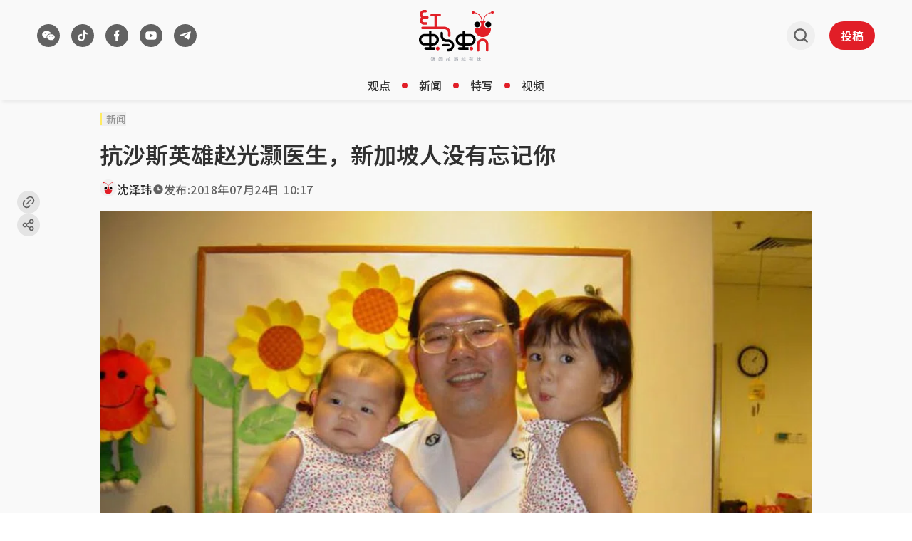

--- FILE ---
content_type: text/html; charset=utf-8
request_url: https://www.google.com/recaptcha/api2/aframe
body_size: 264
content:
<!DOCTYPE HTML><html><head><meta http-equiv="content-type" content="text/html; charset=UTF-8"></head><body><script nonce="PuRplCbsjyx1MidE6BEuFw">/** Anti-fraud and anti-abuse applications only. See google.com/recaptcha */ try{var clients={'sodar':'https://pagead2.googlesyndication.com/pagead/sodar?'};window.addEventListener("message",function(a){try{if(a.source===window.parent){var b=JSON.parse(a.data);var c=clients[b['id']];if(c){var d=document.createElement('img');d.src=c+b['params']+'&rc='+(localStorage.getItem("rc::a")?sessionStorage.getItem("rc::b"):"");window.document.body.appendChild(d);sessionStorage.setItem("rc::e",parseInt(sessionStorage.getItem("rc::e")||0)+1);localStorage.setItem("rc::h",'1766741966750');}}}catch(b){}});window.parent.postMessage("_grecaptcha_ready", "*");}catch(b){}</script></body></html>

--- FILE ---
content_type: application/javascript; charset=utf-8
request_url: https://www.redants.sg/assets/Link-CLonfSD-.js
body_size: 12512
content:
import{j as rt}from"./jsx-runtime-BjG_zV1W.js";import{y as tt,t as rr,z as nt}from"./chunk-WWGJGFF6-UMHdafM5.js";function xr(r){var e,n,t="";if(typeof r=="string"||typeof r=="number")t+=r;else if(typeof r=="object")if(Array.isArray(r)){var a=r.length;for(e=0;e<a;e++)r[e]&&(n=xr(r[e]))&&(t&&(t+=" "),t+=n)}else for(n in r)r[n]&&(t&&(t+=" "),t+=n);return t}function at(){for(var r,e,n=0,t="",a=arguments.length;n<a;n++)(r=arguments[n])&&(e=xr(r))&&(t&&(t+=" "),t+=e);return t}var J=TypeError;const ot={},it=Object.freeze(Object.defineProperty({__proto__:null,default:ot},Symbol.toStringTag,{value:"Module"})),ft=tt(it);var Ve=typeof Map=="function"&&Map.prototype,Ee=Object.getOwnPropertyDescriptor&&Ve?Object.getOwnPropertyDescriptor(Map.prototype,"size"):null,de=Ve&&Ee&&typeof Ee.get=="function"?Ee.get:null,tr=Ve&&Map.prototype.forEach,Je=typeof Set=="function"&&Set.prototype,Pe=Object.getOwnPropertyDescriptor&&Je?Object.getOwnPropertyDescriptor(Set.prototype,"size"):null,ve=Je&&Pe&&typeof Pe.get=="function"?Pe.get:null,nr=Je&&Set.prototype.forEach,lt=typeof WeakMap=="function"&&WeakMap.prototype,Z=lt?WeakMap.prototype.has:null,ut=typeof WeakSet=="function"&&WeakSet.prototype,ee=ut?WeakSet.prototype.has:null,ct=typeof WeakRef=="function"&&WeakRef.prototype,ar=ct?WeakRef.prototype.deref:null,pt=Boolean.prototype.valueOf,yt=Object.prototype.toString,st=Function.prototype.toString,dt=String.prototype.match,je=String.prototype.slice,M=String.prototype.replace,vt=String.prototype.toUpperCase,or=String.prototype.toLowerCase,Ir=RegExp.prototype.test,ir=Array.prototype.concat,P=Array.prototype.join,ht=Array.prototype.slice,fr=Math.floor,qe=typeof BigInt=="function"?BigInt.prototype.valueOf:null,$e=Object.getOwnPropertySymbols,ke=typeof Symbol=="function"&&typeof Symbol.iterator=="symbol"?Symbol.prototype.toString:null,Q=typeof Symbol=="function"&&typeof Symbol.iterator=="object",re=typeof Symbol=="function"&&Symbol.toStringTag&&(typeof Symbol.toStringTag===Q||!0)?Symbol.toStringTag:null,_r=Object.prototype.propertyIsEnumerable,lr=(typeof Reflect=="function"?Reflect.getPrototypeOf:Object.getPrototypeOf)||([].__proto__===Array.prototype?function(r){return r.__proto__}:null);function ur(r,e){if(r===1/0||r===-1/0||r!==r||r&&r>-1e3&&r<1e3||Ir.call(/e/,e))return e;var n=/[0-9](?=(?:[0-9]{3})+(?![0-9]))/g;if(typeof r=="number"){var t=r<0?-fr(-r):fr(r);if(t!==r){var a=String(t),o=je.call(e,a.length+1);return M.call(a,n,"$&_")+"."+M.call(M.call(o,/([0-9]{3})/g,"$&_"),/_$/,"")}}return M.call(e,n,"$&_")}var He=ft,cr=He.custom,pr=Mr(cr)?cr:null,Fr={__proto__:null,double:'"',single:"'"},mt={__proto__:null,double:/(["\\])/g,single:/(['\\])/g},ge=function r(e,n,t,a){var o=n||{};if(R(o,"quoteStyle")&&!R(Fr,o.quoteStyle))throw new TypeError('option "quoteStyle" must be "single" or "double"');if(R(o,"maxStringLength")&&(typeof o.maxStringLength=="number"?o.maxStringLength<0&&o.maxStringLength!==1/0:o.maxStringLength!==null))throw new TypeError('option "maxStringLength", if provided, must be a positive integer, Infinity, or `null`');var i=R(o,"customInspect")?o.customInspect:!0;if(typeof i!="boolean"&&i!=="symbol")throw new TypeError("option \"customInspect\", if provided, must be `true`, `false`, or `'symbol'`");if(R(o,"indent")&&o.indent!==null&&o.indent!=="	"&&!(parseInt(o.indent,10)===o.indent&&o.indent>0))throw new TypeError('option "indent" must be "\\t", an integer > 0, or `null`');if(R(o,"numericSeparator")&&typeof o.numericSeparator!="boolean")throw new TypeError('option "numericSeparator", if provided, must be `true` or `false`');var u=o.numericSeparator;if(typeof e>"u")return"undefined";if(e===null)return"null";if(typeof e=="boolean")return e?"true":"false";if(typeof e=="string")return Tr(e,o);if(typeof e=="number"){if(e===0)return 1/0/e>0?"0":"-0";var f=String(e);return u?ur(e,f):f}if(typeof e=="bigint"){var p=String(e)+"n";return u?ur(e,p):p}var c=typeof o.depth>"u"?5:o.depth;if(typeof t>"u"&&(t=0),t>=c&&c>0&&typeof e=="object")return ze(e)?"[Array]":"[Object]";var y=Tt(o,t);if(typeof a>"u")a=[];else if(Nr(a,e)>=0)return"[Circular]";function l(A,D,$){if(D&&(a=ht.call(a),a.push(D)),$){var Y={depth:o.depth};return R(o,"quoteStyle")&&(Y.quoteStyle=o.quoteStyle),r(A,Y,t+1,a)}return r(A,o,t+1,a)}if(typeof e=="function"&&!yr(e)){var h=$t(e),v=ue(e,l);return"[Function"+(h?": "+h:" (anonymous)")+"]"+(v.length>0?" { "+P.call(v,", ")+" }":"")}if(Mr(e)){var w=Q?M.call(String(e),/^(Symbol\(.*\))_[^)]*$/,"$1"):ke.call(e);return typeof e=="object"&&!Q?X(w):w}if(Dt(e)){for(var b="<"+or.call(String(e.nodeName)),x=e.attributes||[],I=0;I<x.length;I++)b+=" "+x[I].name+"="+Dr(gt(x[I].value),"double",o);return b+=">",e.childNodes&&e.childNodes.length&&(b+="..."),b+="</"+or.call(String(e.nodeName))+">",b}if(ze(e)){if(e.length===0)return"[]";var d=ue(e,l);return y&&!Nt(d)?"["+Ke(d,y)+"]":"[ "+P.call(d,", ")+" ]"}if(wt(e)){var _=ue(e,l);return!("cause"in Error.prototype)&&"cause"in e&&!_r.call(e,"cause")?"{ ["+String(e)+"] "+P.call(ir.call("[cause]: "+l(e.cause),_),", ")+" }":_.length===0?"["+String(e)+"]":"{ ["+String(e)+"] "+P.call(_,", ")+" }"}if(typeof e=="object"&&i){if(pr&&typeof e[pr]=="function"&&He)return He(e,{depth:c-t});if(i!=="symbol"&&typeof e.inspect=="function")return e.inspect()}if(Rt(e)){var T=[];return tr&&tr.call(e,function(A,D){T.push(l(D,e,!0)+" => "+l(A,e))}),sr("Map",de.call(e),T,y)}if(_t(e)){var j=[];return nr&&nr.call(e,function(A){j.push(l(A,e))}),sr("Set",ve.call(e),j,y)}if(xt(e))return Re("WeakMap");if(Ft(e))return Re("WeakSet");if(It(e))return Re("WeakRef");if(At(e))return X(l(Number(e)));if(Et(e))return X(l(qe.call(e)));if(Ot(e))return X(pt.call(e));if(bt(e))return X(l(String(e)));if(typeof window<"u"&&e===window)return"{ [object Window] }";if(typeof globalThis<"u"&&e===globalThis||typeof rr<"u"&&e===rr)return"{ [object globalThis] }";if(!St(e)&&!yr(e)){var G=ue(e,l),fe=lr?lr(e)===Object.prototype:e instanceof Object||e.constructor===Object,C=e instanceof Object?"":"null prototype",F=!fe&&re&&Object(e)===e&&re in e?je.call(N(e),8,-1):C?"Object":"",le=fe||typeof e.constructor!="function"?"":e.constructor.name?e.constructor.name+" ":"",q=le+(F||C?"["+P.call(ir.call([],F||[],C||[]),": ")+"] ":"");return G.length===0?q+"{}":y?q+"{"+Ke(G,y)+"}":q+"{ "+P.call(G,", ")+" }"}return String(e)};function Dr(r,e,n){var t=n.quoteStyle||e,a=Fr[t];return a+r+a}function gt(r){return M.call(String(r),/"/g,"&quot;")}function W(r){return!re||!(typeof r=="object"&&(re in r||typeof r[re]<"u"))}function ze(r){return N(r)==="[object Array]"&&W(r)}function St(r){return N(r)==="[object Date]"&&W(r)}function yr(r){return N(r)==="[object RegExp]"&&W(r)}function wt(r){return N(r)==="[object Error]"&&W(r)}function bt(r){return N(r)==="[object String]"&&W(r)}function At(r){return N(r)==="[object Number]"&&W(r)}function Ot(r){return N(r)==="[object Boolean]"&&W(r)}function Mr(r){if(Q)return r&&typeof r=="object"&&r instanceof Symbol;if(typeof r=="symbol")return!0;if(!r||typeof r!="object"||!ke)return!1;try{return ke.call(r),!0}catch{}return!1}function Et(r){if(!r||typeof r!="object"||!qe)return!1;try{return qe.call(r),!0}catch{}return!1}var Pt=Object.prototype.hasOwnProperty||function(r){return r in this};function R(r,e){return Pt.call(r,e)}function N(r){return yt.call(r)}function $t(r){if(r.name)return r.name;var e=dt.call(st.call(r),/^function\s*([\w$]+)/);return e?e[1]:null}function Nr(r,e){if(r.indexOf)return r.indexOf(e);for(var n=0,t=r.length;n<t;n++)if(r[n]===e)return n;return-1}function Rt(r){if(!de||!r||typeof r!="object")return!1;try{de.call(r);try{ve.call(r)}catch{return!0}return r instanceof Map}catch{}return!1}function xt(r){if(!Z||!r||typeof r!="object")return!1;try{Z.call(r,Z);try{ee.call(r,ee)}catch{return!0}return r instanceof WeakMap}catch{}return!1}function It(r){if(!ar||!r||typeof r!="object")return!1;try{return ar.call(r),!0}catch{}return!1}function _t(r){if(!ve||!r||typeof r!="object")return!1;try{ve.call(r);try{de.call(r)}catch{return!0}return r instanceof Set}catch{}return!1}function Ft(r){if(!ee||!r||typeof r!="object")return!1;try{ee.call(r,ee);try{Z.call(r,Z)}catch{return!0}return r instanceof WeakSet}catch{}return!1}function Dt(r){return!r||typeof r!="object"?!1:typeof HTMLElement<"u"&&r instanceof HTMLElement?!0:typeof r.nodeName=="string"&&typeof r.getAttribute=="function"}function Tr(r,e){if(r.length>e.maxStringLength){var n=r.length-e.maxStringLength,t="... "+n+" more character"+(n>1?"s":"");return Tr(je.call(r,0,e.maxStringLength),e)+t}var a=mt[e.quoteStyle||"single"];a.lastIndex=0;var o=M.call(M.call(r,a,"\\$1"),/[\x00-\x1f]/g,Mt);return Dr(o,"single",e)}function Mt(r){var e=r.charCodeAt(0),n={8:"b",9:"t",10:"n",12:"f",13:"r"}[e];return n?"\\"+n:"\\x"+(e<16?"0":"")+vt.call(e.toString(16))}function X(r){return"Object("+r+")"}function Re(r){return r+" { ? }"}function sr(r,e,n,t){var a=t?Ke(n,t):P.call(n,", ");return r+" ("+e+") {"+a+"}"}function Nt(r){for(var e=0;e<r.length;e++)if(Nr(r[e],`
`)>=0)return!1;return!0}function Tt(r,e){var n;if(r.indent==="	")n="	";else if(typeof r.indent=="number"&&r.indent>0)n=P.call(Array(r.indent+1)," ");else return null;return{base:n,prev:P.call(Array(e+1),n)}}function Ke(r,e){if(r.length===0)return"";var n=`
`+e.prev+e.base;return n+P.call(r,","+n)+`
`+e.prev}function ue(r,e){var n=ze(r),t=[];if(n){t.length=r.length;for(var a=0;a<r.length;a++)t[a]=R(r,a)?e(r[a],r):""}var o=typeof $e=="function"?$e(r):[],i;if(Q){i={};for(var u=0;u<o.length;u++)i["$"+o[u]]=o[u]}for(var f in r)R(r,f)&&(n&&String(Number(f))===f&&f<r.length||Q&&i["$"+f]instanceof Symbol||(Ir.call(/[^\w$]/,f)?t.push(e(f,r)+": "+e(r[f],r)):t.push(f+": "+e(r[f],r))));if(typeof $e=="function")for(var p=0;p<o.length;p++)_r.call(r,o[p])&&t.push("["+e(o[p])+"]: "+e(r[o[p]],r));return t}var Ct=ge,Bt=J,Se=function(r,e,n){for(var t=r,a;(a=t.next)!=null;t=a)if(a.key===e)return t.next=a.next,n||(a.next=r.next,r.next=a),a},Lt=function(r,e){if(r){var n=Se(r,e);return n&&n.value}},Ut=function(r,e,n){var t=Se(r,e);t?t.value=n:r.next={key:e,next:r.next,value:n}},Wt=function(r,e){return r?!!Se(r,e):!1},Gt=function(r,e){if(r)return Se(r,e,!0)},qt=function(){var e,n={assert:function(t){if(!n.has(t))throw new Bt("Side channel does not contain "+Ct(t))},delete:function(t){var a=e&&e.next,o=Gt(e,t);return o&&a&&a===o&&(e=void 0),!!o},get:function(t){return Lt(e,t)},has:function(t){return Wt(e,t)},set:function(t,a){e||(e={next:void 0}),Ut(e,t,a)}};return n},Cr=Object,kt=Error,Ht=EvalError,zt=RangeError,Kt=ReferenceError,Qt=SyntaxError,Vt=URIError,Jt=Math.abs,jt=Math.floor,Yt=Math.max,Xt=Math.min,Zt=Math.pow,en=Math.round,rn=Number.isNaN||function(e){return e!==e},tn=rn,nn=function(e){return tn(e)||e===0?e:e<0?-1:1},an=Object.getOwnPropertyDescriptor,pe=an;if(pe)try{pe([],"length")}catch{pe=null}var Br=pe,ye=Object.defineProperty||!1;if(ye)try{ye({},"a",{value:1})}catch{ye=!1}var on=ye,xe,dr;function fn(){return dr||(dr=1,xe=function(){if(typeof Symbol!="function"||typeof Object.getOwnPropertySymbols!="function")return!1;if(typeof Symbol.iterator=="symbol")return!0;var e={},n=Symbol("test"),t=Object(n);if(typeof n=="string"||Object.prototype.toString.call(n)!=="[object Symbol]"||Object.prototype.toString.call(t)!=="[object Symbol]")return!1;var a=42;e[n]=a;for(var o in e)return!1;if(typeof Object.keys=="function"&&Object.keys(e).length!==0||typeof Object.getOwnPropertyNames=="function"&&Object.getOwnPropertyNames(e).length!==0)return!1;var i=Object.getOwnPropertySymbols(e);if(i.length!==1||i[0]!==n||!Object.prototype.propertyIsEnumerable.call(e,n))return!1;if(typeof Object.getOwnPropertyDescriptor=="function"){var u=Object.getOwnPropertyDescriptor(e,n);if(u.value!==a||u.enumerable!==!0)return!1}return!0}),xe}var Ie,vr;function ln(){if(vr)return Ie;vr=1;var r=typeof Symbol<"u"&&Symbol,e=fn();return Ie=function(){return typeof r!="function"||typeof Symbol!="function"||typeof r("foo")!="symbol"||typeof Symbol("bar")!="symbol"?!1:e()},Ie}var _e,hr;function Lr(){return hr||(hr=1,_e=typeof Reflect<"u"&&Reflect.getPrototypeOf||null),_e}var Fe,mr;function Ur(){if(mr)return Fe;mr=1;var r=Cr;return Fe=r.getPrototypeOf||null,Fe}var un="Function.prototype.bind called on incompatible ",cn=Object.prototype.toString,pn=Math.max,yn="[object Function]",gr=function(e,n){for(var t=[],a=0;a<e.length;a+=1)t[a]=e[a];for(var o=0;o<n.length;o+=1)t[o+e.length]=n[o];return t},sn=function(e,n){for(var t=[],a=n,o=0;a<e.length;a+=1,o+=1)t[o]=e[a];return t},dn=function(r,e){for(var n="",t=0;t<r.length;t+=1)n+=r[t],t+1<r.length&&(n+=e);return n},vn=function(e){var n=this;if(typeof n!="function"||cn.apply(n)!==yn)throw new TypeError(un+n);for(var t=sn(arguments,1),a,o=function(){if(this instanceof a){var c=n.apply(this,gr(t,arguments));return Object(c)===c?c:this}return n.apply(e,gr(t,arguments))},i=pn(0,n.length-t.length),u=[],f=0;f<i;f++)u[f]="$"+f;if(a=Function("binder","return function ("+dn(u,",")+"){ return binder.apply(this,arguments); }")(o),n.prototype){var p=function(){};p.prototype=n.prototype,a.prototype=new p,p.prototype=null}return a},hn=vn,we=Function.prototype.bind||hn,Ye=Function.prototype.call,De,Sr;function Wr(){return Sr||(Sr=1,De=Function.prototype.apply),De}var mn=typeof Reflect<"u"&&Reflect&&Reflect.apply,gn=we,Sn=Wr(),wn=Ye,bn=mn,An=bn||gn.call(wn,Sn),On=we,En=J,Pn=Ye,$n=An,Gr=function(e){if(e.length<1||typeof e[0]!="function")throw new En("a function is required");return $n(On,Pn,e)},Me,wr;function Rn(){if(wr)return Me;wr=1;var r=Gr,e=Br,n;try{n=[].__proto__===Array.prototype}catch(i){if(!i||typeof i!="object"||!("code"in i)||i.code!=="ERR_PROTO_ACCESS")throw i}var t=!!n&&e&&e(Object.prototype,"__proto__"),a=Object,o=a.getPrototypeOf;return Me=t&&typeof t.get=="function"?r([t.get]):typeof o=="function"?function(u){return o(u==null?u:a(u))}:!1,Me}var Ne,br;function xn(){if(br)return Ne;br=1;var r=Lr(),e=Ur(),n=Rn();return Ne=r?function(a){return r(a)}:e?function(a){if(!a||typeof a!="object"&&typeof a!="function")throw new TypeError("getProto: not an object");return e(a)}:n?function(a){return n(a)}:null,Ne}var Te,Ar;function In(){if(Ar)return Te;Ar=1;var r=Function.prototype.call,e=Object.prototype.hasOwnProperty,n=we;return Te=n.call(r,e),Te}var s,_n=Cr,Fn=kt,Dn=Ht,Mn=zt,Nn=Kt,V=Qt,K=J,Tn=Vt,Cn=Jt,Bn=jt,Ln=Yt,Un=Xt,Wn=Zt,Gn=en,qn=nn,qr=Function,Ce=function(r){try{return qr('"use strict"; return ('+r+").constructor;")()}catch{}},ne=Br,kn=on,Be=function(){throw new K},Hn=ne?function(){try{return arguments.callee,Be}catch{try{return ne(arguments,"callee").get}catch{return Be}}}():Be,k=ln()(),S=xn(),zn=Ur(),Kn=Lr(),kr=Wr(),ae=Ye,z={},Qn=typeof Uint8Array>"u"||!S?s:S(Uint8Array),L={__proto__:null,"%AggregateError%":typeof AggregateError>"u"?s:AggregateError,"%Array%":Array,"%ArrayBuffer%":typeof ArrayBuffer>"u"?s:ArrayBuffer,"%ArrayIteratorPrototype%":k&&S?S([][Symbol.iterator]()):s,"%AsyncFromSyncIteratorPrototype%":s,"%AsyncFunction%":z,"%AsyncGenerator%":z,"%AsyncGeneratorFunction%":z,"%AsyncIteratorPrototype%":z,"%Atomics%":typeof Atomics>"u"?s:Atomics,"%BigInt%":typeof BigInt>"u"?s:BigInt,"%BigInt64Array%":typeof BigInt64Array>"u"?s:BigInt64Array,"%BigUint64Array%":typeof BigUint64Array>"u"?s:BigUint64Array,"%Boolean%":Boolean,"%DataView%":typeof DataView>"u"?s:DataView,"%Date%":Date,"%decodeURI%":decodeURI,"%decodeURIComponent%":decodeURIComponent,"%encodeURI%":encodeURI,"%encodeURIComponent%":encodeURIComponent,"%Error%":Fn,"%eval%":eval,"%EvalError%":Dn,"%Float16Array%":typeof Float16Array>"u"?s:Float16Array,"%Float32Array%":typeof Float32Array>"u"?s:Float32Array,"%Float64Array%":typeof Float64Array>"u"?s:Float64Array,"%FinalizationRegistry%":typeof FinalizationRegistry>"u"?s:FinalizationRegistry,"%Function%":qr,"%GeneratorFunction%":z,"%Int8Array%":typeof Int8Array>"u"?s:Int8Array,"%Int16Array%":typeof Int16Array>"u"?s:Int16Array,"%Int32Array%":typeof Int32Array>"u"?s:Int32Array,"%isFinite%":isFinite,"%isNaN%":isNaN,"%IteratorPrototype%":k&&S?S(S([][Symbol.iterator]())):s,"%JSON%":typeof JSON=="object"?JSON:s,"%Map%":typeof Map>"u"?s:Map,"%MapIteratorPrototype%":typeof Map>"u"||!k||!S?s:S(new Map()[Symbol.iterator]()),"%Math%":Math,"%Number%":Number,"%Object%":_n,"%Object.getOwnPropertyDescriptor%":ne,"%parseFloat%":parseFloat,"%parseInt%":parseInt,"%Promise%":typeof Promise>"u"?s:Promise,"%Proxy%":typeof Proxy>"u"?s:Proxy,"%RangeError%":Mn,"%ReferenceError%":Nn,"%Reflect%":typeof Reflect>"u"?s:Reflect,"%RegExp%":RegExp,"%Set%":typeof Set>"u"?s:Set,"%SetIteratorPrototype%":typeof Set>"u"||!k||!S?s:S(new Set()[Symbol.iterator]()),"%SharedArrayBuffer%":typeof SharedArrayBuffer>"u"?s:SharedArrayBuffer,"%String%":String,"%StringIteratorPrototype%":k&&S?S(""[Symbol.iterator]()):s,"%Symbol%":k?Symbol:s,"%SyntaxError%":V,"%ThrowTypeError%":Hn,"%TypedArray%":Qn,"%TypeError%":K,"%Uint8Array%":typeof Uint8Array>"u"?s:Uint8Array,"%Uint8ClampedArray%":typeof Uint8ClampedArray>"u"?s:Uint8ClampedArray,"%Uint16Array%":typeof Uint16Array>"u"?s:Uint16Array,"%Uint32Array%":typeof Uint32Array>"u"?s:Uint32Array,"%URIError%":Tn,"%WeakMap%":typeof WeakMap>"u"?s:WeakMap,"%WeakRef%":typeof WeakRef>"u"?s:WeakRef,"%WeakSet%":typeof WeakSet>"u"?s:WeakSet,"%Function.prototype.call%":ae,"%Function.prototype.apply%":kr,"%Object.defineProperty%":kn,"%Object.getPrototypeOf%":zn,"%Math.abs%":Cn,"%Math.floor%":Bn,"%Math.max%":Ln,"%Math.min%":Un,"%Math.pow%":Wn,"%Math.round%":Gn,"%Math.sign%":qn,"%Reflect.getPrototypeOf%":Kn};if(S)try{null.error}catch(r){var Vn=S(S(r));L["%Error.prototype%"]=Vn}var Jn=function r(e){var n;if(e==="%AsyncFunction%")n=Ce("async function () {}");else if(e==="%GeneratorFunction%")n=Ce("function* () {}");else if(e==="%AsyncGeneratorFunction%")n=Ce("async function* () {}");else if(e==="%AsyncGenerator%"){var t=r("%AsyncGeneratorFunction%");t&&(n=t.prototype)}else if(e==="%AsyncIteratorPrototype%"){var a=r("%AsyncGenerator%");a&&S&&(n=S(a.prototype))}return L[e]=n,n},Or={__proto__:null,"%ArrayBufferPrototype%":["ArrayBuffer","prototype"],"%ArrayPrototype%":["Array","prototype"],"%ArrayProto_entries%":["Array","prototype","entries"],"%ArrayProto_forEach%":["Array","prototype","forEach"],"%ArrayProto_keys%":["Array","prototype","keys"],"%ArrayProto_values%":["Array","prototype","values"],"%AsyncFunctionPrototype%":["AsyncFunction","prototype"],"%AsyncGenerator%":["AsyncGeneratorFunction","prototype"],"%AsyncGeneratorPrototype%":["AsyncGeneratorFunction","prototype","prototype"],"%BooleanPrototype%":["Boolean","prototype"],"%DataViewPrototype%":["DataView","prototype"],"%DatePrototype%":["Date","prototype"],"%ErrorPrototype%":["Error","prototype"],"%EvalErrorPrototype%":["EvalError","prototype"],"%Float32ArrayPrototype%":["Float32Array","prototype"],"%Float64ArrayPrototype%":["Float64Array","prototype"],"%FunctionPrototype%":["Function","prototype"],"%Generator%":["GeneratorFunction","prototype"],"%GeneratorPrototype%":["GeneratorFunction","prototype","prototype"],"%Int8ArrayPrototype%":["Int8Array","prototype"],"%Int16ArrayPrototype%":["Int16Array","prototype"],"%Int32ArrayPrototype%":["Int32Array","prototype"],"%JSONParse%":["JSON","parse"],"%JSONStringify%":["JSON","stringify"],"%MapPrototype%":["Map","prototype"],"%NumberPrototype%":["Number","prototype"],"%ObjectPrototype%":["Object","prototype"],"%ObjProto_toString%":["Object","prototype","toString"],"%ObjProto_valueOf%":["Object","prototype","valueOf"],"%PromisePrototype%":["Promise","prototype"],"%PromiseProto_then%":["Promise","prototype","then"],"%Promise_all%":["Promise","all"],"%Promise_reject%":["Promise","reject"],"%Promise_resolve%":["Promise","resolve"],"%RangeErrorPrototype%":["RangeError","prototype"],"%ReferenceErrorPrototype%":["ReferenceError","prototype"],"%RegExpPrototype%":["RegExp","prototype"],"%SetPrototype%":["Set","prototype"],"%SharedArrayBufferPrototype%":["SharedArrayBuffer","prototype"],"%StringPrototype%":["String","prototype"],"%SymbolPrototype%":["Symbol","prototype"],"%SyntaxErrorPrototype%":["SyntaxError","prototype"],"%TypedArrayPrototype%":["TypedArray","prototype"],"%TypeErrorPrototype%":["TypeError","prototype"],"%Uint8ArrayPrototype%":["Uint8Array","prototype"],"%Uint8ClampedArrayPrototype%":["Uint8ClampedArray","prototype"],"%Uint16ArrayPrototype%":["Uint16Array","prototype"],"%Uint32ArrayPrototype%":["Uint32Array","prototype"],"%URIErrorPrototype%":["URIError","prototype"],"%WeakMapPrototype%":["WeakMap","prototype"],"%WeakSetPrototype%":["WeakSet","prototype"]},oe=we,he=In(),jn=oe.call(ae,Array.prototype.concat),Yn=oe.call(kr,Array.prototype.splice),Er=oe.call(ae,String.prototype.replace),me=oe.call(ae,String.prototype.slice),Xn=oe.call(ae,RegExp.prototype.exec),Zn=/[^%.[\]]+|\[(?:(-?\d+(?:\.\d+)?)|(["'])((?:(?!\2)[^\\]|\\.)*?)\2)\]|(?=(?:\.|\[\])(?:\.|\[\]|%$))/g,ea=/\\(\\)?/g,ra=function(e){var n=me(e,0,1),t=me(e,-1);if(n==="%"&&t!=="%")throw new V("invalid intrinsic syntax, expected closing `%`");if(t==="%"&&n!=="%")throw new V("invalid intrinsic syntax, expected opening `%`");var a=[];return Er(e,Zn,function(o,i,u,f){a[a.length]=u?Er(f,ea,"$1"):i||o}),a},ta=function(e,n){var t=e,a;if(he(Or,t)&&(a=Or[t],t="%"+a[0]+"%"),he(L,t)){var o=L[t];if(o===z&&(o=Jn(t)),typeof o>"u"&&!n)throw new K("intrinsic "+e+" exists, but is not available. Please file an issue!");return{alias:a,name:t,value:o}}throw new V("intrinsic "+e+" does not exist!")},Xe=function(e,n){if(typeof e!="string"||e.length===0)throw new K("intrinsic name must be a non-empty string");if(arguments.length>1&&typeof n!="boolean")throw new K('"allowMissing" argument must be a boolean');if(Xn(/^%?[^%]*%?$/,e)===null)throw new V("`%` may not be present anywhere but at the beginning and end of the intrinsic name");var t=ra(e),a=t.length>0?t[0]:"",o=ta("%"+a+"%",n),i=o.name,u=o.value,f=!1,p=o.alias;p&&(a=p[0],Yn(t,jn([0,1],p)));for(var c=1,y=!0;c<t.length;c+=1){var l=t[c],h=me(l,0,1),v=me(l,-1);if((h==='"'||h==="'"||h==="`"||v==='"'||v==="'"||v==="`")&&h!==v)throw new V("property names with quotes must have matching quotes");if((l==="constructor"||!y)&&(f=!0),a+="."+l,i="%"+a+"%",he(L,i))u=L[i];else if(u!=null){if(!(l in u)){if(!n)throw new K("base intrinsic for "+e+" exists, but the property is not available.");return}if(ne&&c+1>=t.length){var w=ne(u,l);y=!!w,y&&"get"in w&&!("originalValue"in w.get)?u=w.get:u=u[l]}else y=he(u,l),u=u[l];y&&!f&&(L[i]=u)}}return u},Hr=Xe,zr=Gr,na=zr([Hr("%String.prototype.indexOf%")]),Kr=function(e,n){var t=Hr(e,!!n);return typeof t=="function"&&na(e,".prototype.")>-1?zr([t]):t},aa=Xe,ie=Kr,oa=ge,ia=J,Pr=aa("%Map%",!0),fa=ie("Map.prototype.get",!0),la=ie("Map.prototype.set",!0),ua=ie("Map.prototype.has",!0),ca=ie("Map.prototype.delete",!0),pa=ie("Map.prototype.size",!0),Qr=!!Pr&&function(){var e,n={assert:function(t){if(!n.has(t))throw new ia("Side channel does not contain "+oa(t))},delete:function(t){if(e){var a=ca(e,t);return pa(e)===0&&(e=void 0),a}return!1},get:function(t){if(e)return fa(e,t)},has:function(t){return e?ua(e,t):!1},set:function(t,a){e||(e=new Pr),la(e,t,a)}};return n},ya=Xe,be=Kr,sa=ge,ce=Qr,da=J,H=ya("%WeakMap%",!0),va=be("WeakMap.prototype.get",!0),ha=be("WeakMap.prototype.set",!0),ma=be("WeakMap.prototype.has",!0),ga=be("WeakMap.prototype.delete",!0),Sa=H?function(){var e,n,t={assert:function(a){if(!t.has(a))throw new da("Side channel does not contain "+sa(a))},delete:function(a){if(H&&a&&(typeof a=="object"||typeof a=="function")){if(e)return ga(e,a)}else if(ce&&n)return n.delete(a);return!1},get:function(a){return H&&a&&(typeof a=="object"||typeof a=="function")&&e?va(e,a):n&&n.get(a)},has:function(a){return H&&a&&(typeof a=="object"||typeof a=="function")&&e?ma(e,a):!!n&&n.has(a)},set:function(a,o){H&&a&&(typeof a=="object"||typeof a=="function")?(e||(e=new H),ha(e,a,o)):ce&&(n||(n=ce()),n.set(a,o))}};return t}:ce,wa=J,ba=ge,Aa=qt,Oa=Qr,Ea=Sa,Pa=Ea||Oa||Aa,$a=function(){var e,n={assert:function(t){if(!n.has(t))throw new wa("Side channel does not contain "+ba(t))},delete:function(t){return!!e&&e.delete(t)},get:function(t){return e&&e.get(t)},has:function(t){return!!e&&e.has(t)},set:function(t,a){e||(e=Pa()),e.set(t,a)}};return n},Ra=String.prototype.replace,xa=/%20/g,Le={RFC1738:"RFC1738",RFC3986:"RFC3986"},Ze={default:Le.RFC3986,formatters:{RFC1738:function(r){return Ra.call(r,xa,"+")},RFC3986:function(r){return String(r)}},RFC1738:Le.RFC1738,RFC3986:Le.RFC3986},Ia=Ze,Ue=Object.prototype.hasOwnProperty,B=Array.isArray,O=function(){for(var r=[],e=0;e<256;++e)r.push("%"+((e<16?"0":"")+e.toString(16)).toUpperCase());return r}(),_a=function(e){for(;e.length>1;){var n=e.pop(),t=n.obj[n.prop];if(B(t)){for(var a=[],o=0;o<t.length;++o)typeof t[o]<"u"&&a.push(t[o]);n.obj[n.prop]=a}}},Vr=function(e,n){for(var t=n&&n.plainObjects?{__proto__:null}:{},a=0;a<e.length;++a)typeof e[a]<"u"&&(t[a]=e[a]);return t},Fa=function r(e,n,t){if(!n)return e;if(typeof n!="object"&&typeof n!="function"){if(B(e))e.push(n);else if(e&&typeof e=="object")(t&&(t.plainObjects||t.allowPrototypes)||!Ue.call(Object.prototype,n))&&(e[n]=!0);else return[e,n];return e}if(!e||typeof e!="object")return[e].concat(n);var a=e;return B(e)&&!B(n)&&(a=Vr(e,t)),B(e)&&B(n)?(n.forEach(function(o,i){if(Ue.call(e,i)){var u=e[i];u&&typeof u=="object"&&o&&typeof o=="object"?e[i]=r(u,o,t):e.push(o)}else e[i]=o}),e):Object.keys(n).reduce(function(o,i){var u=n[i];return Ue.call(o,i)?o[i]=r(o[i],u,t):o[i]=u,o},a)},Da=function(e,n){return Object.keys(n).reduce(function(t,a){return t[a]=n[a],t},e)},Ma=function(r,e,n){var t=r.replace(/\+/g," ");if(n==="iso-8859-1")return t.replace(/%[0-9a-f]{2}/gi,unescape);try{return decodeURIComponent(t)}catch{return t}},We=1024,Na=function(e,n,t,a,o){if(e.length===0)return e;var i=e;if(typeof e=="symbol"?i=Symbol.prototype.toString.call(e):typeof e!="string"&&(i=String(e)),t==="iso-8859-1")return escape(i).replace(/%u[0-9a-f]{4}/gi,function(h){return"%26%23"+parseInt(h.slice(2),16)+"%3B"});for(var u="",f=0;f<i.length;f+=We){for(var p=i.length>=We?i.slice(f,f+We):i,c=[],y=0;y<p.length;++y){var l=p.charCodeAt(y);if(l===45||l===46||l===95||l===126||l>=48&&l<=57||l>=65&&l<=90||l>=97&&l<=122||o===Ia.RFC1738&&(l===40||l===41)){c[c.length]=p.charAt(y);continue}if(l<128){c[c.length]=O[l];continue}if(l<2048){c[c.length]=O[192|l>>6]+O[128|l&63];continue}if(l<55296||l>=57344){c[c.length]=O[224|l>>12]+O[128|l>>6&63]+O[128|l&63];continue}y+=1,l=65536+((l&1023)<<10|p.charCodeAt(y)&1023),c[c.length]=O[240|l>>18]+O[128|l>>12&63]+O[128|l>>6&63]+O[128|l&63]}u+=c.join("")}return u},Ta=function(e){for(var n=[{obj:{o:e},prop:"o"}],t=[],a=0;a<n.length;++a)for(var o=n[a],i=o.obj[o.prop],u=Object.keys(i),f=0;f<u.length;++f){var p=u[f],c=i[p];typeof c=="object"&&c!==null&&t.indexOf(c)===-1&&(n.push({obj:i,prop:p}),t.push(c))}return _a(n),e},Ca=function(e){return Object.prototype.toString.call(e)==="[object RegExp]"},Ba=function(e){return!e||typeof e!="object"?!1:!!(e.constructor&&e.constructor.isBuffer&&e.constructor.isBuffer(e))},La=function(e,n){return[].concat(e,n)},Ua=function(e,n){if(B(e)){for(var t=[],a=0;a<e.length;a+=1)t.push(n(e[a]));return t}return n(e)},Jr={arrayToObject:Vr,assign:Da,combine:La,compact:Ta,decode:Ma,encode:Na,isBuffer:Ba,isRegExp:Ca,maybeMap:Ua,merge:Fa},jr=$a,se=Jr,te=Ze,Wa=Object.prototype.hasOwnProperty,Yr={brackets:function(e){return e+"[]"},comma:"comma",indices:function(e,n){return e+"["+n+"]"},repeat:function(e){return e}},E=Array.isArray,Ga=Array.prototype.push,Xr=function(r,e){Ga.apply(r,E(e)?e:[e])},qa=Date.prototype.toISOString,$r=te.default,g={addQueryPrefix:!1,allowDots:!1,allowEmptyArrays:!1,arrayFormat:"indices",charset:"utf-8",charsetSentinel:!1,commaRoundTrip:!1,delimiter:"&",encode:!0,encodeDotInKeys:!1,encoder:se.encode,encodeValuesOnly:!1,filter:void 0,format:$r,formatter:te.formatters[$r],indices:!1,serializeDate:function(e){return qa.call(e)},skipNulls:!1,strictNullHandling:!1},ka=function(e){return typeof e=="string"||typeof e=="number"||typeof e=="boolean"||typeof e=="symbol"||typeof e=="bigint"},Ge={},Ha=function r(e,n,t,a,o,i,u,f,p,c,y,l,h,v,w,b,x,I){for(var d=e,_=I,T=0,j=!1;(_=_.get(Ge))!==void 0&&!j;){var G=_.get(e);if(T+=1,typeof G<"u"){if(G===T)throw new RangeError("Cyclic object value");j=!0}typeof _.get(Ge)>"u"&&(T=0)}if(typeof c=="function"?d=c(n,d):d instanceof Date?d=h(d):t==="comma"&&E(d)&&(d=se.maybeMap(d,function(Oe){return Oe instanceof Date?h(Oe):Oe})),d===null){if(i)return p&&!b?p(n,g.encoder,x,"key",v):n;d=""}if(ka(d)||se.isBuffer(d)){if(p){var fe=b?n:p(n,g.encoder,x,"key",v);return[w(fe)+"="+w(p(d,g.encoder,x,"value",v))]}return[w(n)+"="+w(String(d))]}var C=[];if(typeof d>"u")return C;var F;if(t==="comma"&&E(d))b&&p&&(d=se.maybeMap(d,p)),F=[{value:d.length>0?d.join(",")||null:void 0}];else if(E(c))F=c;else{var le=Object.keys(d);F=y?le.sort(y):le}var q=f?String(n).replace(/\./g,"%2E"):String(n),A=a&&E(d)&&d.length===1?q+"[]":q;if(o&&E(d)&&d.length===0)return A+"[]";for(var D=0;D<F.length;++D){var $=F[D],Y=typeof $=="object"&&$&&typeof $.value<"u"?$.value:d[$];if(!(u&&Y===null)){var Ae=l&&f?String($).replace(/\./g,"%2E"):String($),et=E(d)?typeof t=="function"?t(A,Ae):A:A+(l?"."+Ae:"["+Ae+"]");I.set(e,T);var er=jr();er.set(Ge,I),Xr(C,r(Y,et,t,a,o,i,u,f,t==="comma"&&b&&E(d)?null:p,c,y,l,h,v,w,b,x,er))}}return C},za=function(e){if(!e)return g;if(typeof e.allowEmptyArrays<"u"&&typeof e.allowEmptyArrays!="boolean")throw new TypeError("`allowEmptyArrays` option can only be `true` or `false`, when provided");if(typeof e.encodeDotInKeys<"u"&&typeof e.encodeDotInKeys!="boolean")throw new TypeError("`encodeDotInKeys` option can only be `true` or `false`, when provided");if(e.encoder!==null&&typeof e.encoder<"u"&&typeof e.encoder!="function")throw new TypeError("Encoder has to be a function.");var n=e.charset||g.charset;if(typeof e.charset<"u"&&e.charset!=="utf-8"&&e.charset!=="iso-8859-1")throw new TypeError("The charset option must be either utf-8, iso-8859-1, or undefined");var t=te.default;if(typeof e.format<"u"){if(!Wa.call(te.formatters,e.format))throw new TypeError("Unknown format option provided.");t=e.format}var a=te.formatters[t],o=g.filter;(typeof e.filter=="function"||E(e.filter))&&(o=e.filter);var i;if(e.arrayFormat in Yr?i=e.arrayFormat:"indices"in e?i=e.indices?"indices":"repeat":i=g.arrayFormat,"commaRoundTrip"in e&&typeof e.commaRoundTrip!="boolean")throw new TypeError("`commaRoundTrip` must be a boolean, or absent");var u=typeof e.allowDots>"u"?e.encodeDotInKeys===!0?!0:g.allowDots:!!e.allowDots;return{addQueryPrefix:typeof e.addQueryPrefix=="boolean"?e.addQueryPrefix:g.addQueryPrefix,allowDots:u,allowEmptyArrays:typeof e.allowEmptyArrays=="boolean"?!!e.allowEmptyArrays:g.allowEmptyArrays,arrayFormat:i,charset:n,charsetSentinel:typeof e.charsetSentinel=="boolean"?e.charsetSentinel:g.charsetSentinel,commaRoundTrip:!!e.commaRoundTrip,delimiter:typeof e.delimiter>"u"?g.delimiter:e.delimiter,encode:typeof e.encode=="boolean"?e.encode:g.encode,encodeDotInKeys:typeof e.encodeDotInKeys=="boolean"?e.encodeDotInKeys:g.encodeDotInKeys,encoder:typeof e.encoder=="function"?e.encoder:g.encoder,encodeValuesOnly:typeof e.encodeValuesOnly=="boolean"?e.encodeValuesOnly:g.encodeValuesOnly,filter:o,format:t,formatter:a,serializeDate:typeof e.serializeDate=="function"?e.serializeDate:g.serializeDate,skipNulls:typeof e.skipNulls=="boolean"?e.skipNulls:g.skipNulls,sort:typeof e.sort=="function"?e.sort:null,strictNullHandling:typeof e.strictNullHandling=="boolean"?e.strictNullHandling:g.strictNullHandling}},Ka=function(r,e){var n=r,t=za(e),a,o;typeof t.filter=="function"?(o=t.filter,n=o("",n)):E(t.filter)&&(o=t.filter,a=o);var i=[];if(typeof n!="object"||n===null)return"";var u=Yr[t.arrayFormat],f=u==="comma"&&t.commaRoundTrip;a||(a=Object.keys(n)),t.sort&&a.sort(t.sort);for(var p=jr(),c=0;c<a.length;++c){var y=a[c],l=n[y];t.skipNulls&&l===null||Xr(i,Ha(l,y,u,f,t.allowEmptyArrays,t.strictNullHandling,t.skipNulls,t.encodeDotInKeys,t.encode?t.encoder:null,t.filter,t.sort,t.allowDots,t.serializeDate,t.format,t.formatter,t.encodeValuesOnly,t.charset,p))}var h=i.join(t.delimiter),v=t.addQueryPrefix===!0?"?":"";return t.charsetSentinel&&(t.charset==="iso-8859-1"?v+="utf8=%26%2310003%3B&":v+="utf8=%E2%9C%93&"),h.length>0?v+h:""},U=Jr,Qe=Object.prototype.hasOwnProperty,Rr=Array.isArray,m={allowDots:!1,allowEmptyArrays:!1,allowPrototypes:!1,allowSparse:!1,arrayLimit:20,charset:"utf-8",charsetSentinel:!1,comma:!1,decodeDotInKeys:!1,decoder:U.decode,delimiter:"&",depth:5,duplicates:"combine",ignoreQueryPrefix:!1,interpretNumericEntities:!1,parameterLimit:1e3,parseArrays:!0,plainObjects:!1,strictDepth:!1,strictNullHandling:!1,throwOnLimitExceeded:!1},Qa=function(r){return r.replace(/&#(\d+);/g,function(e,n){return String.fromCharCode(parseInt(n,10))})},Zr=function(r,e,n){if(r&&typeof r=="string"&&e.comma&&r.indexOf(",")>-1)return r.split(",");if(e.throwOnLimitExceeded&&n>=e.arrayLimit)throw new RangeError("Array limit exceeded. Only "+e.arrayLimit+" element"+(e.arrayLimit===1?"":"s")+" allowed in an array.");return r},Va="utf8=%26%2310003%3B",Ja="utf8=%E2%9C%93",ja=function(e,n){var t={__proto__:null},a=n.ignoreQueryPrefix?e.replace(/^\?/,""):e;a=a.replace(/%5B/gi,"[").replace(/%5D/gi,"]");var o=n.parameterLimit===1/0?void 0:n.parameterLimit,i=a.split(n.delimiter,n.throwOnLimitExceeded?o+1:o);if(n.throwOnLimitExceeded&&i.length>o)throw new RangeError("Parameter limit exceeded. Only "+o+" parameter"+(o===1?"":"s")+" allowed.");var u=-1,f,p=n.charset;if(n.charsetSentinel)for(f=0;f<i.length;++f)i[f].indexOf("utf8=")===0&&(i[f]===Ja?p="utf-8":i[f]===Va&&(p="iso-8859-1"),u=f,f=i.length);for(f=0;f<i.length;++f)if(f!==u){var c=i[f],y=c.indexOf("]="),l=y===-1?c.indexOf("="):y+1,h,v;l===-1?(h=n.decoder(c,m.decoder,p,"key"),v=n.strictNullHandling?null:""):(h=n.decoder(c.slice(0,l),m.decoder,p,"key"),v=U.maybeMap(Zr(c.slice(l+1),n,Rr(t[h])?t[h].length:0),function(b){return n.decoder(b,m.decoder,p,"value")})),v&&n.interpretNumericEntities&&p==="iso-8859-1"&&(v=Qa(String(v))),c.indexOf("[]=")>-1&&(v=Rr(v)?[v]:v);var w=Qe.call(t,h);w&&n.duplicates==="combine"?t[h]=U.combine(t[h],v):(!w||n.duplicates==="last")&&(t[h]=v)}return t},Ya=function(r,e,n,t){var a=0;if(r.length>0&&r[r.length-1]==="[]"){var o=r.slice(0,-1).join("");a=Array.isArray(e)&&e[o]?e[o].length:0}for(var i=t?e:Zr(e,n,a),u=r.length-1;u>=0;--u){var f,p=r[u];if(p==="[]"&&n.parseArrays)f=n.allowEmptyArrays&&(i===""||n.strictNullHandling&&i===null)?[]:U.combine([],i);else{f=n.plainObjects?{__proto__:null}:{};var c=p.charAt(0)==="["&&p.charAt(p.length-1)==="]"?p.slice(1,-1):p,y=n.decodeDotInKeys?c.replace(/%2E/g,"."):c,l=parseInt(y,10);!n.parseArrays&&y===""?f={0:i}:!isNaN(l)&&p!==y&&String(l)===y&&l>=0&&n.parseArrays&&l<=n.arrayLimit?(f=[],f[l]=i):y!=="__proto__"&&(f[y]=i)}i=f}return i},Xa=function(e,n,t,a){if(e){var o=t.allowDots?e.replace(/\.([^.[]+)/g,"[$1]"):e,i=/(\[[^[\]]*])/,u=/(\[[^[\]]*])/g,f=t.depth>0&&i.exec(o),p=f?o.slice(0,f.index):o,c=[];if(p){if(!t.plainObjects&&Qe.call(Object.prototype,p)&&!t.allowPrototypes)return;c.push(p)}for(var y=0;t.depth>0&&(f=u.exec(o))!==null&&y<t.depth;){if(y+=1,!t.plainObjects&&Qe.call(Object.prototype,f[1].slice(1,-1))&&!t.allowPrototypes)return;c.push(f[1])}if(f){if(t.strictDepth===!0)throw new RangeError("Input depth exceeded depth option of "+t.depth+" and strictDepth is true");c.push("["+o.slice(f.index)+"]")}return Ya(c,n,t,a)}},Za=function(e){if(!e)return m;if(typeof e.allowEmptyArrays<"u"&&typeof e.allowEmptyArrays!="boolean")throw new TypeError("`allowEmptyArrays` option can only be `true` or `false`, when provided");if(typeof e.decodeDotInKeys<"u"&&typeof e.decodeDotInKeys!="boolean")throw new TypeError("`decodeDotInKeys` option can only be `true` or `false`, when provided");if(e.decoder!==null&&typeof e.decoder<"u"&&typeof e.decoder!="function")throw new TypeError("Decoder has to be a function.");if(typeof e.charset<"u"&&e.charset!=="utf-8"&&e.charset!=="iso-8859-1")throw new TypeError("The charset option must be either utf-8, iso-8859-1, or undefined");if(typeof e.throwOnLimitExceeded<"u"&&typeof e.throwOnLimitExceeded!="boolean")throw new TypeError("`throwOnLimitExceeded` option must be a boolean");var n=typeof e.charset>"u"?m.charset:e.charset,t=typeof e.duplicates>"u"?m.duplicates:e.duplicates;if(t!=="combine"&&t!=="first"&&t!=="last")throw new TypeError("The duplicates option must be either combine, first, or last");var a=typeof e.allowDots>"u"?e.decodeDotInKeys===!0?!0:m.allowDots:!!e.allowDots;return{allowDots:a,allowEmptyArrays:typeof e.allowEmptyArrays=="boolean"?!!e.allowEmptyArrays:m.allowEmptyArrays,allowPrototypes:typeof e.allowPrototypes=="boolean"?e.allowPrototypes:m.allowPrototypes,allowSparse:typeof e.allowSparse=="boolean"?e.allowSparse:m.allowSparse,arrayLimit:typeof e.arrayLimit=="number"?e.arrayLimit:m.arrayLimit,charset:n,charsetSentinel:typeof e.charsetSentinel=="boolean"?e.charsetSentinel:m.charsetSentinel,comma:typeof e.comma=="boolean"?e.comma:m.comma,decodeDotInKeys:typeof e.decodeDotInKeys=="boolean"?e.decodeDotInKeys:m.decodeDotInKeys,decoder:typeof e.decoder=="function"?e.decoder:m.decoder,delimiter:typeof e.delimiter=="string"||U.isRegExp(e.delimiter)?e.delimiter:m.delimiter,depth:typeof e.depth=="number"||e.depth===!1?+e.depth:m.depth,duplicates:t,ignoreQueryPrefix:e.ignoreQueryPrefix===!0,interpretNumericEntities:typeof e.interpretNumericEntities=="boolean"?e.interpretNumericEntities:m.interpretNumericEntities,parameterLimit:typeof e.parameterLimit=="number"?e.parameterLimit:m.parameterLimit,parseArrays:e.parseArrays!==!1,plainObjects:typeof e.plainObjects=="boolean"?e.plainObjects:m.plainObjects,strictDepth:typeof e.strictDepth=="boolean"?!!e.strictDepth:m.strictDepth,strictNullHandling:typeof e.strictNullHandling=="boolean"?e.strictNullHandling:m.strictNullHandling,throwOnLimitExceeded:typeof e.throwOnLimitExceeded=="boolean"?e.throwOnLimitExceeded:!1}},eo=function(r,e){var n=Za(e);if(r===""||r===null||typeof r>"u")return n.plainObjects?{__proto__:null}:{};for(var t=typeof r=="string"?ja(r,n):r,a=n.plainObjects?{__proto__:null}:{},o=Object.keys(t),i=0;i<o.length;++i){var u=o[i],f=Xa(u,t[u],n,typeof r=="string");a=U.merge(a,f,n)}return n.allowSparse===!0?a:U.compact(a)},ro=Ka,to=eo,no=Ze,ao={formats:no,parse:to,stringify:ro};function oo(r){try{return r?r.startsWith("#")||r.startsWith("/")||r.startsWith("./")||r.startsWith("../")?!0:(r.startsWith("//")&&(r="https:"+r),new URL(r).hostname.endsWith(".redants.sg")):!1}catch(e){return console.warn("Error checking domain for URL:",r,e),!0}}const lo=(r,e)=>{try{return new URL(r).hostname.includes(e)}catch{return console.error("Error checking URL:",r),!1}};function uo({className:r="",children:e,to:n="#",referrer:t=null,...a}){const o=oo(n)?"_self":"_blank",i=ao.stringify({ref:t},{skipNulls:!0});return i&&(n+=`?${i}`),rt.jsx(nt,{reloadDocument:!0,className:at("cursor-pointer touch-auto",r),to:n,"aria-label":typeof e=="string"?e:n,rel:"",target:o,...a,children:e})}export{uo as L,at as c,lo as i,ao as l};
//# sourceMappingURL=Link-CLonfSD-.js.map


--- FILE ---
content_type: application/javascript; charset=utf-8
request_url: https://www.redants.sg/assets/manifest-f02eab2c.js
body_size: 902
content:
window.__reactRouterManifest={"entry":{"module":"/assets/entry.client-CPqY807U.js","imports":["/assets/jsx-runtime-BjG_zV1W.js","/assets/chunk-WWGJGFF6-UMHdafM5.js"],"css":[]},"routes":{"root":{"id":"root","path":"","hasAction":false,"hasLoader":false,"hasClientAction":false,"hasClientLoader":false,"hasClientMiddleware":false,"hasErrorBoundary":false,"module":"/assets/root-lVMbtt7P.js","imports":["/assets/jsx-runtime-BjG_zV1W.js","/assets/chunk-WWGJGFF6-UMHdafM5.js","/assets/SocialShare-CyZvk-DG.js","/assets/useCustomParams-CLdk6_B-.js","/assets/bff-BIt7ZcDu.js","/assets/Button-vs9HhrZP.js","/assets/Link-CLonfSD-.js","/assets/useGAData-DtRQIMLz.js","/assets/index-CiDxLEFw.js","/assets/useIsSmallScreen-5ocCFyTq.js","/assets/ants-5Eo0__aR.js","/assets/index-CWLl0Sz7.js","/assets/GoogleAd-B8XdH4qi.js","/assets/twitter-DlqeFGcL.js"],"css":[]},"homePage":{"id":"homePage","parentId":"root","index":true,"hasAction":false,"hasLoader":true,"hasClientAction":false,"hasClientLoader":false,"hasClientMiddleware":false,"hasErrorBoundary":false,"module":"/assets/Home-DU5awPpO.js","imports":["/assets/chunk-WWGJGFF6-UMHdafM5.js","/assets/jsx-runtime-BjG_zV1W.js","/assets/GoogleAd-B8XdH4qi.js","/assets/index-CfJLzDC1.js","/assets/Link-CLonfSD-.js","/assets/quote-BgwqGoXs.js","/assets/useIsClient-BeEUboAG.js","/assets/useIsSmallScreen-5ocCFyTq.js","/assets/MetaTags-DSgz8d0I.js","/assets/index-Di22pTce.js","/assets/useCustomParams-CLdk6_B-.js","/assets/index-CWLl0Sz7.js","/assets/bff-BIt7ZcDu.js"],"css":[]},"routes/Static/Submission":{"id":"routes/Static/Submission","parentId":"root","path":"submission","hasAction":false,"hasLoader":false,"hasClientAction":false,"hasClientLoader":false,"hasClientMiddleware":false,"hasErrorBoundary":false,"module":"/assets/Submission-JmnbuNEQ.js","imports":["/assets/chunk-WWGJGFF6-UMHdafM5.js","/assets/jsx-runtime-BjG_zV1W.js","/assets/Button-vs9HhrZP.js","/assets/MetaTags-DSgz8d0I.js","/assets/index-CWLl0Sz7.js","/assets/bff-BIt7ZcDu.js"],"css":[]},"routes/Static/AboutUs":{"id":"routes/Static/AboutUs","parentId":"root","path":"about-us","hasAction":false,"hasLoader":false,"hasClientAction":false,"hasClientLoader":false,"hasClientMiddleware":false,"hasErrorBoundary":false,"module":"/assets/AboutUs-UNU1Gt7Q.js","imports":["/assets/chunk-WWGJGFF6-UMHdafM5.js","/assets/jsx-runtime-BjG_zV1W.js","/assets/index-CiDxLEFw.js","/assets/Link-CLonfSD-.js","/assets/MetaTags-DSgz8d0I.js","/assets/bff-BIt7ZcDu.js"],"css":[]},"routes/Static/SiteSearch":{"id":"routes/Static/SiteSearch","parentId":"root","path":"sitesearch","hasAction":false,"hasLoader":false,"hasClientAction":false,"hasClientLoader":false,"hasClientMiddleware":false,"hasErrorBoundary":false,"module":"/assets/SiteSearch-D-OGOMtt.js","imports":["/assets/chunk-WWGJGFF6-UMHdafM5.js","/assets/jsx-runtime-BjG_zV1W.js","/assets/loading-Cp6TxDUK.js","/assets/MetaTags-DSgz8d0I.js","/assets/useIsClient-BeEUboAG.js","/assets/bff-BIt7ZcDu.js"],"css":[]},"routes/Static/Copyright":{"id":"routes/Static/Copyright","parentId":"root","path":"copyright","hasAction":false,"hasLoader":false,"hasClientAction":false,"hasClientLoader":false,"hasClientMiddleware":false,"hasErrorBoundary":false,"module":"/assets/Copyright-BVGfB1zX.js","imports":["/assets/chunk-WWGJGFF6-UMHdafM5.js","/assets/jsx-runtime-BjG_zV1W.js","/assets/Link-CLonfSD-.js","/assets/MetaTags-DSgz8d0I.js","/assets/bff-BIt7ZcDu.js"],"css":[]},"routes/StoryQueue/StoryQueue":{"id":"routes/StoryQueue/StoryQueue","parentId":"root","path":"article/:storyQueueId","hasAction":false,"hasLoader":true,"hasClientAction":false,"hasClientLoader":false,"hasClientMiddleware":false,"hasErrorBoundary":false,"module":"/assets/StoryQueue-C_GYQ7KV.js","imports":["/assets/chunk-WWGJGFF6-UMHdafM5.js"],"css":[]},"keywordPage":{"id":"keywordPage","parentId":"root","path":"keyword/:keyword","hasAction":false,"hasLoader":true,"hasClientAction":false,"hasClientLoader":false,"hasClientMiddleware":false,"hasErrorBoundary":false,"module":"/assets/Keywords-vnoNQMhG.js","imports":["/assets/chunk-WWGJGFF6-UMHdafM5.js","/assets/jsx-runtime-BjG_zV1W.js","/assets/PageArticleList-BybkTBVT.js","/assets/MetaTags-DSgz8d0I.js","/assets/useCustomParams-CLdk6_B-.js","/assets/loading-Cp6TxDUK.js","/assets/useGAData-DtRQIMLz.js","/assets/index-CWLl0Sz7.js","/assets/index-CfJLzDC1.js","/assets/Link-CLonfSD-.js","/assets/bff-BIt7ZcDu.js"],"css":[]},"authorPage":{"id":"authorPage","parentId":"root","path":"author/:authorId","hasAction":false,"hasLoader":true,"hasClientAction":false,"hasClientLoader":false,"hasClientMiddleware":false,"hasErrorBoundary":false,"module":"/assets/Author-CpwwVT3u.js","imports":["/assets/chunk-WWGJGFF6-UMHdafM5.js","/assets/jsx-runtime-BjG_zV1W.js","/assets/index-CfJLzDC1.js","/assets/PageArticleList-BybkTBVT.js","/assets/twitter-DlqeFGcL.js","/assets/redant-avatar-CShEl4kK.js","/assets/MetaTags-DSgz8d0I.js","/assets/useCustomParams-CLdk6_B-.js","/assets/Link-CLonfSD-.js","/assets/index-CWLl0Sz7.js","/assets/loading-Cp6TxDUK.js","/assets/useGAData-DtRQIMLz.js","/assets/bff-BIt7ZcDu.js"],"css":[]},"videoPage":{"id":"videoPage","parentId":"root","path":"videos","hasAction":false,"hasLoader":true,"hasClientAction":false,"hasClientLoader":false,"hasClientMiddleware":false,"hasErrorBoundary":false,"module":"/assets/VideoCategory-C2O1eKRb.js","imports":["/assets/chunk-WWGJGFF6-UMHdafM5.js","/assets/jsx-runtime-BjG_zV1W.js","/assets/useGAData-DtRQIMLz.js","/assets/PageArticleList-BybkTBVT.js","/assets/MetaTags-DSgz8d0I.js","/assets/index-CfJLzDC1.js","/assets/SocialShare-CyZvk-DG.js","/assets/index-CWLl0Sz7.js","/assets/VideoPlayer-SbwXgOM4.js","/assets/Link-CLonfSD-.js","/assets/useCustomParams-CLdk6_B-.js","/assets/loading-Cp6TxDUK.js","/assets/bff-BIt7ZcDu.js","/assets/twitter-DlqeFGcL.js","/assets/Button-vs9HhrZP.js","/assets/redant-avatar-CShEl4kK.js"],"css":[]},"articlePage":{"id":"articlePage","parentId":"root","path":":level1/:level2","hasAction":false,"hasLoader":true,"hasClientAction":false,"hasClientLoader":false,"hasClientMiddleware":false,"hasErrorBoundary":false,"module":"/assets/Article-C6F4-nPc.js","imports":["/assets/chunk-WWGJGFF6-UMHdafM5.js","/assets/jsx-runtime-BjG_zV1W.js","/assets/Link-CLonfSD-.js","/assets/useCustomParams-CLdk6_B-.js","/assets/redant-avatar-CShEl4kK.js","/assets/useGAData-DtRQIMLz.js","/assets/GoogleAd-B8XdH4qi.js","/assets/index-CWLl0Sz7.js","/assets/SocialShare-CyZvk-DG.js","/assets/index-CfJLzDC1.js","/assets/quote-BgwqGoXs.js","/assets/ants-5Eo0__aR.js","/assets/index-CiDxLEFw.js","/assets/VideoPlayer-SbwXgOM4.js","/assets/MetaTags-DSgz8d0I.js","/assets/PageArticleList-BybkTBVT.js","/assets/twitter-DlqeFGcL.js","/assets/Button-vs9HhrZP.js","/assets/bff-BIt7ZcDu.js","/assets/loading-Cp6TxDUK.js"],"css":[]},"sectionPage":{"id":"sectionPage","parentId":"root","path":":level1/:level2?/:level3?/:level4?/:level5?/:level6?","hasAction":false,"hasLoader":true,"hasClientAction":false,"hasClientLoader":false,"hasClientMiddleware":false,"hasErrorBoundary":false,"module":"/assets/Section-D1TbNwK1.js","imports":["/assets/chunk-WWGJGFF6-UMHdafM5.js","/assets/jsx-runtime-BjG_zV1W.js","/assets/Link-CLonfSD-.js","/assets/index-CfJLzDC1.js","/assets/PageArticleList-BybkTBVT.js","/assets/MetaTags-DSgz8d0I.js","/assets/useCustomParams-CLdk6_B-.js","/assets/index-Di22pTce.js","/assets/index-CWLl0Sz7.js","/assets/loading-Cp6TxDUK.js","/assets/useGAData-DtRQIMLz.js","/assets/bff-BIt7ZcDu.js","/assets/GoogleAd-B8XdH4qi.js"],"css":[]},"routes/Static/NotFound":{"id":"routes/Static/NotFound","parentId":"root","path":"*","hasAction":false,"hasLoader":false,"hasClientAction":false,"hasClientLoader":false,"hasClientMiddleware":false,"hasErrorBoundary":false,"module":"/assets/NotFound-D8JVgLU1.js","imports":["/assets/chunk-WWGJGFF6-UMHdafM5.js","/assets/jsx-runtime-BjG_zV1W.js","/assets/MetaTags-DSgz8d0I.js","/assets/bff-BIt7ZcDu.js"],"css":[]}},"url":"/assets/manifest-f02eab2c.js","version":"f02eab2c"};

--- FILE ---
content_type: application/javascript; charset=utf-8
request_url: https://fundingchoicesmessages.google.com/f/AGSKWxVwvZvf3ci6DyHAGR5-Pn4xSOYdo-SfxFKABSqVjEIogn2W4j_M7Sak1tXK78sYPx2Lk6tSvg_32qFSbtmU8A5B4tnxqMAUw-bn1hhIxfMv83QlxY8xkXjdql5USAr5WC4uG3rLjX47zt-o0kgAQ99DpoS_cc1gbjj2Vs80j2wMnlsJ2Pog9S9cXJMa/_/rightAd2._affiliate/banners/-auto-ads-/newtopmsgad._sidebar_ad/
body_size: -1288
content:
window['4342fc06-aae2-49d8-878e-4650aafe3d05'] = true;

--- FILE ---
content_type: application/javascript; charset=utf-8
request_url: https://www.redants.sg/assets/useGAData-DtRQIMLz.js
body_size: 4629
content:
import{j as ot}from"./jsx-runtime-BjG_zV1W.js";import{r as ut,t as ct,v as ft}from"./chunk-WWGJGFF6-UMHdafM5.js";import{a as rt,i as dt,u as lt}from"./useCustomParams-CLdk6_B-.js";var ht=(e=>(e.light="light",e.dark="dark",e))(ht||{});const mt=ut.createContext({theme:"light"}),Jt=({children:e,theme:u})=>ot.jsx(mt.Provider,{value:{theme:u},children:e});var $t=typeof global=="object"&&global&&global.Object===Object&&global,gt=typeof self=="object"&&self&&self.Object===Object&&self,it=$t||gt||Function("return this")(),V=it.Symbol,st=Object.prototype,yt=st.hasOwnProperty,vt=st.toString,U=V?V.toStringTag:void 0;function pt(e){var u=yt.call(e,U),h=e[U];try{e[U]=void 0;var c=!0}catch{}var O=vt.call(e);return c&&(u?e[U]=h:delete e[U]),O}var bt=Object.prototype,Mt=bt.toString;function St(e){return Mt.call(e)}var Dt="[object Null]",Tt="[object Undefined]",tt=V?V.toStringTag:void 0;function Ot(e){return e==null?e===void 0?Tt:Dt:tt&&tt in Object(e)?pt(e):St(e)}function wt(e){return e!=null&&typeof e=="object"}var jt="[object Symbol]";function xt(e){return typeof e=="symbol"||wt(e)&&Ot(e)==jt}var _t=/\s/;function kt(e){for(var u=e.length;u--&&_t.test(e.charAt(u)););return u}var It=/^\s+/;function Lt(e){return e&&e.slice(0,kt(e)+1).replace(It,"")}function X(e){var u=typeof e;return e!=null&&(u=="object"||u=="function")}var et=NaN,Yt=/^[-+]0x[0-9a-f]+$/i,At=/^0b[01]+$/i,Ct=/^0o[0-7]+$/i,Ht=parseInt;function nt(e){if(typeof e=="number")return e;if(xt(e))return et;if(X(e)){var u=typeof e.valueOf=="function"?e.valueOf():e;e=X(u)?u+"":u}if(typeof e!="string")return e===0?e:+e;e=Lt(e);var h=At.test(e);return h||Ct.test(e)?Ht(e.slice(2),h?2:8):Yt.test(e)?et:+e}var Q=function(){return it.Date.now()},Wt="Expected a function",Pt=Math.max,Et=Math.min;function Zt(e,u,h){var c,O,j,S,m,p,b=0,L=!1,g=!1,_=!0;if(typeof e!="function")throw new TypeError(Wt);u=nt(u)||0,X(h)&&(L=!!h.leading,g="maxWait"in h,j=g?Pt(nt(h.maxWait)||0,u):j,_="trailing"in h?!!h.trailing:_);function D(d){var x=c,I=O;return c=O=void 0,b=d,S=e.apply(I,x),S}function Y(d){return b=d,m=setTimeout(P,u),L?D(d):S}function G(d){var x=d-p,I=d-b,C=u-x;return g?Et(C,j-I):C}function B(d){var x=d-p,I=d-b;return p===void 0||x>=u||x<0||g&&I>=j}function P(){var d=Q();if(B(d))return J(d);m=setTimeout(P,G(d))}function J(d){return m=void 0,_&&c?D(d):(c=O=void 0,S)}function N(){m!==void 0&&clearTimeout(m),b=0,c=p=O=m=void 0}function q(){return m===void 0?S:J(Q())}function k(){var d=Q(),x=B(d);if(c=arguments,O=this,p=d,x){if(m===void 0)return Y(p);if(g)return clearTimeout(m),m=setTimeout(P,u),D(p)}return m===void 0&&(m=setTimeout(P,u)),S}return k.cancel=N,k.flush=q,k}function zt(){return e=>{typeof window<"u"&&(window.dataLayer=window.dataLayer||[],window.dataLayer.push(e))}}const Nt=()=>{const{level1:e="",level2:u=""}=rt(),h=/^story(?:[0-9]+)?-[0-9]+$/,c=/^article[0-9]+ece$/;return dt(e)&&u&&(h.test(u)||c.test(u))};var at={exports:{}};(function(e,u){(function(h,c){e.exports=c()})(ct,function(){var h=1e3,c=6e4,O=36e5,j="millisecond",S="second",m="minute",p="hour",b="day",L="week",g="month",_="quarter",D="year",Y="date",G="Invalid Date",B=/^(\d{4})[-/]?(\d{1,2})?[-/]?(\d{0,2})[Tt\s]*(\d{1,2})?:?(\d{1,2})?:?(\d{1,2})?[.:]?(\d+)?$/,P=/\[([^\]]+)]|Y{1,4}|M{1,4}|D{1,2}|d{1,4}|H{1,2}|h{1,2}|a|A|m{1,2}|s{1,2}|Z{1,2}|SSS/g,J={name:"en",weekdays:"Sunday_Monday_Tuesday_Wednesday_Thursday_Friday_Saturday".split("_"),months:"January_February_March_April_May_June_July_August_September_October_November_December".split("_"),ordinal:function(s){var r=["th","st","nd","rd"],t=s%100;return"["+s+(r[(t-20)%10]||r[t]||r[0])+"]"}},N=function(s,r,t){var i=String(s);return!i||i.length>=r?s:""+Array(r+1-i.length).join(t)+s},q={s:N,z:function(s){var r=-s.utcOffset(),t=Math.abs(r),i=Math.floor(t/60),n=t%60;return(r<=0?"+":"-")+N(i,2,"0")+":"+N(n,2,"0")},m:function s(r,t){if(r.date()<t.date())return-s(t,r);var i=12*(t.year()-r.year())+(t.month()-r.month()),n=r.clone().add(i,g),a=t-n<0,o=r.clone().add(i+(a?-1:1),g);return+(-(i+(t-n)/(a?n-o:o-n))||0)},a:function(s){return s<0?Math.ceil(s)||0:Math.floor(s)},p:function(s){return{M:g,y:D,w:L,d:b,D:Y,h:p,m,s:S,ms:j,Q:_}[s]||String(s||"").toLowerCase().replace(/s$/,"")},u:function(s){return s===void 0}},k="en",d={};d[k]=J;var x="$isDayjsObject",I=function(s){return s instanceof Z||!(!s||!s[x])},C=function s(r,t,i){var n;if(!r)return k;if(typeof r=="string"){var a=r.toLowerCase();d[a]&&(n=a),t&&(d[a]=t,n=a);var o=r.split("-");if(!n&&o.length>1)return s(o[0])}else{var l=r.name;d[l]=r,n=l}return!i&&n&&(k=n),n||!i&&k},y=function(s,r){if(I(s))return s.clone();var t=typeof r=="object"?r:{};return t.date=s,t.args=arguments,new Z(t)},f=q;f.l=C,f.i=I,f.w=function(s,r){return y(s,{locale:r.$L,utc:r.$u,x:r.$x,$offset:r.$offset})};var Z=function(){function s(t){this.$L=C(t.locale,null,!0),this.parse(t),this.$x=this.$x||t.x||{},this[x]=!0}var r=s.prototype;return r.parse=function(t){this.$d=function(i){var n=i.date,a=i.utc;if(n===null)return new Date(NaN);if(f.u(n))return new Date;if(n instanceof Date)return new Date(n);if(typeof n=="string"&&!/Z$/i.test(n)){var o=n.match(B);if(o){var l=o[2]-1||0,$=(o[7]||"0").substring(0,3);return a?new Date(Date.UTC(o[1],l,o[3]||1,o[4]||0,o[5]||0,o[6]||0,$)):new Date(o[1],l,o[3]||1,o[4]||0,o[5]||0,o[6]||0,$)}}return new Date(n)}(t),this.init()},r.init=function(){var t=this.$d;this.$y=t.getFullYear(),this.$M=t.getMonth(),this.$D=t.getDate(),this.$W=t.getDay(),this.$H=t.getHours(),this.$m=t.getMinutes(),this.$s=t.getSeconds(),this.$ms=t.getMilliseconds()},r.$utils=function(){return f},r.isValid=function(){return this.$d.toString()!==G},r.isSame=function(t,i){var n=y(t);return this.startOf(i)<=n&&n<=this.endOf(i)},r.isAfter=function(t,i){return y(t)<this.startOf(i)},r.isBefore=function(t,i){return this.endOf(i)<y(t)},r.$g=function(t,i,n){return f.u(t)?this[i]:this.set(n,t)},r.unix=function(){return Math.floor(this.valueOf()/1e3)},r.valueOf=function(){return this.$d.getTime()},r.startOf=function(t,i){var n=this,a=!!f.u(i)||i,o=f.p(t),l=function(W,T){var A=f.w(n.$u?Date.UTC(n.$y,T,W):new Date(n.$y,T,W),n);return a?A:A.endOf(b)},$=function(W,T){return f.w(n.toDate()[W].apply(n.toDate("s"),(a?[0,0,0,0]:[23,59,59,999]).slice(T)),n)},v=this.$W,M=this.$M,w=this.$D,E="set"+(this.$u?"UTC":"");switch(o){case D:return a?l(1,0):l(31,11);case g:return a?l(1,M):l(0,M+1);case L:var H=this.$locale().weekStart||0,F=(v<H?v+7:v)-H;return l(a?w-F:w+(6-F),M);case b:case Y:return $(E+"Hours",0);case p:return $(E+"Minutes",1);case m:return $(E+"Seconds",2);case S:return $(E+"Milliseconds",3);default:return this.clone()}},r.endOf=function(t){return this.startOf(t,!1)},r.$set=function(t,i){var n,a=f.p(t),o="set"+(this.$u?"UTC":""),l=(n={},n[b]=o+"Date",n[Y]=o+"Date",n[g]=o+"Month",n[D]=o+"FullYear",n[p]=o+"Hours",n[m]=o+"Minutes",n[S]=o+"Seconds",n[j]=o+"Milliseconds",n)[a],$=a===b?this.$D+(i-this.$W):i;if(a===g||a===D){var v=this.clone().set(Y,1);v.$d[l]($),v.init(),this.$d=v.set(Y,Math.min(this.$D,v.daysInMonth())).$d}else l&&this.$d[l]($);return this.init(),this},r.set=function(t,i){return this.clone().$set(t,i)},r.get=function(t){return this[f.p(t)]()},r.add=function(t,i){var n,a=this;t=Number(t);var o=f.p(i),l=function(M){var w=y(a);return f.w(w.date(w.date()+Math.round(M*t)),a)};if(o===g)return this.set(g,this.$M+t);if(o===D)return this.set(D,this.$y+t);if(o===b)return l(1);if(o===L)return l(7);var $=(n={},n[m]=c,n[p]=O,n[S]=h,n)[o]||1,v=this.$d.getTime()+t*$;return f.w(v,this)},r.subtract=function(t,i){return this.add(-1*t,i)},r.format=function(t){var i=this,n=this.$locale();if(!this.isValid())return n.invalidDate||G;var a=t||"YYYY-MM-DDTHH:mm:ssZ",o=f.z(this),l=this.$H,$=this.$m,v=this.$M,M=n.weekdays,w=n.months,E=n.meridiem,H=function(T,A,R,z){return T&&(T[A]||T(i,a))||R[A].slice(0,z)},F=function(T){return f.s(l%12||12,T,"0")},W=E||function(T,A,R){var z=T<12?"AM":"PM";return R?z.toLowerCase():z};return a.replace(P,function(T,A){return A||function(R){switch(R){case"YY":return String(i.$y).slice(-2);case"YYYY":return f.s(i.$y,4,"0");case"M":return v+1;case"MM":return f.s(v+1,2,"0");case"MMM":return H(n.monthsShort,v,w,3);case"MMMM":return H(w,v);case"D":return i.$D;case"DD":return f.s(i.$D,2,"0");case"d":return String(i.$W);case"dd":return H(n.weekdaysMin,i.$W,M,2);case"ddd":return H(n.weekdaysShort,i.$W,M,3);case"dddd":return M[i.$W];case"H":return String(l);case"HH":return f.s(l,2,"0");case"h":return F(1);case"hh":return F(2);case"a":return W(l,$,!0);case"A":return W(l,$,!1);case"m":return String($);case"mm":return f.s($,2,"0");case"s":return String(i.$s);case"ss":return f.s(i.$s,2,"0");case"SSS":return f.s(i.$ms,3,"0");case"Z":return o}return null}(T)||o.replace(":","")})},r.utcOffset=function(){return 15*-Math.round(this.$d.getTimezoneOffset()/15)},r.diff=function(t,i,n){var a,o=this,l=f.p(i),$=y(t),v=($.utcOffset()-this.utcOffset())*c,M=this-$,w=function(){return f.m(o,$)};switch(l){case D:a=w()/12;break;case g:a=w();break;case _:a=w()/3;break;case L:a=(M-v)/6048e5;break;case b:a=(M-v)/864e5;break;case p:a=M/O;break;case m:a=M/c;break;case S:a=M/h;break;default:a=M}return n?a:f.a(a)},r.daysInMonth=function(){return this.endOf(g).$D},r.$locale=function(){return d[this.$L]},r.locale=function(t,i){if(!t)return this.$L;var n=this.clone(),a=C(t,i,!0);return a&&(n.$L=a),n},r.clone=function(){return f.w(this.$d,this)},r.toDate=function(){return new Date(this.valueOf())},r.toJSON=function(){return this.isValid()?this.toISOString():null},r.toISOString=function(){return this.$d.toISOString()},r.toString=function(){return this.$d.toUTCString()},s}(),K=Z.prototype;return y.prototype=K,[["$ms",j],["$s",S],["$m",m],["$H",p],["$W",b],["$M",g],["$y",D],["$D",Y]].forEach(function(s){K[s[1]]=function(r){return this.$g(r,s[0],s[1])}}),y.extend=function(s,r){return s.$i||(s(r,Z,y),s.$i=!0),y},y.locale=C,y.isDayjs=I,y.unix=function(s){return y(1e3*s)},y.en=d[k],y.Ls=d,y.p={},y})})(at);var Ft=at.exports;const Rt=ft(Ft);function Vt(){var _;const{level1:e="",level2:u=""}=rt(),h=Nt(),{article:c}=lt("articlePage"),O=h?"article":"listing",j=h?((c==null?void 0:c.tags)||[]).map(D=>D.name).join(","):"红蚂蚁，新加坡，新闻，评论，综述，假新闻，热词，辟谣，言论，文化，生活，观点，东南亚，狮城，交流，海外",S=h&&((_=c==null?void 0:c.authors[0])==null?void 0:_.name)||"",m="free",p=h&&(c==null?void 0:c.id)||"",b=h&&c!=null&&c.created?Rt(c.created).format("YYYY-MM-DD HH:mm:ss"):"";return{gaLevel2:e||"home",chapter1:u||"",contenttype:O,keyword:j,author:S,contentcat:m,articleid:p,pubdate:b,cd_version:"redants2",visitorcat:"anonymous",pagination:1}}export{mt as T,ht as a,Jt as b,Vt as c,Zt as d,Rt as e,zt as f,X as i,Nt as u};
//# sourceMappingURL=useGAData-DtRQIMLz.js.map


--- FILE ---
content_type: application/javascript; charset=utf-8
request_url: https://www.redants.sg/assets/VideoPlayer-SbwXgOM4.js
body_size: 2828
content:
import{j as e}from"./jsx-runtime-BjG_zV1W.js";import{r as t}from"./chunk-WWGJGFF6-UMHdafM5.js";import{S as ee}from"./redant-avatar-CShEl4kK.js";import{B as P}from"./Button-vs9HhrZP.js";import{S as te}from"./SocialShare-CyZvk-DG.js";import{c as g}from"./index-CWLl0Sz7.js";import{e as M}from"./useGAData-DtRQIMLz.js";import{L as z}from"./Link-CLonfSD-.js";const se=n=>t.createElement("svg",{width:24,height:24,viewBox:"0 0 24 24",fill:"currentColor",xmlns:"http://www.w3.org/2000/svg",...n},t.createElement("g",{id:"Name=next"},t.createElement("path",{id:"Vector",d:"M19.6667 2C20.219 2 20.6667 2.44772 20.6667 3V21C20.6667 21.5523 20.219 22 19.6667 22H18.3333C17.781 22 17.3333 21.5523 17.3333 21V3C17.3333 2.44772 17.781 2 18.3333 2H19.6667ZM15.1958 11.2628C15.6282 11.6592 15.6282 12.3408 15.1958 12.7372L5.67573 21.4639C5.03432 22.0519 4 21.5969 4 20.7268V3.27324C4 2.40313 5.03432 1.94813 5.67572 2.53608L15.1958 11.2628Z",currentcolor:"#626262"}))),re=n=>t.createElement("svg",{width:24,height:24,viewBox:"0 0 24 24",fill:"currentColor",xmlns:"http://www.w3.org/2000/svg",...n},t.createElement("g",{id:"Name=previous"},t.createElement("path",{id:"Vector",d:"M4.99984 2C4.44755 2 3.99984 2.44772 3.99984 3V21C3.99984 21.5523 4.44755 22 4.99984 22H6.33317C6.88546 22 7.33317 21.5523 7.33317 21V3C7.33317 2.44772 6.88546 2 6.33317 2H4.99984ZM9.47067 11.2628C9.0383 11.6592 9.03831 12.3408 9.47067 12.7372L18.9908 21.4639C19.6322 22.0519 20.6665 21.5969 20.6665 20.7268V3.27324C20.6665 2.40313 19.6322 1.94813 18.9908 2.53608L9.47067 11.2628Z",currentcolor:"#626262"})));function ne({children:n,fallback:b=null}){const[u,j]=t.useState(!1);return t.useEffect(()=>{j(!0)},[]),u?n:b}function pe({videoArticle:n,selectedVideoIndex:b,totalVideos:u,showIndicator:j=!0,titleClampLines:S,onNextVideo:B,onPreviousVideo:F,onEndedVideo:w,onPlayVideo:v,onPausedVideo:N,onErrorVideo:Z}){const C=(b||0)+1,T=16/9,m=t.useRef(null),d=t.useRef(null),p=t.useRef(null),x=t.useRef(w),h=t.useRef(v),f=t.useRef(N),E=t.useRef(Z),[G,Y]=t.useState(!1),[l,I]=t.useState(!1),D=()=>{I(!l)},{urlPath:R,description:O,created:$,youtubeUrl:k="",youtubeInfo:{id:q,description:_,publishedAt:J,views:K=0}={},authors:Q=[],title:H,tags:A=[]}=n,V=q||k.split("/embed/")[1]||"",a=O||_||"",y=$||J,W=y?M(y).format("HH:mm"):"",X=y?M(y).format("YYYY年MM月DD日"):"";t.useEffect(()=>{x.current=w},[w]),t.useEffect(()=>{h.current=v},[v]),t.useEffect(()=>{f.current=N},[N]);const L=t.useCallback(s=>{var i,r,o;switch(s.data){case YT.PlayerState.UNSTARTED:console.log("Video unstarted");break;case YT.PlayerState.ENDED:console.log("Video ended"),(i=x.current)==null||i.call(x);break;case YT.PlayerState.PLAYING:console.log("Video is playing!"),(r=h.current)==null||r.call(h);break;case YT.PlayerState.PAUSED:console.log("Video is paused!"),(o=f.current)==null||o.call(f);break;case YT.PlayerState.BUFFERING:console.log("Video is buffering");break;case YT.PlayerState.CUED:console.log("Video cued");break;default:console.log("Unknown state")}},[]);return t.useEffect(()=>{const s=()=>{if(console.log("Loading YouTube IFrame API"),"YT"in window)i();else{const r=document.createElement("script");r.src="https://www.youtube.com/iframe_api",r.async=!0,document.body.appendChild(r)}},i=()=>{var r;m.current&&typeof window.YT<"u"&&typeof window.YT.Player=="function"&&((r=d.current)==null||r.destroy(),console.log("Initializing Player"),d.current=new window.YT.Player(m.current.id,{videoId:V,width:"100%",height:"100%",playerVars:{autoplay:1,mute:1,playsinline:1,rel:0},events:{onReady:o=>{var U;console.log("Player is ready. Playing video..."),o.target.playVideo();const c=(U=m.current)==null?void 0:U.querySelector("iframe");c==null||c.setAttribute("allow","accelerometer; autoplay; clipboard-write; encrypted-media; gyroscope; picture-in-picture; web-share")},onStateChange:L,onError:o=>{var c;console.error("Error occurred in YouTube player:",o.data),(c=E.current)==null||c.call(E,o)}}}))};return window.onYouTubeIframeAPIReady=()=>{console.log("YouTube IFrame API is ready"),i()},s(),()=>{d.current&&(console.log("Destroying YouTube Player instance"),d.current.destroy(),d.current=null)}},[R,k,V,L]),t.useEffect(()=>{I(!1)},[R]),t.useEffect(()=>{if(p.current){const s=p.current.clientHeight;p.current.scrollHeight>s?Y(!0):Y(!1)}},[a]),e.jsxs("div",{id:"video-player","data-testid":"video-player",className:"bg-inverse px-3 py-4",children:[k?e.jsx("div",{style:{aspectRatio:T},children:e.jsx("div",{ref:m,id:"youtube-iframe",className:"relative z-10"})}):e.jsx("div",{className:"flex w-full items-center justify-center bg-[#282828] text-[22px] font-medium text-[#EEEEEE]",style:{aspectRatio:T},children:e.jsx("span",{children:"Oops! Missing or broken video URL."})}),e.jsxs("div",{id:"video-player-controls",className:"mt-4 flex flex-wrap items-center justify-between lg:hidden",children:[e.jsx(P,{icon:e.jsx(re,{}),size:"medium",variant:"ghost",className:"text-primary-on-dark hover:text-button-secondary-label",onClick:F,disabled:C===1,children:"上一个"}),j&&e.jsxs("span",{className:"text-secondary-on-dark",children:[C,"/",u]}),e.jsx(P,{icon:e.jsx(se,{}),size:"medium",variant:"ghost",iconPosition:"right",className:"text-primary-on-dark hover:text-button-secondary-label",onClick:B,disabled:C===u,children:"下一个"})]}),e.jsxs("div",{id:"video-player-context",className:"my-4",children:[e.jsx("h1",{className:g("text-header-2 text-primary-on-dark mb-4",S?`line-clamp-${S}`:""),children:H}),e.jsxs("p",{className:"mb-4",children:[a&&e.jsxs(t.Fragment,{children:[e.jsx("span",{ref:p,className:g("text-body-2 text-secondary-on-dark mt-3 lg:hidden",l?"line-clamp-none":"line-clamp-3"),children:a}),G&&e.jsx("button",{onClick:D,className:g("lg:hidden text-secondary-on-dark hover:underline font-bold cursor-pointer",l?"block mt-4 ml-0":""),children:l?"收起":"更多"})]}),e.jsxs("span",{className:"mt-3 hidden text-body-2 text-secondary-on-dark lg:inline",children:[l||!a||a.length<=200?a:`${a.substring(0,200)}...`,a&&a.length>200&&e.jsx("button",{onClick:D,className:g("text-secondary-on-dark hover:underline font-bold cursor-pointer",l?"block mt-4 ml-0":"ml-1"),children:l?"收起":"更多"})]})]}),e.jsx("div",{className:"mb-4",children:A.length>0&&e.jsx("div",{className:"mt-4 flex flex-wrap gap-3",children:A.map(s=>e.jsx(P,{size:"medium",variant:"secondary",children:e.jsx(z,{to:s.urlPath||"",children:s.name})},s.name+s.id))})}),e.jsxs("p",{className:"mt-4 flex flex-wrap text-body-2 font-medium text-secondary-on-dark",children:[e.jsxs("span",{className:"mr-6",children:[K," views"]}),e.jsx(ne,{children:e.jsxs("span",{children:[e.jsx("span",{className:"mr-2",children:"发布:"}),e.jsx("span",{className:"mr-2",children:X}),e.jsx("span",{className:"mr-2",children:W})]})})]})]}),e.jsxs("div",{id:"video-player-author-share",className:"flex flex-wrap items-start justify-between gap-4 xs:items-center",children:[e.jsx("div",{className:"flex flex-auto items-center gap-[22px]",children:Q.map(s=>{const{urlPath:i,name:r}=s;return e.jsxs("div",{className:"flex items-start gap-2 text-body-2 text-primary-on-dark md:items-center",children:[e.jsx(ee,{height:24,width:24,className:"mt-1 flex-none md:mt-0"}),e.jsx(z,{to:s.urlPath||"",className:"cursor-pointer text-body-2 font-medium text-primary-on-dark",children:r})]},i)})}),e.jsx(te,{isVideoArticle:!0,youtubeTitle:H,articleTitle:n.title,articleUrl:n.urlPath,className:"flex-none"})]})]})}export{ne as C,pe as V};
//# sourceMappingURL=VideoPlayer-SbwXgOM4.js.map


--- FILE ---
content_type: application/javascript; charset=utf-8
request_url: https://www.redants.sg/assets/loading-Cp6TxDUK.js
body_size: -134
content:
const s="/assets/loading-Bsnb1fCI.gif";export{s as L};
//# sourceMappingURL=loading-Cp6TxDUK.js.map


--- FILE ---
content_type: application/javascript; charset=utf-8
request_url: https://www.redants.sg/assets/GoogleAd-B8XdH4qi.js
body_size: 845
content:
import{j as u}from"./jsx-runtime-BjG_zV1W.js";import{c as S}from"./Link-CLonfSD-.js";import{r as p}from"./chunk-WWGJGFF6-UMHdafM5.js";import{a as I}from"./useCustomParams-CLdk6_B-.js";const l="/5908/redants",$=t=>`dfp-ad-${t}`,x={lb1:[[970,90],[728,90],[970,250],[320,50],[320,100],[320,250],["fluid"]],imu1:[[300,250],[1,1],["fluid"]],imu2:[[300,250],[1,1],["fluid"]],midarticlespecial:[[300,250],[1,1],["fluid"]],catfish:[[1,1]]},E={lb1:[[[1024,0],[[970,90],[728,90],[970,250],"fluid"]],[[740,0],[[728,90],"fluid"]],[[320,0],[[320,50],[320,100],[320,250],"fluid"]],[[0,0],[[320,50],[320,100],[320,250],"fluid"]]]},b={},A={lb1:t=>`${l}/lb1/${t}`,imu1:t=>`${l}/imu1/${t}`,imu2:t=>`${l}/imu2/${t}`,midarticlespecial:t=>t?`${l}/midarticlespecial/${t}`:"",catfish:t=>`${l}/catfish/${t}`};function M(t){const{level1:a}=I();return A[t](a||(t=="midarticlespecial"?"":"homepage"))}var w=(t=>(t.LB1="lb1",t.IMU1="imu1",t.IMU2="imu2",t.MIDARTICLE="midarticlespecial",t.CATFISH="catfish",t))(w||{});function z({className:t="",type:a,onSlotRenderEnded:e}){const i=$(a),c=M(a),g=x[a],d=E[a],r=b[a],[h,f]=p.useState(!0);return p.useEffect(()=>{let o;try{if(!document.getElementById(i)){console.error(`Ad slot ${i} not found`);return}window.googletag=window.googletag||{cmd:[]},googletag.cmd.push(()=>{const n=googletag.pubads().getSlots().find(s=>s.getSlotElementId()==i);n&&googletag.destroySlots([n]),o=googletag.defineSlot(c,g,i),o&&(o.addService(googletag.pubads()),d&&o.defineSizeMapping(d),r==null||r.forEach(s=>o==null?void 0:o.setTargeting(s.key,s.value)),googletag.pubads().addEventListener("slotRenderEnded",s=>{s.slot.getSlotElementId()===i&&(console.log("Ad slotRenderEnded:",s.slot.getSlotElementId(),s.slot.getAdUnitPath()),e==null||e(s),f(s.isEmpty),s.isEmpty&&console.log("Ad slot is empty:",s.slot.getSlotElementId()))}),googletag.display(i),googletag.pubads().refresh([o],{changeCorrelator:!1}))})}catch(m){console.error("Google Ad Error",m)}return()=>{o&&googletag.destroySlots([o])}},[c,g,i,d,r,e,f]),u.jsx("div",{id:`${i}-wrapper`,className:S("w-full justify-center",t),style:{display:h?"none":"flex"},children:u.jsx("div",{id:i,className:"flex h-max"})})}export{z as G,w as a};
//# sourceMappingURL=GoogleAd-B8XdH4qi.js.map


--- FILE ---
content_type: application/javascript; charset=utf-8
request_url: https://www.redants.sg/assets/twitter-DlqeFGcL.js
body_size: 306
content:
import{r as e}from"./chunk-WWGJGFF6-UMHdafM5.js";const o=t=>e.createElement("svg",{width:24,height:24,viewBox:"0 0 24 24",fill:"currentColor",xmlns:"http://www.w3.org/2000/svg",...t},e.createElement("g",{id:"Name=mail"},e.createElement("path",{id:"Vector",d:"M3.45 3.44995H20.55C21.0747 3.44995 21.5 3.87529 21.5 4.39995V19.6C21.5 20.1246 21.0747 20.55 20.55 20.55H3.45C2.92533 20.55 2.5 20.1246 2.5 19.6V4.39995C2.5 3.87529 2.92533 3.44995 3.45 3.44995ZM12.0576 11.6987L5.96486 6.52577L4.73514 7.97414L12.0694 14.2012L19.2717 7.9683L18.0283 6.5316L12.0576 11.6987Z",currentcolor:"#626262"}))),l=t=>e.createElement("svg",{width:24,height:24,viewBox:"0 0 24 24",fill:"currentColor",xmlns:"http://www.w3.org/2000/svg",...t},e.createElement("g",{id:"Name=x"},e.createElement("path",{id:"Vector",d:"M8.36364 3H2L9.50987 13.0132L2.40905 21.1817H4.81816L10.6257 14.5009L15.6364 21.1818H22L14.1743 10.7475L20.9092 3H18.5001L13.0585 9.2598L8.36364 3ZM16.5455 19.3636L5.63636 4.81818H7.45455L18.3636 19.3636H16.5455Z",currentcolor:"#626262"})));export{o as S,l as a};
//# sourceMappingURL=twitter-DlqeFGcL.js.map


--- FILE ---
content_type: application/javascript; charset=utf-8
request_url: https://www.redants.sg/assets/PageArticleList-BybkTBVT.js
body_size: 2141
content:
import{j as d}from"./jsx-runtime-BjG_zV1W.js";import{L as q}from"./loading-Cp6TxDUK.js";import{d as G,i as P,c as A,u as B,a as k,f as F}from"./useGAData-DtRQIMLz.js";import{u as O}from"./useCustomParams-CLdk6_B-.js";import{c as R}from"./index-CWLl0Sz7.js";import{r as s,o as D,q as K}from"./chunk-WWGJGFF6-UMHdafM5.js";import{b as U,V as W}from"./index-CfJLzDC1.js";import{c as X}from"./Link-CLonfSD-.js";var Y="Expected a function";function J(t,a,r){var n=!0,o=!0;if(typeof t!="function")throw new TypeError(Y);return P(r)&&(n="leading"in r?!!r.leading:n,o="trailing"in r?!!r.trailing:o),G(t,a,{leading:n,maxWait:a,trailing:o})}function Q({containerRef:t,threshold:a=20,throttleDelay:r=200,disabled:n=!1,onLoadMore:o,nextButtonSelector:x}){const f=s.useRef(o);s.useEffect(()=>{f.current=o},[o]);const i=s.useMemo(()=>J(()=>{const g=(t==null?void 0:t.current)||window;let j,S,m;if(g===window)j=window.scrollY||document.documentElement.scrollTop,S=document.documentElement.scrollHeight,m=window.innerHeight;else{const l=g;j=l.scrollTop,S=l.scrollHeight,m=l.clientHeight}{const l=document.querySelector(x);if(l){const p=l.getBoundingClientRect();if(p.top<=m&&p.bottom>=0){f.current();return}}}m+j>=S-a&&f.current()},r),[t,a,r,x]);return s.useEffect(()=>{if(n)return;const g=(t==null?void 0:t.current)||window;return g.addEventListener("scroll",i,{passive:!0}),()=>{g.removeEventListener("scroll",i)}},[t,i,n]),{handleScroll:i}}function Z({currentPage:t,loading:a,onNext:r,className:n="m-auto block text-center",text:o="next",hasMore:x=!0}){const f=D();return x&&d.jsx("div",{className:"flex justify-center py-4",id:"next-button",children:d.jsx("a",{className:X(n,"flex h-[32px] w-[72px] items-center justify-center rounded-full bg-button-tertiary text-button-1",a&&"pointer-events-none !cursor-not-allowed"),href:`${f.pathname}?page=${t+1}`,onClick:i=>{i.preventDefault(),!a&&r()},children:o})})}function ee(t,a){const{threshold:r=20,renderLoadingMore:n,initialData:o=[],renderItem:x,className:f="",fetchData:i,pageSize:g=10,containerRef:j,uniqueKey:S="id",onEnd:m,onChange:l}=t,[p,y]=s.useState(o),[E,N]=s.useState({page:1,pageSize:g}),[w,T]=s.useState(!0),[L,b]=s.useState(!1),[H]=K(),z=H.get("page"),M=!!z;s.useEffect(()=>{l==null||l(p)},[p,l]),s.useEffect(()=>{N(c=>({...c,pageSize:g}))},[g]);const e=s.useCallback(async c=>{if(!w||L)return[];b(!0);try{const h={page:(c==null?void 0:c.page)||E.page+1,pageSize:(c==null?void 0:c.pageSize)||E.pageSize};if(h.page==1)return;const v=await(i==null?void 0:i(h));y($=>{const C=new Set($.map(V=>V[S]||"")),I=v==null?void 0:v.filter(V=>!C.has(V[S]));return[...$,...I||[]]}),N($=>({...$,...h})),((v==null?void 0:v.length)===0||((v==null?void 0:v.length)||0)<h.pageSize)&&(T(!1),m==null||m())}catch(h){return console.log(h),[]}finally{b(!1)}},[w,L,E,S,b,y,N,T,i,m]);s.useEffect(()=>{const c=parseInt(z||"1");M&&y([]),e({page:c})},[]);const u=s.useRef(e);s.useEffect(()=>{u.current=e},[e]),s.useImperativeHandle(a,()=>({getDataList:()=>p,loadMore:()=>u.current()}),[p]),Q({containerRef:j,threshold:r,disabled:M,onLoadMore:()=>u.current(),nextButtonSelector:"#next-button"});const _=n==null?void 0:n(L,w);return p.length?d.jsxs(d.Fragment,{children:[d.jsx("div",{className:f,children:p.map((c,h)=>x==null?void 0:x(c,h))}),_,d.jsx(Z,{currentPage:E.page,loading:L,onNext:()=>{u.current({page:E.page+1})},hasMore:w,text:"下一页"})]}):_}const te=s.forwardRef(ee);function se({loading:t=!1,hasMore:a=!0,theme:r=k.light}){return t?d.jsx("div",{className:"flex items-center justify-center gap-2 px-3 py-4",children:d.jsx("img",{src:q,alt:"",className:"h-16"})}):a?null:d.jsx("div",{className:R("text-center text-[14px] py-4 px-3 font-[500]",r===k.dark?"text-secondary-on-dark":"text-secondary"),children:"已显示全部内容"})}function de({title:t="",requestPath:a="",requestQuery:r={},selectedArticleId:n="",isVideoPlaying:o=!1,isVideoPaused:x=!1,theme:f=k.light,loadMore:i=!1,updatedData:g=()=>{},showHeader:j=!0,showSubHeader:S=!0,className:m="",initialData:l=[]}){const p=F(),y=s.useRef(null);s.useEffect(()=>{var u;const e=(u=y.current)==null?void 0:u.loadMore;i&&e&&e()},[i]);const{gaLevel2:E,chapter1:N,contenttype:w,author:T,contentcat:L,articleid:b,pubdate:H}=A(),z=B(),{article:M}=O("articlePage");return d.jsx(U,{title:t,theme:f,showHeader:j,className:m,children:d.jsx(te,{ref:y,initialData:l,onChange:e=>{console.log(e),g(e)},renderLoadingMore:(e,u)=>d.jsx(se,{loading:e,hasMore:u,theme:f}),pageSize:8,fetchData:async({page:e,pageSize:u})=>{e>1&&p({event:"virtual_pv",articleid:b,cur_articleid:b,pagination:e,author:T,level2:E,chapter1:N,contentcat:L,contenttype:w,pubdate:H,story_threads:"",title:(M==null?void 0:M.title)||"",virtual_url:z?`article/${b}`:""});const _={page:e,pageSize:u},c=Object.entries(r).map(([C,I])=>`${C}=${I}`).join("&"),h=`?page=${_.page}&pageSize=${_.pageSize}&${c}`;return(await(await fetch(`/_plat/api/v1/client${a}${h}`)).json()).response.articles||[]},className:"grid grid-cols-12",renderItem:(e,u)=>d.jsx(W,{className:"col-span-12 lg:col-span-3",article:e,theme:f,isVideoPaused:n==e.id&&x,isVideoPlaying:n==e.id&&o,showSubHeader:S},e.id+u)})})}export{de as P};
//# sourceMappingURL=PageArticleList-BybkTBVT.js.map


--- FILE ---
content_type: application/javascript; charset=utf-8
request_url: https://www.redants.sg/assets/SocialShare-CyZvk-DG.js
body_size: 6420
content:
import{j as t}from"./jsx-runtime-BjG_zV1W.js";import{r as o}from"./chunk-WWGJGFF6-UMHdafM5.js";import{a as K,S as Q}from"./twitter-DlqeFGcL.js";import{B as R}from"./Button-vs9HhrZP.js";import{f as X}from"./useGAData-DtRQIMLz.js";import{c as P}from"./index-CWLl0Sz7.js";import{L as Y}from"./Link-CLonfSD-.js";const J=Symbol(),W=Object.getPrototypeOf,H=new WeakMap,O=e=>e&&(H.has(e)?H.get(e):W(e)===Object.prototype||W(e)===Array.prototype),e1=e=>O(e)&&e[J]||null,I={},z=e=>typeof e=="object"&&e!==null,t1=e=>z(e)&&!U.has(e)&&(Array.isArray(e)||!(Symbol.iterator in e))&&!(e instanceof WeakMap)&&!(e instanceof WeakSet)&&!(e instanceof Error)&&!(e instanceof Number)&&!(e instanceof Date)&&!(e instanceof String)&&!(e instanceof RegExp)&&!(e instanceof ArrayBuffer)&&!(e instanceof Promise),o1=(e,c,s,r)=>({deleteProperty(h,a){const l=Reflect.get(h,a);s(a);const C=Reflect.deleteProperty(h,a);return C&&r(["delete",[a],l]),C},set(h,a,l,C){const f=!e()&&Reflect.has(h,a),m=Reflect.get(h,a,C);if(f&&(G(m,l)||Z.has(l)&&G(m,Z.get(l))))return!0;s(a),z(l)&&(l=e1(l)||l);const p=!B.has(l)&&a1(l)?q(l):l;return c(a,p),Reflect.set(h,a,p,C),r(["set",[a],l,m]),!0}}),B=new WeakMap,U=new WeakSet,A=[1],Z=new WeakMap;let G=Object.is,i1=(e,c)=>new Proxy(e,c),a1=t1,s1=o1;function q(e={}){if(!z(e))throw new Error("object required");const c=Z.get(e);if(c)return c;let s=A[0];const r=new Set,h=(i,d=++A[0])=>{s!==d&&(a=s=d,r.forEach(n=>n(i,d)))};let a=s;const l=(i=A[0])=>(a!==i&&(a=i,f.forEach(([d])=>{const n=d[1](i);n>s&&(s=n)})),s),C=i=>(d,n)=>{const u=[...d];u[1]=[i,...u[1]],h(u,n)},f=new Map,m=(i,d)=>{const n=!U.has(d)&&B.get(d);if(n){if((I?"production":void 0)!=="production"&&f.has(i))throw new Error("prop listener already exists");if(r.size){const u=n[2](C(i));f.set(i,[n,u])}else f.set(i,[n])}},p=i=>{var d;const n=f.get(i);n&&(f.delete(i),(d=n[1])==null||d.call(n))},j=i=>(r.add(i),r.size===1&&f.forEach(([n,u],x)=>{if((I?"production":void 0)!=="production"&&u)throw new Error("remove already exists");const N=n[2](C(x));f.set(x,[n,N])}),()=>{r.delete(i),r.size===0&&f.forEach(([n,u],x)=>{u&&(u(),f.set(x,[n]))})});let b=!0;const E=s1(()=>b,m,p,h),L=i1(e,E);Z.set(e,L);const k=[e,l,j];return B.set(L,k),Reflect.ownKeys(e).forEach(i=>{const d=Object.getOwnPropertyDescriptor(e,i);"value"in d&&d.writable&&(L[i]=e[i])}),b=!1,L}const D=q({isMobileView:!1,isTabletView:!1,isDesktopView:!0,isMobileOrTabletDevice:!1,isTouchableDevice:!1,isInAppBrowser:!1,width:1200,height:700,isHorizontal:!0,isPortrait:!1}),r1=e=>o.createElement("svg",{width:24,height:24,viewBox:"0 0 24 24",fill:"currentColor",xmlns:"http://www.w3.org/2000/svg",...e},o.createElement("g",{id:"Name=facebook"},o.createElement("path",{id:"Vector",d:"M13.619 13.5H16.3401L17.4286 9.5H13.619V7.5C13.619 6.47062 13.619 5.5 15.7959 5.5H17.4286V2.1401C17.0741 2.09685 15.7339 2 14.3188 2C11.3642 2 9.26531 3.65686 9.26531 6.69971V9.5H6V13.5H9.26531V22H13.619V13.5Z",currentcolor:"#626262"}))),n1=e=>o.createElement("svg",{width:24,height:24,viewBox:"0 0 24 24",fill:"currentColor",xmlns:"http://www.w3.org/2000/svg",...e},o.createElement("g",{id:"Name=share"},o.createElement("path",{id:"Vector",d:"M13.1202 17.0228L8.92129 14.7324C8.19135 15.5125 7.15261 16 6 16C3.79086 16 2 14.2091 2 12C2 9.79086 3.79086 8 6 8C7.15255 8 8.19125 8.48746 8.92118 9.26746L13.1202 6.97713C13.0417 6.66441 13 6.33707 13 6C13 3.79086 14.7909 2 17 2C19.2091 2 21 3.79086 21 6C21 8.20914 19.2091 10 17 10C15.8474 10 14.8087 9.51251 14.0787 8.73246L9.87977 11.0228C9.9583 11.3355 10 11.6629 10 12C10 12.3371 9.95831 12.6644 9.87981 12.9771L14.0788 15.2675C14.8087 14.4875 15.8474 14 17 14C19.2091 14 21 15.7909 21 18C21 20.2091 19.2091 22 17 22C14.7909 22 13 20.2091 13 18C13 17.6629 13.0417 17.3355 13.1202 17.0228ZM6 14C7.10457 14 8 13.1046 8 12C8 10.8954 7.10457 10 6 10C4.89543 10 4 10.8954 4 12C4 13.1046 4.89543 14 6 14ZM17 8C18.1046 8 19 7.10457 19 6C19 4.89543 18.1046 4 17 4C15.8954 4 15 4.89543 15 6C15 7.10457 15.8954 8 17 8ZM17 20C18.1046 20 19 19.1046 19 18C19 16.8954 18.1046 16 17 16C15.8954 16 15 16.8954 15 18C15 19.1046 15.8954 20 17 20Z",currentcolor:"#626262"}))),c1=e=>o.createElement("svg",{width:24,height:24,viewBox:"0 0 24 24",fill:"currentColor",xmlns:"http://www.w3.org/2000/svg",...e},o.createElement("g",{id:"Name=telegram"},o.createElement("path",{id:"Vector",d:"M6.91681 13.1599L2.40025 11.7581C2.40025 11.7581 1.86113 11.5496 2.03428 11.0767C2.07002 10.979 2.1421 10.896 2.35775 10.753C3.35874 10.0886 20.8825 4.08945 20.8825 4.08945C20.8825 4.08945 21.3775 3.9306 21.6698 4.03627C21.8034 4.08445 21.8887 4.13887 21.9605 4.3383C21.9866 4.41061 22.0018 4.56475 21.9998 4.71783C21.9985 4.82842 21.9841 4.93082 21.9737 5.09131C21.867 6.73146 18.6736 18.9726 18.6736 18.9726C18.6736 18.9726 18.4825 19.6889 17.798 19.7133C17.5483 19.7222 17.2451 19.6742 16.883 19.3773C15.5395 18.2765 10.8956 15.304 9.86942 14.6503C9.81167 14.6135 9.79512 14.5656 9.78532 14.5188C9.77089 14.4499 9.84953 14.3645 9.84953 14.3645C9.84953 14.3645 17.9357 7.5187 18.1507 6.80011C18.1675 6.74454 18.105 6.71723 18.0202 6.74107C17.4829 6.92935 8.17282 12.5286 7.14537 13.147C7.0853 13.1831 6.91681 13.1599 6.91681 13.1599Z",currentcolor:"#626262"}))),l1=e=>o.createElement("svg",{width:22,height:17,viewBox:"0 0 22 17",fill:"currentColor",xmlns:"http://www.w3.org/2000/svg",...e},o.createElement("path",{id:"Vector",d:"M17.5743 9.94766C18.0732 9.94766 18.4723 9.5538 18.4723 9.11369C18.4723 8.65036 18.0732 8.27981 17.5743 8.27981C17.0755 8.27981 16.6764 8.65036 16.6764 9.11369C16.6764 9.57702 17.0755 9.94766 17.5743 9.94766ZM13.1487 9.94766C13.6475 9.94766 14.0466 9.5538 14.0466 9.11369C14.0466 8.65036 13.6475 8.27981 13.1487 8.27981C12.6498 8.27981 12.2507 8.65036 12.2507 9.11369C12.2507 9.57702 12.6498 9.94766 13.1487 9.94766ZM19.716 14.6285C19.5932 14.6969 19.5195 14.8111 19.5441 14.9708C19.5441 15.0164 19.5441 15.0621 19.5686 15.1077C19.6669 15.4957 19.8633 16.112 19.8633 16.1348C19.8633 16.2033 19.8879 16.2489 19.8879 16.2946C19.8879 16.4087 19.7897 16.5 19.6669 16.5C19.6177 16.5 19.5932 16.4772 19.5441 16.4543L18.0951 15.6783C17.9968 15.6327 17.874 15.587 17.7512 15.587C17.6776 15.587 17.6039 15.587 17.5548 15.6098C16.8671 15.7924 16.1549 15.8837 15.3936 15.8837C11.7342 15.8837 8.78716 13.6013 8.78716 10.7713C8.78716 7.94121 11.7342 5.65883 15.3936 5.65883C19.0529 5.65883 22 7.94121 22 10.7713C22 12.3004 21.1158 13.6926 19.716 14.6285ZM15.6727 4.73411C15.58 4.73147 15.487 4.73013 15.3936 4.73013C11.2189 4.73013 7.78716 7.3865 7.78716 10.7713C7.78716 11.2855 7.86634 11.7828 8.01527 12.2565H7.92612C7.03997 12.2565 6.15382 12.1198 5.34152 11.9148C5.26768 11.892 5.19383 11.892 5.11999 11.892C4.97229 11.892 4.8246 11.9376 4.70152 12.0059L2.95384 12.9399C2.90461 12.9628 2.85537 12.9855 2.80614 12.9855C2.65845 12.9855 2.53538 12.8717 2.53538 12.735C2.53538 12.6666 2.55999 12.621 2.58461 12.5527C2.60922 12.5299 2.83076 11.7781 2.95384 11.3225C2.95384 11.2769 2.97845 11.2086 2.97845 11.163C2.97845 10.9807 2.87999 10.844 2.75691 10.7529C1.05846 9.63664 0 7.97362 0 6.12826C0 2.7338 3.56922 0 7.95074 0C11.7147 0 14.8792 2.01394 15.6727 4.73411ZM10.5189 5.12274C11.0917 5.12274 11.5452 4.67944 11.5452 4.16967C11.5452 3.63772 11.0917 3.2166 10.5189 3.2166C9.94611 3.2166 9.49271 3.63772 9.49271 4.16967C9.49271 4.70161 9.94611 5.12274 10.5189 5.12274ZM5.25947 5.12274C5.83225 5.12274 6.2857 4.67944 6.2857 4.16967C6.2857 3.63772 5.83225 3.2166 5.25947 3.2166C4.68669 3.2166 4.23323 3.63772 4.23323 4.16967C4.23323 4.70161 4.68669 5.12274 5.25947 5.12274Z",currentcolor:"#626262"})),d1=e=>o.createElement("svg",{width:24,height:24,viewBox:"0 0 24 24",fill:"currentColor",xmlns:"http://www.w3.org/2000/svg",...e},o.createElement("g",{id:"Name=whatsapp"},o.createElement("path",{id:"Vector",d:"M12 2C17.5228 2 22 6.47715 22 12C22 17.5228 17.5228 22 12 22C10.1661 22 8.44752 21.5064 6.96988 20.6447L2.00418 22L3.35614 17.0315C2.49396 15.5536 2 13.8345 2 12C2 6.47715 6.47715 2 12 2ZM8.39133 7.30832C8.26194 7.31741 8.13508 7.34902 8.01958 7.4081C7.93293 7.45244 7.85249 7.5165 7.7261 7.63585C7.60675 7.74854 7.53758 7.84696 7.4647 7.94185C7.09501 8.42319 6.89631 9.01404 6.9 9.62097C6.90201 10.1116 7.02945 10.5884 7.23071 11.0336C7.63883 11.9364 8.31189 12.8908 9.20095 13.7759C9.41451 13.9885 9.62374 14.2034 9.84935 14.402C10.9528 15.3736 12.2678 16.0742 13.6897 16.4482C13.6897 16.4482 14.2497 16.5342 14.2579 16.5347C14.4434 16.5447 14.6286 16.5313 14.8143 16.5218C15.1056 16.5068 15.39 16.428 15.6474 16.2909C15.8129 16.2028 15.8912 16.159 16.0301 16.0714C16.0301 16.0714 16.0727 16.0426 16.1549 15.9814C16.2899 15.8808 16.3733 15.81 16.4856 15.6934C16.5684 15.6074 16.6396 15.5058 16.6946 15.3913C16.7728 15.2281 16.8515 14.9166 16.8828 14.6579C16.9067 14.4603 16.8995 14.3523 16.8969 14.2854C16.8926 14.1778 16.8037 14.0671 16.7063 14.0201L16.1248 13.7587C16.1248 13.7587 15.2553 13.3803 14.7235 13.1377C14.6681 13.1124 14.6075 13.1007 14.5466 13.097C14.4132 13.0888 14.2637 13.1236 14.1686 13.2238C14.1636 13.2218 14.0974 13.279 13.3739 14.1555C13.334 14.2032 13.2405 14.3069 13.0788 14.2972C13.0544 14.2955 13.0301 14.292 13.0064 14.2858C12.9409 14.2685 12.8771 14.2457 12.8147 14.2193C12.691 14.1668 12.6476 14.1469 12.5631 14.1105C11.9858 13.8583 11.456 13.5209 10.9877 13.108C10.8621 12.9974 10.7453 12.8783 10.6249 12.7616C10.2047 12.3543 9.8607 11.9211 9.60478 11.4938C9.59081 11.4705 9.56928 11.4368 9.54609 11.3991C9.50422 11.331 9.45804 11.25 9.44356 11.1944C9.40639 11.0473 9.505 10.9291 9.505 10.9291C9.505 10.9291 9.7484 10.663 9.86149 10.5183C9.97029 10.379 10.0642 10.2428 10.124 10.1457C10.2418 9.95632 10.2791 9.76061 10.2172 9.60962C9.93665 8.92564 9.64719 8.24535 9.34887 7.56893C9.28999 7.43544 9.11486 7.33845 8.9556 7.32006C8.90166 7.31383 8.84776 7.30757 8.7936 7.30401C8.65954 7.29747 8.52521 7.29891 8.39133 7.30832Z",currentcolor:"#626262"}))),h1=e=>o.createElement("svg",{width:24,height:24,viewBox:"0 0 24 24",fill:"currentColor",xmlns:"http://www.w3.org/2000/svg",...e},o.createElement("g",{id:"Name=link"},o.createElement("path",{id:"Vector",d:"M18.3638 15.5353L16.9496 14.1211L18.3638 12.7069C20.3164 10.7543 20.3164 7.58848 18.3638 5.63586C16.4112 3.68323 13.2453 3.68323 11.2927 5.63586L9.87849 7.05007L8.46428 5.63586L9.87849 4.22164C12.6122 1.48797 17.0443 1.48797 19.778 4.22164C22.5117 6.95531 22.5117 11.3874 19.778 14.1211L18.3638 15.5353ZM15.5353 18.3638L14.1211 19.778C11.3875 22.5116 6.95531 22.5116 4.22164 19.778C1.48797 17.0443 1.48797 12.6121 4.22164 9.8785L5.63585 8.46428L7.05007 9.8785L5.63585 11.2927C3.68323 13.2453 3.68323 16.4111 5.63585 18.3638C7.58847 20.3164 10.7543 20.3164 12.7069 18.3638L14.1211 16.9495L15.5353 18.3638ZM14.8282 7.75718L16.2425 9.17139L9.17139 16.2424L7.75717 14.8282L14.8282 7.75718Z",currentcolor:"#626262"}))),F=e=>o.createElement("svg",{width:24,height:24,viewBox:"0 0 24 24",fill:"currentColor",xmlns:"http://www.w3.org/2000/svg",...e},o.createElement("g",{id:"Name=tick"},o.createElement("path",{id:"Vector",d:"M8.29224 13.6452L9.94382 15.2968L19.8457 5.39478L21.5 7.04894L9.94382 18.6051L2.5 11.1613L4.15417 9.50713L6.63949 11.9925L8.29224 13.6452Z",currentcolor:"#626262"})));function C1({iconOnly:e,isVideoArticle:c,articleUrl:s,setHasCopiedLink:r,hasCopiedLink:h,statusMessagePosition:a="right"}){const{isMobileView:l,isMobileOrTabletDevice:C}=D,f=c?s??"":typeof window<"u"?window.location.href:"",m=()=>{navigator.clipboard.writeText(f).then(()=>{r(!0)}).catch(p=>{console.error("Failed to copy URL:",p)}),setTimeout(()=>{r(!1)},3e3)};return t.jsxs("div",{id:"copy-link-button",className:"relative",children:[t.jsx(R,{variant:"tertiary",size:"medium",icon:t.jsx(h1,{width:20,height:20}),onClick:m,children:!e&&t.jsx("span",{children:"链接"})}),h&&t.jsxs("div",{style:l&&C?{bottom:"calc(env(safe-area-inset-bottom) + 20px)",left:"20px",right:"20px",marginLeft:"auto",marginRight:"auto"}:C?{bottom:"calc(env(safe-area-inset-bottom) + 20px)",left:"20px",width:"319px"}:{},className:P("z-[100] flex items-center flex-nowrap gap-[10px] p-2 pr-4 bg-white text-button-secondary-label text-xs xl:text-body-2 font-semibold shadow-md rounded-[4px]","animate-fade-in-up",{fixed:C,"absolute w-max":!C,"-top-2 left-10":e&&a==="right"&&!C,"-top-2 right-10":e&&a==="left"&&!C,"bottom-11 right-0 animate-fade-in-up":!e&&!C}),children:[t.jsx(F,{className:"m-[6px] mr-0",width:20,height:20}),t.jsx("span",{className:"font-semibold",children:"链接已复制"})]})]})}const _=new Set,T={show(e){_.forEach(c=>{c({...e,visible:!0})})},hide(){_.forEach(e=>{e({title:"",visible:!1})})},subscribe(e){return _.add(e),()=>_.delete(e)}};function f1(){const{isMobileView:e}=D,[c,s]=o.useState({title:"",visible:!1});return o.useEffect(()=>{const r=T.subscribe(h=>{s(h)});return()=>{r()}},[]),c.visible?t.jsxs("div",{style:e?{bottom:"calc(env(safe-area-inset-bottom) + 20px)",left:"20px",right:"20px",marginLeft:"auto",marginRight:"auto"}:{bottom:"calc(env(safe-area-inset-bottom) + 20px)",left:"20px",width:"319px"},className:P("z-[100] fixed","bg-white text-button-secondary-label text-xs","p-2 shadow-md rounded-[4px] flex gap-2 items-center","animate-fade-in-up"),children:[t.jsx(F,{width:26,height:26,className:"ml-[6px]"}),t.jsx("span",{className:"py-[6px]",children:c.title})]}):null}function m1({title:e,text:c,url:s,toastTitle:r,fallbackToastTitle:h,autoClose:a=1200}){window.navigator&&window.navigator.share?window.navigator.share({title:e,text:c,url:s}).then(()=>{T.show({title:r}),setTimeout(()=>{T.hide()},a)}):window.navigator.clipboard.writeText(s).then(()=>{T.show({title:h}),setTimeout(()=>{T.hide()},a)})}const u1="/assets/SocialShare-D8Z-vaQN.css";function S({icon:e,label:c,iconOnly:s,mediaType:r,onClick:h}){return t.jsx(Y,{to:"",className:`a2a_button_${r}`,"aria-label":`Share on ${r}`,onClick:h,children:t.jsx(R,{variant:s?"secondary":"ghost",size:"medium",icon:e,className:"w-full",children:!s&&t.jsx("span",{children:c})})})}const y1=()=>[{rel:"stylesheet",href:u1}];function S1({iconOnly:e,isVideoArticle:c,articleTitle:s,articleUrl:r,youtubeTitle:h,className:a,style:l,copyLinkMessagePosition:C="right"}){const[f,m]=o.useState(!1),[p,j]=o.useState(!1),b=o.useRef(null),{isMobileOrTabletDevice:E}=D,L="a2a_kit a2a_kit_size_32",k=typeof window<"u"?window.location.origin+r:"",i=c?{"data-a2a-url":k,"data-a2a-title":h}:{},d=s||(typeof document<"u"?(()=>{var v;return((v=document.querySelector('meta[property="og:title"]'))==null?void 0:v.getAttribute("content"))||document.title||""})():""),n=r?k:typeof window<"u"?window.location.href:"",u=w=>{w.stopPropagation(),m(v=>!v),p&&j(!1)},x=w=>{if(w.stopPropagation(),E){m1({title:d,text:d,url:n,autoClose:3e3,toastTitle:"谢谢分享！",fallbackToastTitle:"链接已复制"});return}u(w)},N=w=>{b.current&&!b.current.contains(w.target)&&m(!1)},$=X(),y=w=>{$({event:"custom_web_event",eventCategory:"AddToAny",eventLabel:window.location.href,eventAction:w})};return o.useEffect(()=>(document.addEventListener("click",N,!0),()=>{document.removeEventListener("click",N,!0)}),[]),o.useEffect(()=>{var w;if(f){const v=()=>{const g=new MutationObserver(()=>{const V=document.querySelector(".a2a_overlay");if(!V)return;const M=getComputedStyle(V).display;M&&M!=="none"&&(g.disconnect(),setTimeout(()=>{V.click()},3e3))});g.observe(document.body,{childList:!0,subtree:!0})};if(document.getElementById("addtoany-script"))(w=window.a2a)==null||w.init("page"),v();else{window.a2a_config={locale:"custom",localize:{ThanksForSharing:"谢谢分享！"},thanks:{postShare:!0,ad:!1}};const g=document.createElement("script");g.id="addtoany-script",g.src="https://static.addtoany.com/menu/page.js",g.async=!0,document.body.appendChild(g),g.onload=()=>{var M;(M=window.a2a)==null||M.init("page"),v()}}}},[f]),t.jsxs("div",{"data-testid":"social-share-button",className:P("flex",{"flex-col-reverse gap-2":e,"flex-row gap-5":!e},a),style:l,children:[t.jsxs("div",{className:"relative",children:[t.jsx(R,{variant:"tertiary",size:"medium",icon:t.jsx(n1,{width:20,height:20}),style:{touchAction:"manipulation"},className:"cursor-pointer",...E?{onPointerUp:x}:{onClick:x},children:!e&&t.jsx("span",{children:"分享"})}),!E&&f&&t.jsxs("div",{ref:b,className:P(L,"absolute z-50 w-auto bg-white shadow-md flex flex-col text-body-2 font-medium p-2 ",{"-top-2 -left-2 rounded-full text-button-primary-label gap-2 animate-fade-in":e,"bottom-11 right-0 rounded-[4px] text-button-secondary-label animate-fade-in-up":!e}),"data-testid":"social-share-dropdown",...i,children:[!e&&t.jsx("span",{children:"分享"}),t.jsx(S,{icon:t.jsx(r1,{width:20,height:20}),label:"脸书",iconOnly:e,mediaType:"facebook",onClick:()=>{m(!1),y("facebook")}}),t.jsx(S,{icon:t.jsx(K,{width:20,height:20}),label:"X / 推特",iconOnly:e,mediaType:"twitter",onClick:()=>{m(!1),y("twitter")}}),t.jsx(S,{icon:t.jsx(Q,{width:20,height:20}),label:"邮件",iconOnly:e,mediaType:"email",onClick:()=>{m(!1),y("email")}}),t.jsx(S,{icon:t.jsx(l1,{width:20,height:20}),label:"微信",iconOnly:e,mediaType:"wechat",onClick:()=>{m(!1),y("wechat")}}),t.jsx(S,{icon:t.jsx(c1,{width:20,height:20}),label:"电报",iconOnly:e,mediaType:"telegram",onClick:()=>{m(!1),y("telegram")}}),t.jsx(S,{icon:t.jsx(d1,{width:20,height:20}),label:"WhatsApp",iconOnly:e,mediaType:"whatsapp",onClick:()=>{m(!1),y("whatsapp")}})]})]}),t.jsx(f1,{}),t.jsx(C1,{iconOnly:e,isVideoArticle:c,articleUrl:k,setHasCopiedLink:j,hasCopiedLink:p,statusMessagePosition:C})]})}export{S1 as S,y1 as a,D as v};
//# sourceMappingURL=SocialShare-CyZvk-DG.js.map


--- FILE ---
content_type: application/javascript; charset=utf-8
request_url: https://www.redants.sg/assets/Article-C6F4-nPc.js
body_size: 11086
content:
import{r as a,w as U}from"./chunk-WWGJGFF6-UMHdafM5.js";import{j as e}from"./jsx-runtime-BjG_zV1W.js";import{L as E,i as W,c as z}from"./Link-CLonfSD-.js";import{u as g,a as Y,p as G,S as A}from"./useCustomParams-CLdk6_B-.js";import{S as Q}from"./redant-avatar-CShEl4kK.js";import{e as k,a as X}from"./useGAData-DtRQIMLz.js";import{G as C,a as S}from"./GoogleAd-B8XdH4qi.js";import{c as N}from"./index-CWLl0Sz7.js";import{v as P,a as J,S as K}from"./SocialShare-CyZvk-DG.js";import{O as Z,b as I,e as _,V as ee}from"./index-CfJLzDC1.js";import{S as te}from"./quote-BgwqGoXs.js";import{S as re}from"./ants-5Eo0__aR.js";import{S as se,a as ae,f as ne,y as ie,w as le,t as oe}from"./index-CiDxLEFw.js";import{V as ce,C as de}from"./VideoPlayer-SbwXgOM4.js";import{c as ue}from"./MetaTags-DSgz8d0I.js";import{P as pe}from"./PageArticleList-BybkTBVT.js";import"./twitter-DlqeFGcL.js";import"./Button-vs9HhrZP.js";import"./bff-BIt7ZcDu.js";import"./loading-Cp6TxDUK.js";function $({src:t,id:r,async:s=!0,onLoad:n,onError:l,checkScriptIsLoaded:c=()=>!1}){const[d,i]=a.useState(!1);return a.useEffect(()=>{if(typeof window<"u"){if(c()){console.debug(`useScript: Script with id "${r}" is already loaded.`),i(!0);return}if(document.getElementById(r)){console.debug(`useScript: Script with id "${r}" already exists.`);return}else console.debug(`useScript: Script with id "${r}" does not exists yet, continuing...`);me({src:t,id:r,async:s}).then(()=>{i(!0),typeof n=="function"&&n()}).catch(o=>{typeof l=="function"&&l(o instanceof Error?o:new Error(`${o}`))})}},[t,r,s,n,l,i,c]),{isScriptReady:d}}function me({src:t,id:r,async:s=!0}){return new Promise((n,l)=>{const c=document.createElement("script");c.id=r,c.dataset.testid=r,c.src=t,c.async=s,c.addEventListener("load",()=>{n()}),c.addEventListener("error",d=>{l(new Error(d.message))}),document.head.appendChild(c)})}function fe(){const[t,r]=a.useState(!1);return a.useEffect(()=>{window.outbrain_enable===1&&r(!0)},[]),t}const he="/assets/Outbrain-Cr87ucLE.css",xe=()=>[{rel:"stylesheet",href:he}];function ge({src:t}){const r=fe();return $({src:"https://widgets.outbrain.com/outbrain.js",id:"outbrain-script",async:!0}),console.log(r,"shouldRenderOutbrain"),r?e.jsx("div",{className:"OUTBRAIN","data-src":t,"data-widget-id":"AR_1"}):null}const be="/assets/Article-hCQOIJZe.css";function ye(){var s;const r=((s=g("articlePage").article)==null?void 0:s.attachments)||[];return r.length?e.jsxs("div",{className:"mb-4",children:[e.jsx("p",{className:"font-bold text-primary",children:"Attachments:"}),r.map((n,l)=>e.jsx("div",{children:e.jsx(E,{className:"text-link-primary transition-all hover:text-link-primary-hover",to:n.url||"",target:"_blank",download:n.title,rel:"noreferrer",children:n.title})},l))]}):null}const we=t=>a.createElement("svg",{width:24,height:24,viewBox:"0 0 24 24",fill:"currentColor",xmlns:"http://www.w3.org/2000/svg",...t},a.createElement("g",{id:"Name=time"},a.createElement("path",{id:"Vector",d:"M12 22C6.47715 22 2 17.5228 2 12C2 6.47715 6.47715 2 12 2C17.5228 2 22 6.47715 22 12C22 17.5228 17.5228 22 12 22ZM13 12V7H11V14H17V12H13Z",currentcolor:"#626262"})));function je(){const{article:t}=g("articlePage"),{created:r="",updated:s="",display_update_time:n=!1}=t||{},l=r?k(r).format("YYYY年MM月DD日 HH:mm"):"",c=n&&s?k(s).format("YYYY年MM月DD日 HH:mm"):"",d=t==null?void 0:t.authors;return console.log("author",d),e.jsxs("div",{className:"flex flex-col gap-x-[12px] gap-y-[8px] lg:flex-row","data-testid":`article-authorbar-${t==null?void 0:t.id}`,children:[d&&d.length>0&&e.jsxs("div",{className:"flex flex-wrap gap-x-[8px] gap-y-[4px]",children:[e.jsx(Q,{width:"24px",height:"24px"}),d.map((i,o)=>e.jsxs(a.Fragment,{children:[e.jsx(E,{to:i.urlPath||"",className:"text-subheader text-primary",children:i.name}),d.length>1&&o!==d.length-1?e.jsx("span",{children:"/"}):""]},i.urlPath))]}),e.jsxs("div",{className:"flex shrink-0 flex-wrap gap-x-[12px] gap-y-[8px] text-subheader text-secondary ",children:[l?e.jsxs("div",{className:"flex items-center gap-[8px]",children:[e.jsx(we,{width:"16px",height:"16px"}),e.jsx("span",{children:"发布:"}),e.jsx("span",{children:l})]}):null,c?e.jsxs("div",{className:"flex items-center gap-[8px]",children:[e.jsx("span",{children:"更新:"}),e.jsx("span",{children:c})]}):null]})]})}function Ve(){a.useEffect(()=>{if(document.querySelectorAll("blockquote.twitter-tweet").length){const r=document.createElement("script");r.src="https://platform.twitter.com/widgets.js",r.id="twitter-embed-script",r.async=!0,document.body.appendChild(r)}else return},[]),a.useEffect(()=>{if(document.querySelectorAll("blockquote.reddit-embed-bq").length){const r=document.createElement("script");r.src="https://embed.reddit.com/widgets.js",r.id="reddit-emebed-script",r.async=!0,document.body.appendChild(r)}else return},[])}function He({url:t}){return a.useEffect(()=>{const r=s=>{if(typeof s.data["datawrapper-height"]<"u")for(const n in s.data["datawrapper-height"]){console.log(n,"window.addEventListener message");const l=document.getElementById("datawrapper-chart-"+n)||document.querySelector("iframe[src*='"+n+"']");l&&(l.style.height=s.data["datawrapper-height"][n]+"px")}};return window.addEventListener("message",r),()=>{window.removeEventListener("message",r)}},[]),e.jsx("iframe",{title:"ArticleEmbedDataWrapper",className:"w-full",height:"500",src:t,loading:"lazy"})}function Ee({url:t,width:r,showText:s=!1,type:n}){const l=a.useRef(null),c=n?n==="video"?"fb-video":"fb-post":t.includes("/posts/")||t.includes("/photo")?"fb-post":"fb-video",i=screen.width<=767?"350":"550";return a.useEffect(()=>{if(!document.getElementById("fb-root")){const o=document.createElement("div");o.id="fb-root",document.body.appendChild(o)}if(window.FB)typeof window.FB.XFBML.parse=="function"&&window.FB.XFBML.parse(l.current);else{const o=document.createElement("script");o.async=!0,o.defer=!0,o.crossOrigin="anonymous",o.src="https://connect.facebook.net/en_US/sdk.js#xfbml=1&version=v3.2",o.onload=()=>{var f;typeof((f=window.FB)==null?void 0:f.XFBML.parse)=="function"&&window.FB.XFBML.parse(l.current)},document.body.appendChild(o)}},[t,n]),e.jsx("div",{ref:l,className:N(n?n==="video"?"fb-video":"fb-post":c,"!flex !justify-center"),"data-href":t,"data-width":r||i,"data-show-text":s||c==="fb-post",style:{maxWidth:r||i},children:e.jsx("blockquote",{cite:t,className:"fb-xfbml-parse-ignore",children:e.jsxs("a",{href:t,children:["Facebook ",n==="video"?"Video":"Post"]})})})}function ve({url:t}){const r=new URL(t).pathname;if($({src:"https://public.flourish.studio/resources/embed.js",id:"flourish-embed-script"}),!r)return null;const s=r.replace(/^\/|\/$/g,"");return e.jsx(e.Fragment,{children:e.jsx("div",{className:"flourish-embed w-full","data-src":s})})}function Me({url:t,width:r}){const{isMobileView:s}=P;return a.useEffect(()=>{if(window.instgrm)window.instgrm.Embeds.process();else{const n=document.createElement("script");n.async=!0,n.defer=!0,n.src="https://www.instagram.com/embed.js",document.body.appendChild(n),n.onload=()=>{var l;(l=window.instgrm)==null||l.Embeds.process()}}},[t]),e.jsx("blockquote",{className:"instagram-media","data-instgrm-captioned":!0,"data-instgrm-permalink":t,"data-instgrm-version":"14",style:{maxWidth:550,minWidth:326,width:r||(s?"100%":"550px"),margin:"1px auto",background:"#fff",borderRadius:3,padding:0},children:e.jsx("a",{href:t,target:"_blank",rel:"noopener noreferrer",children:"View this post on Instagram"})})}function Ne({url:t,width:r=325}){const s=a.useRef(null);a.useEffect(()=>{var l;if(document.querySelector('script[src="https://www.tiktok.com/embed.js"]'))(l=window.tiktok)!=null&&l.parse&&window.tiktok.parse();else{const c=document.createElement("script");c.src="https://www.tiktok.com/embed.js",c.async=!0,document.body.appendChild(c),c.onload=()=>{var d;(d=window.tiktok)!=null&&d.parse&&window.tiktok.parse()}}},[t]);const n=t.split("/").filter(Boolean).pop()??"";return e.jsx("div",{ref:s,style:{maxWidth:r,margin:"0 auto"},children:e.jsx("blockquote",{className:"tiktok-embed",cite:t,"data-video-id":n,style:{maxWidth:r,minWidth:325},"data-embed-from":"oembed",children:e.jsx("section",{children:"Loading TikTok video..."})})})}const M=()=>e.jsx("div",{children:"Loading embed..."});function Ze({element:t}){const{url:r="",html:s=""}=t,[n,l]=a.useState(null);return Ve(),a.useEffect(()=>{if(!r&&!s)return;const c=i=>W(r,i);(()=>{let i=null;switch(!0){case c("datawrapper"):i=e.jsx(He,{url:r});break;case c("facebook.com"):i=e.jsx(a.Suspense,{fallback:e.jsx(M,{}),children:e.jsx(Ee,{url:r})});break;case c("tiktok.com"):i=e.jsx(a.Suspense,{fallback:e.jsx(M,{}),children:e.jsx(Ne,{url:r})});break;case c("instagram.com"):i=e.jsx(a.Suspense,{fallback:e.jsx(M,{}),children:e.jsx(Me,{url:r})});break;case c("flourish.studio"):i=e.jsx(ve,{url:r});break;case["dugout.com","vimeo.com","bilibili.com"].some(c):i=e.jsx("iframe",{title:r,className:"aspect-[16/9] w-full",src:r,allow:"autoplay *; encrypted-media *;",allowFullScreen:!0,loading:"lazy"});break;case(c("google.com")&&r.includes("/forms/")):i=e.jsx("iframe",{title:r,className:"w-full",height:"500",src:r,loading:"lazy"});break;case c("polltab.com"):i=e.jsx("iframe",{title:r,className:"w-full",height:"500",src:r,loading:"lazy"});break;default:i=e.jsx("iframe",{className:"w-full",title:r,src:r,allow:"fullscreen; accelerometer; clipboard-write; encrypted-media; gyroscope; picture-in-picture",allowFullScreen:!0,loading:"lazy"})}l(i)})()},[r,s]),!r&&!s?null:s?e.jsx("div",{className:"pb-4",dangerouslySetInnerHTML:{__html:s}}):e.jsx("div",{className:"flex w-full justify-center pb-4",children:n||e.jsx(M,{})})}function ke({element:t}){return console.log(t,"element"),e.jsx("div",{className:"py-4",children:e.jsx("div",{className:"h-px bg-divider-primary"})})}function R({element:t}){return e.jsxs("figure",{className:"pb-4",children:[e.jsx(Z,{filters:{lg:{f:"webp",w:720,q:80,dpr:3},md:{f:"webp",w:720,q:80,dpr:3},sm:{f:"webp",w:360,q:80,dpr:3}},rootClassName:"w-full",src:t.url,alt:t.altText||t.caption,fetchPriority:"high"}),t.caption?e.jsx("figcaption",{className:"mt-3 text-left text-body-2 font-medium text-tertiary",children:`${t.caption}${t.credit?`（${t.credit}）`:""}`}):null]})}function Ce({element:t}){return e.jsx("div",{className:"mb-4",children:t.children.map((r,s)=>{var n;return e.jsx("div",{children:e.jsx("div",{className:N("text-primary",r.type=="interview_question"?"font-bold":"font-normal",((n=t.children[s+1])==null?void 0:n.type)==="interview_question"?"mb-4":""),children:r.value})},s)})})}function Se({element:t}){return e.jsx("ul",{className:"mb-8 ml-6 text-body-1 text-primary",children:t.children.map((r,s)=>r.type=="list_bulleted"||r.type=="list_numbered"?H(r):e.jsx("li",{children:H(r)},s))})}function Ae({element:t}){return e.jsx("ol",{className:"mb-8 ml-6 text-body-1 text-primary",children:t.children.map((r,s)=>r.type=="list_bulleted"||r.type=="list_numbered"?H(r):e.jsx("li",{children:H(r)},s))})}function L({element:t}){return e.jsx("div",{className:"pb-4",children:e.jsx("iframe",{className:"aspect-[3/2] w-full",src:t.url,title:t.title,allowFullScreen:!0,allow:"accelerometer; clipboard-write; encrypted-media; gyroscope; picture-in-picture; web-share;"})})}function Pe({element:t}){const{elements:r=[]}=t;return r.map((s,n)=>s.type=="image"?e.jsx(R,{element:{...s}},n):s.type=="youtube_video"?e.jsx(L,{element:{...s}},n):null)}const w={bold:"strong",underline:"u",italic:"em",subscript:"sub",superscript:"sup",strike:"s",external_link:"a",internal_link:"a"};function F({value:t="",annotations:r=[],showLog:s=!1}){if(!t)return null;const n=r.reduce((d,i)=>{const o=i;return d.push({index:i.index,length:i.length,type:"start",tag:Object.keys(w).includes(i.name)?`<${w[i.name]}>`:"",tagName:Object.keys(w).includes(i.name)?w[i.name]:"",annotation:o}),d.push({index:i.index+i.length,length:i.length,type:"end",tag:Object.keys(w).includes(i.name)?`</${w[i.name]}>`:"",tagName:Object.keys(w).includes(i.name)?w[i.name]:"",annotation:o}),d},[]);n.sort((d,i)=>d.index===i.index?d.type==i.type?d.length==i.length?d.type=="start"?d.tagName.localeCompare(i.tagName):i.tagName.localeCompare(d.tagName):d.type=="start"?i.length-d.length:d.length-i.length:d.type==="end"?-1:1:d.index-i.index),s&&console.log(n,"tagOperations result",r);const l=(d,i)=>{if(!d)return null;if(!i.length)return d.includes(`
`)?e.jsx("span",{className:" whitespace-pre-wrap",children:d}):d;if(i.length==1)return null;const o=i[0];if(o.type!="start")return null;const f=i.findIndex(u=>u.type=="end"&&u.tagName==o.tagName&&u.index==o.index+o.length);if(o.index==0&&f==i.length-1&&d.length<=o.length){const u=l(d,i.slice(1,-1));if(o.tagName=="a"){const p=o.annotation.newWindow,h=o.annotation.noFollow,V=o.annotation.name;return e.jsx(E,{to:V=="internal_link"?`${o.annotation.url}?ref=inline-article`:o.annotation.url||"",...V=="external_link"?{target:p?"_blank":"_self",rel:h?"nofollow":void 0}:{},children:u})}else{const p=o.tagName;return p?e.jsx(p,{children:u}):e.jsx("span",{children:u})}}const b=o.index,y=o.index+o.length-1,j=[{renderValue:d.slice(0,b),operations:[]},{renderValue:d.slice(b,y+1),operations:i.slice(0,f+1).map(u=>({...u,index:u.index-b}))},{renderValue:d.slice(y+1),operations:i.slice(f+1).map(u=>({...u,index:u.index-(y+1)}))}];return s&&console.log(j,"acc result"),j.map((u,p)=>{const h=l(u.renderValue,u.operations);return h?e.jsx(a.Fragment,{children:h},p):null}).filter(Boolean)},c=l(t,n);return s&&console.log(c,"result111111"),e.jsx("span",{children:c})}function Ie({element:t}){return e.jsx("p",{className:"pb-5 text-justify text-body-1 text-primary",children:e.jsx(F,{value:t.value,annotations:t.annotations})})}function _e({element:t}){return console.log(t,"element"),e.jsxs("div",{className:"flex items-start gap-5 pb-4",children:[e.jsx("div",{className:"text-icon-brand",children:e.jsx(te,{width:28,height:28})}),e.jsx("p",{className:"py-1 text-justify text-header-3 text-primary",children:e.jsx(F,{value:(t==null?void 0:t.quote)||"",annotations:(t==null?void 0:t.quoteAnnotations)||[]})})]})}function $e({element:t,relationArticles:r=[]}){const s=r.find(n=>n.id===t.id);return s?e.jsx(E,{to:`${s.urlPath||""}?ref=article-in-depth-reading`,children:e.jsx("div",{className:"group py-4",children:e.jsxs("div",{className:" flex min-h-[118px] gap-3 bg-white px-3 py-4",children:[e.jsxs("div",{className:N(s.cover?"flex-1":"w-full"),children:[e.jsx("h5",{className:"text-body-2 font-medium text-secondary",children:"深入阅读"}),e.jsx("p",{className:"mt-2 line-clamp-2 text-header-3 text-primary group-hover:underline",children:s.title||""})]}),s.cover&&e.jsx(Z,{rootClassName:"!w-[140px] h-auto aspect-[3/2] group-hover:scale-105",src:s.cover})]})})}):null}function Re({element:t}){return e.jsx("h2",{className:"pb-4 text-justify text-header-2 text-primary",children:t.value})}function Le({element:t}){return e.jsx("table",{className:"mb-4 table w-full table-fixed",children:e.jsx("tbody",{children:(t.value||[]).map((r,s)=>e.jsx("tr",{className:N({"bg-tertiary":s%2===0}),children:r.map((n,l)=>e.jsx("td",{className:"h-8 border p-1",children:n},`${s}-${l}`))},s))})})}const H=(t,r)=>t.type=="paragraph"?e.jsx(Ie,{element:t}):t.type=="image"?e.jsx(R,{element:t}):t.type=="embed"?e.jsx(Ze,{element:t}):t.type=="horizontal_row"?e.jsx(ke,{element:t}):t.type=="sub_head"?e.jsx(Re,{element:t}):t.type=="youtube_video"?e.jsx(L,{element:t}):t.type=="list_bulleted"?e.jsx(Se,{element:t}):t.type=="list_numbered"?e.jsx(Ae,{element:t}):t.type=="pull_quote"?e.jsx(_e,{element:t}):t.type=="media"?e.jsx(Pe,{element:t}):t.type=="table"?e.jsx(Le,{element:t}):t.type=="interview"?e.jsx(Ce,{element:t}):t.type=="relation"?e.jsx($e,{element:t,relationArticles:(r==null?void 0:r.relationArticles)||[]}):null;function Fe(){var y,j;const{article:t}=g("articlePage"),{bodyElements:r=[]}=t||{},s=r.map((u,p)=>({...u,_index:p})).filter(u=>u.type=="paragraph"),n=((y=s[2])==null?void 0:y._index)??-1,l=((j=s[5])==null?void 0:j._index)??-1,[c,d]=a.useState([]),i=async()=>{if(!(t!=null&&t.id)){console.warn("No article ID found for fetching recommended articles.");return}try{const p=await(await fetch(`/_plat/api/v1/client/relationArticles/${t.id}`)).json();d(p.response.relationArticles||[])}catch(u){console.error("Error fetching relation articles:",u)}};a.useEffect(()=>{i()},[]);const[o,f]=a.useState(!0),[m,b]=a.useState(!0);return r.flatMap((u,p)=>p==n?[e.jsx(a.Fragment,{children:H(u,{relationArticles:c})},`${u.type}-${p}`),e.jsx("div",{className:"pb-4",style:{display:o?"none":"block"},children:e.jsx(C,{onSlotRenderEnded:h=>{h.isEmpty?f(!0):f(!1)},className:"border-y border-divider-primary bg-tertiary py-2",type:S.IMU1})},"google-ads-imu1")]:p==l?[e.jsx(a.Fragment,{children:H(u,{relationArticles:c})},`${u.type}-${p}`),e.jsx("div",{className:"pb-4",style:{display:m?"none":"block"},children:e.jsx(C,{onSlotRenderEnded:h=>{h.isEmpty?b(!0):b(!1)},className:"border-y border-divider-primary bg-tertiary py-2",type:S.MIDARTICLE})},"google-ads-midarticlespecial")]:e.jsx(a.Fragment,{children:H(u,{relationArticles:c})},`${u.type}-${p}`))}const qe=t=>a.createElement("svg",{width:94,height:124,viewBox:"0 0 94 124",fill:"none",xmlns:"http://www.w3.org/2000/svg",...t},a.createElement("path",{d:"M88.542 2.56641H5.45784C3.80863 2.56641 2.47168 3.90335 2.47168 5.55257V118.58C2.47168 120.229 3.80862 121.566 5.45784 121.566H88.542C90.1912 121.566 91.5282 120.229 91.5282 118.58V5.55257C91.5282 3.90337 90.1913 2.56641 88.542 2.56641Z",fill:"white",stroke:"white",strokeWidth:4}),a.createElement("path",{d:"M86.2923 32.4492H7.70898V33.0461H86.2923V32.4492Z",fill:"#313131"}),a.createElement("path",{d:"M86.2923 31.9648H7.70898V32.1905H86.2923V31.9648Z",fill:"#313131"}),a.createElement("path",{d:"M86.2923 36.1514H7.70898V37.2446H86.2923V36.1514Z",fill:"#313131"}),a.createElement("path",{d:"M86.2923 38.1914H7.70898V39.2847H86.2923V38.1914Z",fill:"#313131"}),a.createElement("path",{d:"M86.2923 40.2285H7.70898V41.3218H86.2923V40.2285Z",fill:"#313131"}),a.createElement("path",{d:"M86.2923 42.2686H7.70898V43.3618H86.2923V42.2686Z",fill:"#313131"}),a.createElement("path",{d:"M86.2923 44.3066H7.70898V45.3999H86.2923V44.3066Z",fill:"#313131"}),a.createElement("path",{d:"M86.2923 46.3467H7.70898V47.4399H86.2923V46.3467Z",fill:"#313131"}),a.createElement("path",{d:"M86.2923 48.3848H7.70898V49.478H86.2923V48.3848Z",fill:"#313131"}),a.createElement("path",{d:"M53.4287 84.1904H7.70898V85.2837H53.4287V84.1904Z",fill:"#313131"}),a.createElement("path",{d:"M53.4287 86.2295H7.70898V87.3228H53.4287V86.2295Z",fill:"#313131"}),a.createElement("path",{d:"M53.4287 88.2676H7.70898V89.3608H53.4287V88.2676Z",fill:"#313131"}),a.createElement("path",{d:"M53.4287 90.3076H7.70898V91.4009H53.4287V90.3076Z",fill:"#313131"}),a.createElement("path",{d:"M53.4287 92.3457H7.70898V93.439H53.4287V92.3457Z",fill:"#313131"}),a.createElement("path",{d:"M53.4287 94.3848H7.70898V95.478H53.4287V94.3848Z",fill:"#313131"}),a.createElement("path",{d:"M53.4287 96.4238H7.70898V97.5171H53.4287V96.4238Z",fill:"#313131"}),a.createElement("path",{d:"M53.4287 98.4883H7.70898V99.5815H53.4287V98.4883Z",fill:"#313131"}),a.createElement("path",{d:"M53.4287 100.527H7.70898V101.621H53.4287V100.527Z",fill:"#313131"}),a.createElement("path",{d:"M53.4287 102.566H7.70898V103.66H53.4287V102.566Z",fill:"#313131"}),a.createElement("path",{d:"M53.4287 104.604H7.70898V105.698H53.4287V104.604Z",fill:"#313131"}),a.createElement("path",{d:"M53.4287 106.643H7.70898V107.736H53.4287V106.643Z",fill:"#313131"}),a.createElement("path",{d:"M53.4287 108.683H7.70898V109.776H53.4287V108.683Z",fill:"#313131"}),a.createElement("path",{d:"M53.4287 110.722H7.70898V111.815H53.4287V110.722Z",fill:"#313131"}),a.createElement("path",{d:"M84.5661 97.6865H58.1396V98.1713H84.5661V97.6865Z",fill:"#313131"}),a.createElement("path",{d:"M84.5661 98.5908H58.1396V99.0756H84.5661V98.5908Z",fill:"#313131"}),a.createElement("path",{d:"M84.5661 99.4932H58.1396V99.9779H84.5661V99.4932Z",fill:"#313131"}),a.createElement("path",{d:"M84.5661 100.396H58.1396V100.881H84.5661V100.396Z",fill:"#313131"}),a.createElement("path",{d:"M84.566 101.301H67.1035V101.786H84.566V101.301Z",fill:"#313131"}),a.createElement("path",{d:"M84.566 102.203H67.1035V102.688H84.566V102.203Z",fill:"#313131"}),a.createElement("path",{d:"M84.566 103.118H67.1035V103.603H84.566V103.118Z",fill:"#313131"}),a.createElement("path",{d:"M84.566 104.022H67.1035V104.507H84.566V104.022Z",fill:"#313131"}),a.createElement("path",{d:"M84.566 104.925H67.1035V105.41H84.566V104.925Z",fill:"#313131"}),a.createElement("path",{d:"M84.566 105.828H67.1035V106.313H84.566V105.828Z",fill:"#313131"}),a.createElement("path",{d:"M84.566 106.732H67.1035V107.217H84.566V106.732Z",fill:"#313131"}),a.createElement("path",{d:"M84.566 107.635H67.1035V108.12H84.566V107.635Z",fill:"#313131"}),a.createElement("path",{d:"M84.566 108.538H67.1035V109.023H84.566V108.538Z",fill:"#313131"}),a.createElement("path",{d:"M76.0676 86.0225H58.1396V86.5072H76.0676V86.0225Z",fill:"#313131"}),a.createElement("path",{d:"M76.0676 86.9258H58.1396V87.4105H76.0676V86.9258Z",fill:"#313131"}),a.createElement("path",{d:"M76.0676 87.8301H58.1396V88.3148H76.0676V87.8301Z",fill:"#313131"}),a.createElement("path",{d:"M76.0676 88.7334H58.1396V89.2181H76.0676V88.7334Z",fill:"#313131"}),a.createElement("path",{d:"M76.0676 89.6357H58.1396V90.1205H76.0676V89.6357Z",fill:"#313131"}),a.createElement("path",{d:"M76.0676 90.54H58.1396V91.0248H76.0676V90.54Z",fill:"#313131"}),a.createElement("path",{d:"M76.0676 91.4541H58.1396V91.9389H76.0676V91.4541Z",fill:"#313131"}),a.createElement("path",{d:"M76.0676 92.3564H58.1396V92.8412H76.0676V92.3564Z",fill:"#313131"}),a.createElement("path",{d:"M84.5661 93.2607H58.1396V93.7455H84.5661V93.2607Z",fill:"#313131"}),a.createElement("path",{d:"M84.5661 94.1641H58.1396V94.6488H84.5661V94.1641Z",fill:"#313131"}),a.createElement("path",{d:"M84.5661 95.0684H58.1396V95.5531H84.5661V95.0684Z",fill:"#313131"}),a.createElement("path",{d:"M84.5661 95.9717H58.1396V96.4564H84.5661V95.9717Z",fill:"#313131"}),a.createElement("path",{d:"M84.5661 96.875H58.1396V97.3597H84.5661V96.875Z",fill:"#313131"}),a.createElement("path",{d:"M37.4539 54.3643H7.70898V80.6193H37.4539V54.3643Z",fill:"#313131"}),a.createElement("path",{d:"M56.5474 84.3896V110.645H86.2923V84.3896H56.5474ZM85.279 109.75H57.5607V85.2844H85.279V109.75Z",fill:"#313131"}),a.createElement("path",{d:"M86.292 54.7803H40.8521V55.8658H86.292V54.7803Z",fill:"#313131"}),a.createElement("path",{d:"M86.292 56.6973H40.8521V57.7828H86.292V56.6973Z",fill:"#313131"}),a.createElement("path",{d:"M86.292 58.8672H40.8521V59.9527H86.292V58.8672Z",fill:"#313131"}),a.createElement("path",{d:"M86.292 61.0361H40.8521V62.1217H86.292V61.0361Z",fill:"#313131"}),a.createElement("path",{d:"M86.292 63.207H40.8521V64.2926H86.292V63.207Z",fill:"#313131"}),a.createElement("path",{d:"M86.292 65.376H40.8521V66.4615H86.292V65.376Z",fill:"#313131"}),a.createElement("path",{d:"M86.292 67.5459H40.8521V68.6314H86.292V67.5459Z",fill:"#313131"}),a.createElement("path",{d:"M86.292 69.7158H40.8521V70.8013H86.292V69.7158Z",fill:"#313131"}),a.createElement("path",{d:"M86.292 71.8857H40.8521V72.9713H86.292V71.8857Z",fill:"#313131"}),a.createElement("path",{d:"M86.292 74.0557H40.8521V75.1412H86.292V74.0557Z",fill:"#313131"}),a.createElement("path",{d:"M86.292 76.2256H40.8521V77.3111H86.292V76.2256Z",fill:"#313131"}),a.createElement("path",{d:"M86.292 78.3955H40.8521V79.481H86.292V78.3955Z",fill:"#313131"}),a.createElement("path",{d:"M84.4888 92.8019H76.7935V86.0645H84.4888V92.8019ZM77.197 92.3984H84.0853V86.4667H77.197V92.3984Z",fill:"#313131"}),a.createElement("path",{d:"M66.3375 108.52H58.6421V101.782H66.3375V108.52ZM59.0456 108.117H65.9339V102.186H59.0456V108.117Z",fill:"#313131"}),a.createElement("path",{d:"M41.7011 13.7964L45.0386 14.6806C44.184 17.3918 43.0347 19.7273 41.5906 21.6871C40.1613 23.6321 38.4152 25.253 36.3523 26.5497C34.3041 27.8464 31.917 28.8778 29.191 29.6441C29.0732 29.3788 28.8963 29.0547 28.6606 28.6715C28.4395 28.3032 28.1964 27.9348 27.9312 27.5664C27.6807 27.1833 27.4523 26.8665 27.246 26.616C29.8541 26.0266 32.1086 25.1941 34.0094 24.1184C35.925 23.0427 37.5164 21.6576 38.7836 19.9631C40.0508 18.2686 41.0233 16.213 41.7011 13.7964ZM34.0094 13.9954C34.7314 16.0878 35.7408 17.9665 37.0375 19.6316C38.3342 21.2966 39.9403 22.7112 41.8559 23.8753C43.7862 25.0246 46.0406 25.8866 48.6193 26.4613C48.3835 26.697 48.1256 26.9991 47.8457 27.3675C47.5657 27.7211 47.3005 28.0821 47.05 28.4505C46.8142 28.8336 46.6153 29.1725 46.4532 29.4672C43.7125 28.7452 41.3622 27.7285 39.4025 26.4171C37.4427 25.0909 35.785 23.47 34.4294 21.5545C33.0885 19.6242 31.9539 17.4065 31.0256 14.9016L34.0094 13.9954ZM27.7323 12.2935H48.133V15.432H27.7323V12.2935ZM35.7997 9.39802L39.2477 8.3813C39.5277 8.89702 39.8003 9.47169 40.0655 10.1053C40.3455 10.7242 40.5371 11.2694 40.6402 11.7409L36.9712 12.8681C36.8975 12.4113 36.7428 11.8588 36.507 11.2104C36.286 10.5474 36.0502 9.94322 35.7997 9.39802ZM49.857 25.113H70.1694V27.6327H49.857V25.113ZM58.2118 23.389H61.6156V29.6662H58.2118V23.389ZM55.2501 21.5987V22.3281H64.5774V21.5987H55.2501ZM55.2501 18.9243V19.6537H64.5774V18.9243H55.2501ZM52.1115 16.8466H67.8707V24.4057H52.1115V16.8466ZM51.3379 9.95058H68.7548V12.4261H51.3379V9.95058ZM49.9675 13.7964H69.9704V16.294H49.9675V13.7964ZM62.6103 12.1609L66.0583 12.6692C65.852 13.126 65.6752 13.5238 65.5278 13.8628C65.3952 14.2017 65.2699 14.5037 65.1521 14.769L61.9693 14.2606C62.043 14.0396 62.124 13.8112 62.2124 13.5754C62.3008 13.3249 62.3819 13.0818 62.4555 12.846C62.5292 12.5955 62.5808 12.3671 62.6103 12.1609ZM54.1007 12.7355L57.2393 12.1387C57.4014 12.4482 57.5487 12.8018 57.6814 13.1997C57.8287 13.5828 57.9466 13.9217 58.035 14.2164L54.7638 14.9458C54.7196 14.6511 54.6238 14.2974 54.4765 13.8849C54.3439 13.4575 54.2186 13.0744 54.1007 12.7355ZM57.8803 9.02227L61.1294 8.4034C61.2915 8.75704 61.4462 9.14752 61.5935 9.57484C61.7556 10.0022 61.8809 10.3705 61.9693 10.68L58.6097 11.4536C58.5507 11.1147 58.4476 10.7168 58.3002 10.26C58.1529 9.80323 58.0129 9.39065 57.8803 9.02227Z",fill:"#313131"})),Be=[{name:"tiktok",url:"https://www.tiktok.com/@redants.sg",img:ae},{name:"facebook",url:"https://www.facebook.com/RedAnts.SG/",img:ne},{name:"youtube",url:"https://www.youtube.com/c/RedAntsSG",img:ie},{name:"wechat",url:"/about-us?ref=footer-page",img:le},{name:"telegram",url:"https://t.me/redantssg",img:oe}];function Oe(){return e.jsxs("div",{className:"box-border flex w-full flex-col overflow-hidden py-4 lg:flex-row","data-testid":"redants-join",children:[e.jsxs("div",{className:"box-border flex w-full flex-col items-center  bg-inverse !p-[20px] max-lg:rounded-t-[8px] lg:w-1/2 lg:rounded-l-[8px]",children:[e.jsx(re,{className:"mb-[20px] size-[100px]"}),e.jsxs("h2",{className:"mb-[20px] box-border text-center text-header-3 text-primary-on-dark",children:["请勿错过我们的更新内容与资讯。",e.jsx("br",{})," 加入我们吧！"]}),e.jsx("div",{className:"flex w-full items-center justify-center",children:e.jsx(se,{media:Be,className:"mr-[8px] size-[40px] bg-transparent hover:bg-button-ghost"})})]}),e.jsxs("div",{className:"box-border flex w-full flex-col items-center  bg-icon-brand p-[20px] max-lg:rounded-b-[8px] lg:w-1/2 lg:rounded-r-[8px]",children:[e.jsx(qe,{className:"m-[20px]"}),e.jsx("p",{className:"mb-[8px] text-header-3 text-primary-on-dark",children:"想分享你的文章？"}),e.jsxs("p",{className:"text-subheader text-primary-on-dark",children:[e.jsx("span",{children:"请电邮: "}),e.jsx("a",{className:"!text-primary-on-dark !no-underline",href:"mailto:antseditorial@redants.sg",children:"antseditorial@redants.sg"})]})]})]})}function Te(){const{article:t}=g("articlePage"),r=(t==null?void 0:t.mainMedia)||[];if(!r.length)return null;const s=r.find(c=>c.type==="youtube_video");if(s)return e.jsx("iframe",{className:"aspect-[3/2] w-full pb-4",src:s.url,title:s.title,allowFullScreen:!0,allow:"accelerometer; clipboard-write; encrypted-media; gyroscope; picture-in-picture; web-share;"});const n=r.filter(c=>c.type==="image");if(!n.length)return null;const l=n[0];return e.jsxs("figure",{className:"w-full pb-4",children:[e.jsx(Z,{filters:{lg:{f:"webp",w:720,q:80,dpr:3},md:{f:"webp",w:720,q:80,dpr:3},sm:{f:"webp",w:360,q:80,dpr:3}},rootClassName:"w-full",src:l.url,alt:l.altText||l.caption,fetchpriority:"high"}),l.caption?e.jsx("figcaption",{className:"box-border w-full pt-3 text-left text-subheader text-tertiary",children:`${l.caption}${l.credit?`（${l.credit}）`:""}`}):null]})}function De(){const{article:t}=g("articlePage"),[r,s]=a.useState([]),n=async()=>{if(!(t!=null&&t.id)){console.warn("No article ID found for fetching recommended articles.");return}try{const c=await(await fetch(`/_plat/api/v1/client/recommendArticles/${t.id}`)).json();s(c.response.recommendArticles||[])}catch(l){console.error("Error fetching recommended articles:",l)}};return a.useEffect(()=>{n()},[]),r!=null&&r.length?e.jsx(I,{title:"猜你喜欢",className:"-mx-3 mb-4",children:e.jsx("div",{className:"mx-3 mt-4 grid grid-cols-12 gap-x-6 gap-y-8",children:r.map(l=>e.jsx("div",{className:"group relative col-span-12 bg-white px-3 py-4 shadow-[3px_3px_5px_0px_rgba(0,0,0,0.07)] lg:col-span-6",children:e.jsxs(E,{to:`${l.urlPath}?ref=article-recommended-contents`,className:"flex flex-col gap-2",children:[e.jsx(_,{section:l.section}),e.jsx("h3",{className:z("line-clamp-3 text-header-3 text-primary lg:group-hover:underline"),children:l.title}),e.jsx("h4",{className:"line-clamp-1 min-h-[22px] text-subheader text-tertiary",dangerouslySetInnerHTML:{__html:l.description}})]})},l.id))})}):null}function Ue(){const{article:t}=g("articlePage");return t!=null&&t.standfirst?e.jsxs("div",{className:"py-4",children:[e.jsx("div",{className:"mx-auto w-12 border-t-2 border-solid border-divider-brand"}),e.jsx("p",{className:"py-5 text-center text-header-2 font-medium text-primary",children:t.standfirst}),e.jsx("div",{className:"mx-auto w-12 border-t-2 border-solid border-divider-brand"})]}):null}function We(){var s;const r=((s=g("articlePage").article)==null?void 0:s.tags)||[];return r.length?e.jsx("div",{className:"mx-auto flex w-full flex-wrap gap-3 py-4","data-testid":"redants-tags",children:r.map(n=>e.jsx(E,{to:n.urlPath,className:"rounded-full bg-button-tertiary px-[16px] py-[8px] text-button-1 text-secondary hover:bg-button-tertiary-hover","data-testid":`tag-${n.name}`,children:n.name},n.name))}):null}function ze(){const{topArticles:t=[]}=g("articlePage");return t.length===0?null:e.jsx(I,{title:"最多点击",children:e.jsx("div",{className:"mb-4 lg:grid lg:grid-cols-12",children:[...t].map(r=>e.jsx(ee,{article:{...r,urlPath:`${r.urlPath}?ref=article-bottom-most-clicked`},className:"col-span-12 lg:col-span-3"},r.id))})})}function Ye(){const t=g("articlePage"),{articles:r=[]}=t,{isMobileView:s}=P,{level2:n}=Y(),[l,c]=a.useState(!1),[d,i]=a.useState(!1),[o,f]=a.useState(0),[m,b]=a.useState(r),[y,j]=a.useState(!1),[u,p]=a.useState(!1),h=m[o],V=a.useCallback(()=>{let x=o+1;for(;x<m.length;){const v=m[x];if(v.youtubeUrl&&v.youtubeUrl.trim()!=="")break;x++}x<m.length&&(f(x),s&&x===m.length-1&&j(!0))},[o,m,s]),q=()=>{f(o-1)},B=()=>{c(!1),i(!1),V()},O=()=>{c(!0),i(!1)},T=()=>{c(!1),i(!0)},D=x=>{b(x)};return a.useEffect(()=>{var x;if(typeof window<"u"){const v=window.location.search;window.history.replaceState(null,"",`${h.urlPath}${v}`)}o!==0&&o+1<m.length&&(((x=h.youtubeUrl)==null?void 0:x.trim())===""&&(console.error("Invalid YouTube URL for the selected video article."),p(!0)),u&&(V(),p(!1)))},[h,o,m.length,u,s,V]),e.jsxs("div",{className:"bg-inverse",children:[e.jsx("div",{className:"mx-auto max-w-screen-xxl px-0 lg:px-[24px] xxl:px-[120px]",children:e.jsx(ce,{videoArticle:h,totalVideos:m.length,isAutoplay:o+1!=m.length,selectedVideoIndex:o,onPreviousVideo:q,onNextVideo:V,onEndedVideo:B,onPlayVideo:O,onPausedVideo:T,onErrorVideo:()=>{p(!0)},showIndicator:!1})}),e.jsx(pe,{initialData:t.articles||[],theme:X.dark,title:"所有视频",requestPath:`/videos/${n}`,selectedArticleId:h.id,isVideoPlaying:l,isVideoPaused:d,updatedData:D,loadMore:y,showSubHeader:!1})]})}const ht=t=>{var o,f;const s=G(t.loaderData).article,{metaTags:n,ogTags:l}=s||{},c=(s==null?void 0:s.section)===A.VIDEOS?((o=s.mainMedia.find(m=>m.type==="youtube_video"))==null?void 0:o.poster)||"":((f=s==null?void 0:s.mainMedia.find(m=>m.type==="image"))==null?void 0:f.url)||"",d=(n==null?void 0:n.title)||`${(s==null?void 0:s.title)||""} - 红蚂蚁`,i=(n==null?void 0:n.description)||`${(s==null?void 0:s.teaser)||""} 点击阅读全文。`;return ue({title:d,description:i,canonical:`https://www.redants.sg${(s==null?void 0:s.urlPath)||""}`,keywords:((s==null?void 0:s.tags)||[]).map(m=>m.name).join(","),robots:"index, follow, max-image-preview:large",ogInfo:{ogType:"article",ogDescription:(l==null?void 0:l.description)||`${(s==null?void 0:s.standfirst)||""} 点击阅读全文。`,ogImage:(l==null?void 0:l.image)||c||""}})},xt=()=>[...xe(),...J(),{rel:"stylesheet",href:be}],gt=U(function(){var d;const r=g("articlePage"),s=r.article,n=a.useRef(null),[l,c]=a.useState("");return a.useEffect(()=>{var i;if(typeof window<"u"){const o=document.querySelector("#header"),f=`${((o==null?void 0:o.clientHeight)??0)+(((i=n.current)==null?void 0:i.offsetHeight)??0)}px`;c(f)}},[]),((d=r.article)==null?void 0:d.section)==A.VIDEOS?e.jsx(Ye,{}):e.jsxs("div",{className:"bg-secondary",children:[e.jsx(K,{className:"fixed left-6 z-50 hidden lg:flex",iconOnly:!0,style:{top:l},articleTitle:(s==null?void 0:s.title)||"",articleUrl:(s==null?void 0:s.urlPath)||""}),e.jsxs("div",{className:"article mx-auto box-content px-6 lg:max-w-[944px] xl:max-w-[1200px]",children:[e.jsxs("div",{className:"mx-auto xl:w-10/12",children:[e.jsxs("div",{ref:n,className:"py-4",children:[(s==null?void 0:s.section)&&e.jsx(_,{section:s.section}),e.jsx("h1",{className:"py-4 text-justify text-header-1 text-primary",children:s==null?void 0:s.title}),e.jsx(de,{children:e.jsx(je,{})})]}),e.jsx(Te,{})]}),e.jsxs("div",{className:"mx-auto lg:w-10/12 xl:w-8/12",children:[e.jsx(Ue,{}),e.jsx(Fe,{}),e.jsx(ye,{}),e.jsx(De,{}),e.jsx(We,{}),e.jsx(Oe,{})]}),e.jsx(ze,{}),e.jsx(ge,{src:`https://www.redants.sg${(s==null?void 0:s.urlPath)||""}`})]})]})});export{gt as default,xt as links,ht as meta};
//# sourceMappingURL=Article-C6F4-nPc.js.map


--- FILE ---
content_type: application/javascript; charset=utf-8
request_url: https://www.redants.sg/assets/MetaTags-DSgz8d0I.js
body_size: 489
content:
import{B as n}from"./bff-BIt7ZcDu.js";const r={title:"红蚂蚁 - 最新消息，言论，意见和生活新闻",description:"红蚂蚁 - 新加坡，中国，亚洲及世界各地的最新消息，生活新闻，评论，意见和其他新闻, 尽在红蚂蚁。",canonical:"https://www.redants.sg",keywords:"红蚂蚁，新加坡，新闻，评论，综述，假新闻，热词，辟谣，言论，文化，生活，观点，东南亚，狮城，交流，海外",robots:"index, follow",ogInfo:{ogTitle:"",ogDescription:"",ogType:"website",ogUrl:"",ogImage:`${n}/icons/redants-logo.jpg`,twitterCard:"summary_large_image",twitterTitle:"",twitterDescription:"",twitterImage:"",twitterUrl:""}},c=o=>{const e={...r,...o},t={...r.ogInfo,...o==null?void 0:o.ogInfo};return[{title:e.title},{name:"description",content:e.description},{name:"robots",content:e.robots},{name:"keywords",content:e.keywords},{rel:"canonical",href:e.canonical},{property:"og:title",content:t.ogTitle||e.title},{property:"og:description",content:t.ogDescription||e.description},{property:"og:type",content:t.ogType},{property:"og:image",content:t.ogImage},{property:"og:url",content:t.ogUrl||e.canonical},{property:"twitter:card",content:t.twitterCard},{property:"twitter:title",content:t.twitterTitle||t.ogTitle||e.title},{property:"twitter:description",content:t.twitterDescription||t.ogDescription||e.description},{property:"twitter:image",content:t.twitterImage||t.ogImage},{property:"twitter:url",content:t.twitterUrl||t.ogUrl||e.canonical}]};export{c};
//# sourceMappingURL=MetaTags-DSgz8d0I.js.map


--- FILE ---
content_type: application/javascript; charset=utf-8
request_url: https://www.redants.sg/assets/useIsSmallScreen-5ocCFyTq.js
body_size: 80
content:
import{r}from"./chunk-WWGJGFF6-UMHdafM5.js";const i=()=>{const[s,n]=r.useState(!1);return r.useEffect(()=>{const e=()=>{n(window.innerWidth<992)};return e(),window.addEventListener("resize",e),()=>{window.removeEventListener("resize",e)}},[]),s};export{i as u};
//# sourceMappingURL=useIsSmallScreen-5ocCFyTq.js.map


--- FILE ---
content_type: application/javascript; charset=utf-8
request_url: https://www.redants.sg/assets/entry.client-CPqY807U.js
body_size: 56179
content:
import{j as ii}from"./jsx-runtime-BjG_zV1W.js";import{r as il,m as rm,s as Bm,E as Rm,N as qm,R as bl,i as Ym,a as Y0,u as Cm,F as Gm,b as Xm,c as Qm,d as pm,e as Zm,f as jm,g as xm,h as Vm,j as Lm,k as Km,l as Jm,n as wm}from"./chunk-WWGJGFF6-UMHdafM5.js";var C0={exports:{}},sn={},G0={exports:{}},X0={};/**
 * @license React
 * scheduler.production.js
 *
 * Copyright (c) Meta Platforms, Inc. and affiliates.
 *
 * This source code is licensed under the MIT license found in the
 * LICENSE file in the root directory of this source tree.
 */(function(l){function t(E,B){var r=E.length;E.push(B);l:for(;0<r;){var I=r-1>>>1,cl=E[I];if(0<e(cl,B))E[I]=B,E[r]=cl,r=I;else break l}}function a(E){return E.length===0?null:E[0]}function u(E){if(E.length===0)return null;var B=E[0],r=E.pop();if(r!==B){E[0]=r;l:for(var I=0,cl=E.length,ee=cl>>>1;I<ee;){var ne=2*(I+1)-1,Rn=E[ne],kt=ne+1,fe=E[kt];if(0>e(Rn,r))kt<cl&&0>e(fe,Rn)?(E[I]=fe,E[kt]=r,I=kt):(E[I]=Rn,E[ne]=r,I=ne);else if(kt<cl&&0>e(fe,r))E[I]=fe,E[kt]=r,I=kt;else break l}}return B}function e(E,B){var r=E.sortIndex-B.sortIndex;return r!==0?r:E.id-B.id}if(l.unstable_now=void 0,typeof performance=="object"&&typeof performance.now=="function"){var n=performance;l.unstable_now=function(){return n.now()}}else{var f=Date,c=f.now();l.unstable_now=function(){return f.now()-c}}var i=[],m=[],o=1,S=null,d=3,h=!1,z=!1,D=!1,X=!1,v=typeof setTimeout=="function"?setTimeout:null,y=typeof clearTimeout=="function"?clearTimeout:null,s=typeof setImmediate<"u"?setImmediate:null;function g(E){for(var B=a(m);B!==null;){if(B.callback===null)u(m);else if(B.startTime<=E)u(m),B.sortIndex=B.expirationTime,t(i,B);else break;B=a(m)}}function M(E){if(D=!1,g(E),!z)if(a(i)!==null)z=!0,H||(H=!0,Mt());else{var B=a(m);B!==null&&Bn(M,B.startTime-E)}}var H=!1,T=-1,_=5,N=-1;function C(){return X?!0:!(l.unstable_now()-N<_)}function Ql(){if(X=!1,H){var E=l.unstable_now();N=E;var B=!0;try{l:{z=!1,D&&(D=!1,y(T),T=-1),h=!0;var r=d;try{t:{for(g(E),S=a(i);S!==null&&!(S.expirationTime>E&&C());){var I=S.callback;if(typeof I=="function"){S.callback=null,d=S.priorityLevel;var cl=I(S.expirationTime<=E);if(E=l.unstable_now(),typeof cl=="function"){S.callback=cl,g(E),B=!0;break t}S===a(i)&&u(i),g(E)}else u(i);S=a(i)}if(S!==null)B=!0;else{var ee=a(m);ee!==null&&Bn(M,ee.startTime-E),B=!1}}break l}finally{S=null,d=r,h=!1}B=void 0}}finally{B?Mt():H=!1}}}var Mt;if(typeof s=="function")Mt=function(){s(Ql)};else if(typeof MessageChannel<"u"){var ci=new MessageChannel,Nm=ci.port2;ci.port1.onmessage=Ql,Mt=function(){Nm.postMessage(null)}}else Mt=function(){v(Ql,0)};function Bn(E,B){T=v(function(){E(l.unstable_now())},B)}l.unstable_IdlePriority=5,l.unstable_ImmediatePriority=1,l.unstable_LowPriority=4,l.unstable_NormalPriority=3,l.unstable_Profiling=null,l.unstable_UserBlockingPriority=2,l.unstable_cancelCallback=function(E){E.callback=null},l.unstable_forceFrameRate=function(E){0>E||125<E?console.error("forceFrameRate takes a positive int between 0 and 125, forcing frame rates higher than 125 fps is not supported"):_=0<E?Math.floor(1e3/E):5},l.unstable_getCurrentPriorityLevel=function(){return d},l.unstable_next=function(E){switch(d){case 1:case 2:case 3:var B=3;break;default:B=d}var r=d;d=B;try{return E()}finally{d=r}},l.unstable_requestPaint=function(){X=!0},l.unstable_runWithPriority=function(E,B){switch(E){case 1:case 2:case 3:case 4:case 5:break;default:E=3}var r=d;d=E;try{return B()}finally{d=r}},l.unstable_scheduleCallback=function(E,B,r){var I=l.unstable_now();switch(typeof r=="object"&&r!==null?(r=r.delay,r=typeof r=="number"&&0<r?I+r:I):r=I,E){case 1:var cl=-1;break;case 2:cl=250;break;case 5:cl=1073741823;break;case 4:cl=1e4;break;default:cl=5e3}return cl=r+cl,E={id:o++,callback:B,priorityLevel:E,startTime:r,expirationTime:cl,sortIndex:-1},r>I?(E.sortIndex=r,t(m,E),a(i)===null&&E===a(m)&&(D?(y(T),T=-1):D=!0,Bn(M,r-I))):(E.sortIndex=cl,t(i,E),z||h||(z=!0,H||(H=!0,Mt()))),E},l.unstable_shouldYield=C,l.unstable_wrapCallback=function(E){var B=d;return function(){var r=d;d=B;try{return E.apply(this,arguments)}finally{d=r}}}})(X0);G0.exports=X0;var Wm=G0.exports,Q0={exports:{}},Tl={};/**
 * @license React
 * react-dom.production.js
 *
 * Copyright (c) Meta Platforms, Inc. and affiliates.
 *
 * This source code is licensed under the MIT license found in the
 * LICENSE file in the root directory of this source tree.
 */var Fm=il;function p0(l){var t="https://react.dev/errors/"+l;if(1<arguments.length){t+="?args[]="+encodeURIComponent(arguments[1]);for(var a=2;a<arguments.length;a++)t+="&args[]="+encodeURIComponent(arguments[a])}return"Minified React error #"+l+"; visit "+t+" for the full message or use the non-minified dev environment for full errors and additional helpful warnings."}function Dt(){}var zl={d:{f:Dt,r:function(){throw Error(p0(522))},D:Dt,C:Dt,L:Dt,m:Dt,X:Dt,S:Dt,M:Dt},p:0,findDOMNode:null},$m=Symbol.for("react.portal");function km(l,t,a){var u=3<arguments.length&&arguments[3]!==void 0?arguments[3]:null;return{$$typeof:$m,key:u==null?null:""+u,children:l,containerInfo:t,implementation:a}}var bu=Fm.__CLIENT_INTERNALS_DO_NOT_USE_OR_WARN_USERS_THEY_CANNOT_UPGRADE;function hn(l,t){if(l==="font")return"";if(typeof t=="string")return t==="use-credentials"?t:""}Tl.__DOM_INTERNALS_DO_NOT_USE_OR_WARN_USERS_THEY_CANNOT_UPGRADE=zl;Tl.createPortal=function(l,t){var a=2<arguments.length&&arguments[2]!==void 0?arguments[2]:null;if(!t||t.nodeType!==1&&t.nodeType!==9&&t.nodeType!==11)throw Error(p0(299));return km(l,t,null,a)};Tl.flushSync=function(l){var t=bu.T,a=zl.p;try{if(bu.T=null,zl.p=2,l)return l()}finally{bu.T=t,zl.p=a,zl.d.f()}};Tl.preconnect=function(l,t){typeof l=="string"&&(t?(t=t.crossOrigin,t=typeof t=="string"?t==="use-credentials"?t:"":void 0):t=null,zl.d.C(l,t))};Tl.prefetchDNS=function(l){typeof l=="string"&&zl.d.D(l)};Tl.preinit=function(l,t){if(typeof l=="string"&&t&&typeof t.as=="string"){var a=t.as,u=hn(a,t.crossOrigin),e=typeof t.integrity=="string"?t.integrity:void 0,n=typeof t.fetchPriority=="string"?t.fetchPriority:void 0;a==="style"?zl.d.S(l,typeof t.precedence=="string"?t.precedence:void 0,{crossOrigin:u,integrity:e,fetchPriority:n}):a==="script"&&zl.d.X(l,{crossOrigin:u,integrity:e,fetchPriority:n,nonce:typeof t.nonce=="string"?t.nonce:void 0})}};Tl.preinitModule=function(l,t){if(typeof l=="string")if(typeof t=="object"&&t!==null){if(t.as==null||t.as==="script"){var a=hn(t.as,t.crossOrigin);zl.d.M(l,{crossOrigin:a,integrity:typeof t.integrity=="string"?t.integrity:void 0,nonce:typeof t.nonce=="string"?t.nonce:void 0})}}else t==null&&zl.d.M(l)};Tl.preload=function(l,t){if(typeof l=="string"&&typeof t=="object"&&t!==null&&typeof t.as=="string"){var a=t.as,u=hn(a,t.crossOrigin);zl.d.L(l,a,{crossOrigin:u,integrity:typeof t.integrity=="string"?t.integrity:void 0,nonce:typeof t.nonce=="string"?t.nonce:void 0,type:typeof t.type=="string"?t.type:void 0,fetchPriority:typeof t.fetchPriority=="string"?t.fetchPriority:void 0,referrerPolicy:typeof t.referrerPolicy=="string"?t.referrerPolicy:void 0,imageSrcSet:typeof t.imageSrcSet=="string"?t.imageSrcSet:void 0,imageSizes:typeof t.imageSizes=="string"?t.imageSizes:void 0,media:typeof t.media=="string"?t.media:void 0})}};Tl.preloadModule=function(l,t){if(typeof l=="string")if(t){var a=hn(t.as,t.crossOrigin);zl.d.m(l,{as:typeof t.as=="string"&&t.as!=="script"?t.as:void 0,crossOrigin:a,integrity:typeof t.integrity=="string"?t.integrity:void 0})}else zl.d.m(l)};Tl.requestFormReset=function(l){zl.d.r(l)};Tl.unstable_batchedUpdates=function(l,t){return l(t)};Tl.useFormState=function(l,t,a){return bu.H.useFormState(l,t,a)};Tl.useFormStatus=function(){return bu.H.useHostTransitionStatus()};Tl.version="19.2.1";function Z0(){if(!(typeof __REACT_DEVTOOLS_GLOBAL_HOOK__>"u"||typeof __REACT_DEVTOOLS_GLOBAL_HOOK__.checkDCE!="function"))try{__REACT_DEVTOOLS_GLOBAL_HOOK__.checkDCE(Z0)}catch(l){console.error(l)}}Z0(),Q0.exports=Tl;var j0=Q0.exports;/**
 * @license React
 * react-dom-client.production.js
 *
 * Copyright (c) Meta Platforms, Inc. and affiliates.
 *
 * This source code is licensed under the MIT license found in the
 * LICENSE file in the root directory of this source tree.
 */var fl=Wm,x0=il,Im=j0;function b(l){var t="https://react.dev/errors/"+l;if(1<arguments.length){t+="?args[]="+encodeURIComponent(arguments[1]);for(var a=2;a<arguments.length;a++)t+="&args[]="+encodeURIComponent(arguments[a])}return"Minified React error #"+l+"; visit "+t+" for the full message or use the non-minified dev environment for full errors and additional helpful warnings."}function V0(l){return!(!l||l.nodeType!==1&&l.nodeType!==9&&l.nodeType!==11)}function Ju(l){var t=l,a=l;if(l.alternate)for(;t.return;)t=t.return;else{l=t;do t=l,t.flags&4098&&(a=t.return),l=t.return;while(l)}return t.tag===3?a:null}function L0(l){if(l.tag===13){var t=l.memoizedState;if(t===null&&(l=l.alternate,l!==null&&(t=l.memoizedState)),t!==null)return t.dehydrated}return null}function K0(l){if(l.tag===31){var t=l.memoizedState;if(t===null&&(l=l.alternate,l!==null&&(t=l.memoizedState)),t!==null)return t.dehydrated}return null}function yi(l){if(Ju(l)!==l)throw Error(b(188))}function Pm(l){var t=l.alternate;if(!t){if(t=Ju(l),t===null)throw Error(b(188));return t!==l?null:l}for(var a=l,u=t;;){var e=a.return;if(e===null)break;var n=e.alternate;if(n===null){if(u=e.return,u!==null){a=u;continue}break}if(e.child===n.child){for(n=e.child;n;){if(n===a)return yi(e),l;if(n===u)return yi(e),t;n=n.sibling}throw Error(b(188))}if(a.return!==u.return)a=e,u=n;else{for(var f=!1,c=e.child;c;){if(c===a){f=!0,a=e,u=n;break}if(c===u){f=!0,u=e,a=n;break}c=c.sibling}if(!f){for(c=n.child;c;){if(c===a){f=!0,a=n,u=e;break}if(c===u){f=!0,u=n,a=e;break}c=c.sibling}if(!f)throw Error(b(189))}}if(a.alternate!==u)throw Error(b(190))}if(a.tag!==3)throw Error(b(188));return a.stateNode.current===a?l:t}function J0(l){var t=l.tag;if(t===5||t===26||t===27||t===6)return l;for(l=l.child;l!==null;){if(t=J0(l),t!==null)return t;l=l.sibling}return null}var W=Object.assign,ld=Symbol.for("react.element"),ce=Symbol.for("react.transitional.element"),su=Symbol.for("react.portal"),Aa=Symbol.for("react.fragment"),w0=Symbol.for("react.strict_mode"),Sf=Symbol.for("react.profiler"),W0=Symbol.for("react.consumer"),mt=Symbol.for("react.context"),mc=Symbol.for("react.forward_ref"),gf=Symbol.for("react.suspense"),bf=Symbol.for("react.suspense_list"),dc=Symbol.for("react.memo"),Ot=Symbol.for("react.lazy"),zf=Symbol.for("react.activity"),td=Symbol.for("react.memo_cache_sentinel"),vi=Symbol.iterator;function nu(l){return l===null||typeof l!="object"?null:(l=vi&&l[vi]||l["@@iterator"],typeof l=="function"?l:null)}var ad=Symbol.for("react.client.reference");function Tf(l){if(l==null)return null;if(typeof l=="function")return l.$$typeof===ad?null:l.displayName||l.name||null;if(typeof l=="string")return l;switch(l){case Aa:return"Fragment";case Sf:return"Profiler";case w0:return"StrictMode";case gf:return"Suspense";case bf:return"SuspenseList";case zf:return"Activity"}if(typeof l=="object")switch(l.$$typeof){case su:return"Portal";case mt:return l.displayName||"Context";case W0:return(l._context.displayName||"Context")+".Consumer";case mc:var t=l.render;return l=l.displayName,l||(l=t.displayName||t.name||"",l=l!==""?"ForwardRef("+l+")":"ForwardRef"),l;case dc:return t=l.displayName||null,t!==null?t:Tf(l.type)||"Memo";case Ot:t=l._payload,l=l._init;try{return Tf(l(t))}catch{}}return null}var hu=Array.isArray,O=x0.__CLIENT_INTERNALS_DO_NOT_USE_OR_WARN_USERS_THEY_CANNOT_UPGRADE,p=Im.__DOM_INTERNALS_DO_NOT_USE_OR_WARN_USERS_THEY_CANNOT_UPGRADE,ua={pending:!1,data:null,method:null,action:null},Ef=[],Ma=-1;function at(l){return{current:l}}function ml(l){0>Ma||(l.current=Ef[Ma],Ef[Ma]=null,Ma--)}function K(l,t){Ma++,Ef[Ma]=l.current,l.current=t}var tt=at(null),Ru=at(null),Gt=at(null),Xe=at(null);function Qe(l,t){switch(K(Gt,t),K(Ru,l),K(tt,null),t.nodeType){case 9:case 11:l=(l=t.documentElement)&&(l=l.namespaceURI)?S0(l):0;break;default:if(l=t.tagName,t=t.namespaceURI)t=S0(t),l=hm(t,l);else switch(l){case"svg":l=1;break;case"math":l=2;break;default:l=0}}ml(tt),K(tt,l)}function ja(){ml(tt),ml(Ru),ml(Gt)}function Af(l){l.memoizedState!==null&&K(Xe,l);var t=tt.current,a=hm(t,l.type);t!==a&&(K(Ru,l),K(tt,a))}function pe(l){Ru.current===l&&(ml(tt),ml(Ru)),Xe.current===l&&(ml(Xe),Vu._currentValue=ua)}var qn,mi;function Pt(l){if(qn===void 0)try{throw Error()}catch(a){var t=a.stack.trim().match(/\n( *(at )?)/);qn=t&&t[1]||"",mi=-1<a.stack.indexOf(`
    at`)?" (<anonymous>)":-1<a.stack.indexOf("@")?"@unknown:0:0":""}return`
`+qn+l+mi}var Yn=!1;function Cn(l,t){if(!l||Yn)return"";Yn=!0;var a=Error.prepareStackTrace;Error.prepareStackTrace=void 0;try{var u={DetermineComponentFrameRoot:function(){try{if(t){var S=function(){throw Error()};if(Object.defineProperty(S.prototype,"props",{set:function(){throw Error()}}),typeof Reflect=="object"&&Reflect.construct){try{Reflect.construct(S,[])}catch(h){var d=h}Reflect.construct(l,[],S)}else{try{S.call()}catch(h){d=h}l.call(S.prototype)}}else{try{throw Error()}catch(h){d=h}(S=l())&&typeof S.catch=="function"&&S.catch(function(){})}}catch(h){if(h&&d&&typeof h.stack=="string")return[h.stack,d.stack]}return[null,null]}};u.DetermineComponentFrameRoot.displayName="DetermineComponentFrameRoot";var e=Object.getOwnPropertyDescriptor(u.DetermineComponentFrameRoot,"name");e&&e.configurable&&Object.defineProperty(u.DetermineComponentFrameRoot,"name",{value:"DetermineComponentFrameRoot"});var n=u.DetermineComponentFrameRoot(),f=n[0],c=n[1];if(f&&c){var i=f.split(`
`),m=c.split(`
`);for(e=u=0;u<i.length&&!i[u].includes("DetermineComponentFrameRoot");)u++;for(;e<m.length&&!m[e].includes("DetermineComponentFrameRoot");)e++;if(u===i.length||e===m.length)for(u=i.length-1,e=m.length-1;1<=u&&0<=e&&i[u]!==m[e];)e--;for(;1<=u&&0<=e;u--,e--)if(i[u]!==m[e]){if(u!==1||e!==1)do if(u--,e--,0>e||i[u]!==m[e]){var o=`
`+i[u].replace(" at new "," at ");return l.displayName&&o.includes("<anonymous>")&&(o=o.replace("<anonymous>",l.displayName)),o}while(1<=u&&0<=e);break}}}finally{Yn=!1,Error.prepareStackTrace=a}return(a=l?l.displayName||l.name:"")?Pt(a):""}function ud(l,t){switch(l.tag){case 26:case 27:case 5:return Pt(l.type);case 16:return Pt("Lazy");case 13:return l.child!==t&&t!==null?Pt("Suspense Fallback"):Pt("Suspense");case 19:return Pt("SuspenseList");case 0:case 15:return Cn(l.type,!1);case 11:return Cn(l.type.render,!1);case 1:return Cn(l.type,!0);case 31:return Pt("Activity");default:return""}}function di(l){try{var t="",a=null;do t+=ud(l,a),a=l,l=l.return;while(l);return t}catch(u){return`
Error generating stack: `+u.message+`
`+u.stack}}var Mf=Object.prototype.hasOwnProperty,sc=fl.unstable_scheduleCallback,Gn=fl.unstable_cancelCallback,ed=fl.unstable_shouldYield,nd=fl.unstable_requestPaint,Rl=fl.unstable_now,fd=fl.unstable_getCurrentPriorityLevel,F0=fl.unstable_ImmediatePriority,$0=fl.unstable_UserBlockingPriority,Ze=fl.unstable_NormalPriority,cd=fl.unstable_LowPriority,k0=fl.unstable_IdlePriority,id=fl.log,yd=fl.unstable_setDisableYieldValue,wu=null,ql=null;function Bt(l){if(typeof id=="function"&&yd(l),ql&&typeof ql.setStrictMode=="function")try{ql.setStrictMode(wu,l)}catch{}}var Yl=Math.clz32?Math.clz32:dd,vd=Math.log,md=Math.LN2;function dd(l){return l>>>=0,l===0?32:31-(vd(l)/md|0)|0}var ie=256,ye=262144,ve=4194304;function la(l){var t=l&42;if(t!==0)return t;switch(l&-l){case 1:return 1;case 2:return 2;case 4:return 4;case 8:return 8;case 16:return 16;case 32:return 32;case 64:return 64;case 128:return 128;case 256:case 512:case 1024:case 2048:case 4096:case 8192:case 16384:case 32768:case 65536:case 131072:return l&261888;case 262144:case 524288:case 1048576:case 2097152:return l&3932160;case 4194304:case 8388608:case 16777216:case 33554432:return l&62914560;case 67108864:return 67108864;case 134217728:return 134217728;case 268435456:return 268435456;case 536870912:return 536870912;case 1073741824:return 0;default:return l}}function on(l,t,a){var u=l.pendingLanes;if(u===0)return 0;var e=0,n=l.suspendedLanes,f=l.pingedLanes;l=l.warmLanes;var c=u&134217727;return c!==0?(u=c&~n,u!==0?e=la(u):(f&=c,f!==0?e=la(f):a||(a=c&~l,a!==0&&(e=la(a))))):(c=u&~n,c!==0?e=la(c):f!==0?e=la(f):a||(a=u&~l,a!==0&&(e=la(a)))),e===0?0:t!==0&&t!==e&&!(t&n)&&(n=e&-e,a=t&-t,n>=a||n===32&&(a&4194048)!==0)?t:e}function Wu(l,t){return(l.pendingLanes&~(l.suspendedLanes&~l.pingedLanes)&t)===0}function sd(l,t){switch(l){case 1:case 2:case 4:case 8:case 64:return t+250;case 16:case 32:case 128:case 256:case 512:case 1024:case 2048:case 4096:case 8192:case 16384:case 32768:case 65536:case 131072:case 262144:case 524288:case 1048576:case 2097152:return t+5e3;case 4194304:case 8388608:case 16777216:case 33554432:return-1;case 67108864:case 134217728:case 268435456:case 536870912:case 1073741824:return-1;default:return-1}}function I0(){var l=ve;return ve<<=1,!(ve&62914560)&&(ve=4194304),l}function Xn(l){for(var t=[],a=0;31>a;a++)t.push(l);return t}function Fu(l,t){l.pendingLanes|=t,t!==268435456&&(l.suspendedLanes=0,l.pingedLanes=0,l.warmLanes=0)}function hd(l,t,a,u,e,n){var f=l.pendingLanes;l.pendingLanes=a,l.suspendedLanes=0,l.pingedLanes=0,l.warmLanes=0,l.expiredLanes&=a,l.entangledLanes&=a,l.errorRecoveryDisabledLanes&=a,l.shellSuspendCounter=0;var c=l.entanglements,i=l.expirationTimes,m=l.hiddenUpdates;for(a=f&~a;0<a;){var o=31-Yl(a),S=1<<o;c[o]=0,i[o]=-1;var d=m[o];if(d!==null)for(m[o]=null,o=0;o<d.length;o++){var h=d[o];h!==null&&(h.lane&=-536870913)}a&=~S}u!==0&&P0(l,u,0),n!==0&&e===0&&l.tag!==0&&(l.suspendedLanes|=n&~(f&~t))}function P0(l,t,a){l.pendingLanes|=t,l.suspendedLanes&=~t;var u=31-Yl(t);l.entangledLanes|=t,l.entanglements[u]=l.entanglements[u]|1073741824|a&261930}function ly(l,t){var a=l.entangledLanes|=t;for(l=l.entanglements;a;){var u=31-Yl(a),e=1<<u;e&t|l[u]&t&&(l[u]|=t),a&=~e}}function ty(l,t){var a=t&-t;return a=a&42?1:hc(a),a&(l.suspendedLanes|t)?0:a}function hc(l){switch(l){case 2:l=1;break;case 8:l=4;break;case 32:l=16;break;case 256:case 512:case 1024:case 2048:case 4096:case 8192:case 16384:case 32768:case 65536:case 131072:case 262144:case 524288:case 1048576:case 2097152:case 4194304:case 8388608:case 16777216:case 33554432:l=128;break;case 268435456:l=134217728;break;default:l=0}return l}function oc(l){return l&=-l,2<l?8<l?l&134217727?32:268435456:8:2}function ay(){var l=p.p;return l!==0?l:(l=window.event,l===void 0?32:Om(l.type))}function si(l,t){var a=p.p;try{return p.p=l,t()}finally{p.p=a}}var Ft=Math.random().toString(36).slice(2),sl="__reactFiber$"+Ft,_l="__reactProps$"+Ft,Ia="__reactContainer$"+Ft,Df="__reactEvents$"+Ft,od="__reactListeners$"+Ft,Sd="__reactHandles$"+Ft,hi="__reactResources$"+Ft,$u="__reactMarker$"+Ft;function Sc(l){delete l[sl],delete l[_l],delete l[Df],delete l[od],delete l[Sd]}function Da(l){var t=l[sl];if(t)return t;for(var a=l.parentNode;a;){if(t=a[Ia]||a[sl]){if(a=t.alternate,t.child!==null||a!==null&&a.child!==null)for(l=E0(l);l!==null;){if(a=l[sl])return a;l=E0(l)}return t}l=a,a=l.parentNode}return null}function Pa(l){if(l=l[sl]||l[Ia]){var t=l.tag;if(t===5||t===6||t===13||t===31||t===26||t===27||t===3)return l}return null}function ou(l){var t=l.tag;if(t===5||t===26||t===27||t===6)return l.stateNode;throw Error(b(33))}function Ya(l){var t=l[hi];return t||(t=l[hi]={hoistableStyles:new Map,hoistableScripts:new Map}),t}function vl(l){l[$u]=!0}var uy=new Set,ey={};function sa(l,t){xa(l,t),xa(l+"Capture",t)}function xa(l,t){for(ey[l]=t,l=0;l<t.length;l++)uy.add(t[l])}var gd=RegExp("^[:A-Z_a-z\\u00C0-\\u00D6\\u00D8-\\u00F6\\u00F8-\\u02FF\\u0370-\\u037D\\u037F-\\u1FFF\\u200C-\\u200D\\u2070-\\u218F\\u2C00-\\u2FEF\\u3001-\\uD7FF\\uF900-\\uFDCF\\uFDF0-\\uFFFD][:A-Z_a-z\\u00C0-\\u00D6\\u00D8-\\u00F6\\u00F8-\\u02FF\\u0370-\\u037D\\u037F-\\u1FFF\\u200C-\\u200D\\u2070-\\u218F\\u2C00-\\u2FEF\\u3001-\\uD7FF\\uF900-\\uFDCF\\uFDF0-\\uFFFD\\-.0-9\\u00B7\\u0300-\\u036F\\u203F-\\u2040]*$"),oi={},Si={};function bd(l){return Mf.call(Si,l)?!0:Mf.call(oi,l)?!1:gd.test(l)?Si[l]=!0:(oi[l]=!0,!1)}function Ae(l,t,a){if(bd(t))if(a===null)l.removeAttribute(t);else{switch(typeof a){case"undefined":case"function":case"symbol":l.removeAttribute(t);return;case"boolean":var u=t.toLowerCase().slice(0,5);if(u!=="data-"&&u!=="aria-"){l.removeAttribute(t);return}}l.setAttribute(t,""+a)}}function me(l,t,a){if(a===null)l.removeAttribute(t);else{switch(typeof a){case"undefined":case"function":case"symbol":case"boolean":l.removeAttribute(t);return}l.setAttribute(t,""+a)}}function et(l,t,a,u){if(u===null)l.removeAttribute(a);else{switch(typeof u){case"undefined":case"function":case"symbol":case"boolean":l.removeAttribute(a);return}l.setAttributeNS(t,a,""+u)}}function Zl(l){switch(typeof l){case"bigint":case"boolean":case"number":case"string":case"undefined":return l;case"object":return l;default:return""}}function ny(l){var t=l.type;return(l=l.nodeName)&&l.toLowerCase()==="input"&&(t==="checkbox"||t==="radio")}function zd(l,t,a){var u=Object.getOwnPropertyDescriptor(l.constructor.prototype,t);if(!l.hasOwnProperty(t)&&typeof u<"u"&&typeof u.get=="function"&&typeof u.set=="function"){var e=u.get,n=u.set;return Object.defineProperty(l,t,{configurable:!0,get:function(){return e.call(this)},set:function(f){a=""+f,n.call(this,f)}}),Object.defineProperty(l,t,{enumerable:u.enumerable}),{getValue:function(){return a},setValue:function(f){a=""+f},stopTracking:function(){l._valueTracker=null,delete l[t]}}}}function Of(l){if(!l._valueTracker){var t=ny(l)?"checked":"value";l._valueTracker=zd(l,t,""+l[t])}}function fy(l){if(!l)return!1;var t=l._valueTracker;if(!t)return!0;var a=t.getValue(),u="";return l&&(u=ny(l)?l.checked?"true":"false":l.value),l=u,l!==a?(t.setValue(l),!0):!1}function je(l){if(l=l||(typeof document<"u"?document:void 0),typeof l>"u")return null;try{return l.activeElement||l.body}catch{return l.body}}var Td=/[\n"\\]/g;function Vl(l){return l.replace(Td,function(t){return"\\"+t.charCodeAt(0).toString(16)+" "})}function _f(l,t,a,u,e,n,f,c){l.name="",f!=null&&typeof f!="function"&&typeof f!="symbol"&&typeof f!="boolean"?l.type=f:l.removeAttribute("type"),t!=null?f==="number"?(t===0&&l.value===""||l.value!=t)&&(l.value=""+Zl(t)):l.value!==""+Zl(t)&&(l.value=""+Zl(t)):f!=="submit"&&f!=="reset"||l.removeAttribute("value"),t!=null?Uf(l,f,Zl(t)):a!=null?Uf(l,f,Zl(a)):u!=null&&l.removeAttribute("value"),e==null&&n!=null&&(l.defaultChecked=!!n),e!=null&&(l.checked=e&&typeof e!="function"&&typeof e!="symbol"),c!=null&&typeof c!="function"&&typeof c!="symbol"&&typeof c!="boolean"?l.name=""+Zl(c):l.removeAttribute("name")}function cy(l,t,a,u,e,n,f,c){if(n!=null&&typeof n!="function"&&typeof n!="symbol"&&typeof n!="boolean"&&(l.type=n),t!=null||a!=null){if(!(n!=="submit"&&n!=="reset"||t!=null)){Of(l);return}a=a!=null?""+Zl(a):"",t=t!=null?""+Zl(t):a,c||t===l.value||(l.value=t),l.defaultValue=t}u=u??e,u=typeof u!="function"&&typeof u!="symbol"&&!!u,l.checked=c?l.checked:!!u,l.defaultChecked=!!u,f!=null&&typeof f!="function"&&typeof f!="symbol"&&typeof f!="boolean"&&(l.name=f),Of(l)}function Uf(l,t,a){t==="number"&&je(l.ownerDocument)===l||l.defaultValue===""+a||(l.defaultValue=""+a)}function Ca(l,t,a,u){if(l=l.options,t){t={};for(var e=0;e<a.length;e++)t["$"+a[e]]=!0;for(a=0;a<l.length;a++)e=t.hasOwnProperty("$"+l[a].value),l[a].selected!==e&&(l[a].selected=e),e&&u&&(l[a].defaultSelected=!0)}else{for(a=""+Zl(a),t=null,e=0;e<l.length;e++){if(l[e].value===a){l[e].selected=!0,u&&(l[e].defaultSelected=!0);return}t!==null||l[e].disabled||(t=l[e])}t!==null&&(t.selected=!0)}}function iy(l,t,a){if(t!=null&&(t=""+Zl(t),t!==l.value&&(l.value=t),a==null)){l.defaultValue!==t&&(l.defaultValue=t);return}l.defaultValue=a!=null?""+Zl(a):""}function yy(l,t,a,u){if(t==null){if(u!=null){if(a!=null)throw Error(b(92));if(hu(u)){if(1<u.length)throw Error(b(93));u=u[0]}a=u}a==null&&(a=""),t=a}a=Zl(t),l.defaultValue=a,u=l.textContent,u===a&&u!==""&&u!==null&&(l.value=u),Of(l)}function Va(l,t){if(t){var a=l.firstChild;if(a&&a===l.lastChild&&a.nodeType===3){a.nodeValue=t;return}}l.textContent=t}var Ed=new Set("animationIterationCount aspectRatio borderImageOutset borderImageSlice borderImageWidth boxFlex boxFlexGroup boxOrdinalGroup columnCount columns flex flexGrow flexPositive flexShrink flexNegative flexOrder gridArea gridRow gridRowEnd gridRowSpan gridRowStart gridColumn gridColumnEnd gridColumnSpan gridColumnStart fontWeight lineClamp lineHeight opacity order orphans scale tabSize widows zIndex zoom fillOpacity floodOpacity stopOpacity strokeDasharray strokeDashoffset strokeMiterlimit strokeOpacity strokeWidth MozAnimationIterationCount MozBoxFlex MozBoxFlexGroup MozLineClamp msAnimationIterationCount msFlex msZoom msFlexGrow msFlexNegative msFlexOrder msFlexPositive msFlexShrink msGridColumn msGridColumnSpan msGridRow msGridRowSpan WebkitAnimationIterationCount WebkitBoxFlex WebKitBoxFlexGroup WebkitBoxOrdinalGroup WebkitColumnCount WebkitColumns WebkitFlex WebkitFlexGrow WebkitFlexPositive WebkitFlexShrink WebkitLineClamp".split(" "));function gi(l,t,a){var u=t.indexOf("--")===0;a==null||typeof a=="boolean"||a===""?u?l.setProperty(t,""):t==="float"?l.cssFloat="":l[t]="":u?l.setProperty(t,a):typeof a!="number"||a===0||Ed.has(t)?t==="float"?l.cssFloat=a:l[t]=(""+a).trim():l[t]=a+"px"}function vy(l,t,a){if(t!=null&&typeof t!="object")throw Error(b(62));if(l=l.style,a!=null){for(var u in a)!a.hasOwnProperty(u)||t!=null&&t.hasOwnProperty(u)||(u.indexOf("--")===0?l.setProperty(u,""):u==="float"?l.cssFloat="":l[u]="");for(var e in t)u=t[e],t.hasOwnProperty(e)&&a[e]!==u&&gi(l,e,u)}else for(var n in t)t.hasOwnProperty(n)&&gi(l,n,t[n])}function gc(l){if(l.indexOf("-")===-1)return!1;switch(l){case"annotation-xml":case"color-profile":case"font-face":case"font-face-src":case"font-face-uri":case"font-face-format":case"font-face-name":case"missing-glyph":return!1;default:return!0}}var Ad=new Map([["acceptCharset","accept-charset"],["htmlFor","for"],["httpEquiv","http-equiv"],["crossOrigin","crossorigin"],["accentHeight","accent-height"],["alignmentBaseline","alignment-baseline"],["arabicForm","arabic-form"],["baselineShift","baseline-shift"],["capHeight","cap-height"],["clipPath","clip-path"],["clipRule","clip-rule"],["colorInterpolation","color-interpolation"],["colorInterpolationFilters","color-interpolation-filters"],["colorProfile","color-profile"],["colorRendering","color-rendering"],["dominantBaseline","dominant-baseline"],["enableBackground","enable-background"],["fillOpacity","fill-opacity"],["fillRule","fill-rule"],["floodColor","flood-color"],["floodOpacity","flood-opacity"],["fontFamily","font-family"],["fontSize","font-size"],["fontSizeAdjust","font-size-adjust"],["fontStretch","font-stretch"],["fontStyle","font-style"],["fontVariant","font-variant"],["fontWeight","font-weight"],["glyphName","glyph-name"],["glyphOrientationHorizontal","glyph-orientation-horizontal"],["glyphOrientationVertical","glyph-orientation-vertical"],["horizAdvX","horiz-adv-x"],["horizOriginX","horiz-origin-x"],["imageRendering","image-rendering"],["letterSpacing","letter-spacing"],["lightingColor","lighting-color"],["markerEnd","marker-end"],["markerMid","marker-mid"],["markerStart","marker-start"],["overlinePosition","overline-position"],["overlineThickness","overline-thickness"],["paintOrder","paint-order"],["panose-1","panose-1"],["pointerEvents","pointer-events"],["renderingIntent","rendering-intent"],["shapeRendering","shape-rendering"],["stopColor","stop-color"],["stopOpacity","stop-opacity"],["strikethroughPosition","strikethrough-position"],["strikethroughThickness","strikethrough-thickness"],["strokeDasharray","stroke-dasharray"],["strokeDashoffset","stroke-dashoffset"],["strokeLinecap","stroke-linecap"],["strokeLinejoin","stroke-linejoin"],["strokeMiterlimit","stroke-miterlimit"],["strokeOpacity","stroke-opacity"],["strokeWidth","stroke-width"],["textAnchor","text-anchor"],["textDecoration","text-decoration"],["textRendering","text-rendering"],["transformOrigin","transform-origin"],["underlinePosition","underline-position"],["underlineThickness","underline-thickness"],["unicodeBidi","unicode-bidi"],["unicodeRange","unicode-range"],["unitsPerEm","units-per-em"],["vAlphabetic","v-alphabetic"],["vHanging","v-hanging"],["vIdeographic","v-ideographic"],["vMathematical","v-mathematical"],["vectorEffect","vector-effect"],["vertAdvY","vert-adv-y"],["vertOriginX","vert-origin-x"],["vertOriginY","vert-origin-y"],["wordSpacing","word-spacing"],["writingMode","writing-mode"],["xmlnsXlink","xmlns:xlink"],["xHeight","x-height"]]),Md=/^[\u0000-\u001F ]*j[\r\n\t]*a[\r\n\t]*v[\r\n\t]*a[\r\n\t]*s[\r\n\t]*c[\r\n\t]*r[\r\n\t]*i[\r\n\t]*p[\r\n\t]*t[\r\n\t]*:/i;function Me(l){return Md.test(""+l)?"javascript:throw new Error('React has blocked a javascript: URL as a security precaution.')":l}function dt(){}var Hf=null;function bc(l){return l=l.target||l.srcElement||window,l.correspondingUseElement&&(l=l.correspondingUseElement),l.nodeType===3?l.parentNode:l}var Oa=null,Ga=null;function bi(l){var t=Pa(l);if(t&&(l=t.stateNode)){var a=l[_l]||null;l:switch(l=t.stateNode,t.type){case"input":if(_f(l,a.value,a.defaultValue,a.defaultValue,a.checked,a.defaultChecked,a.type,a.name),t=a.name,a.type==="radio"&&t!=null){for(a=l;a.parentNode;)a=a.parentNode;for(a=a.querySelectorAll('input[name="'+Vl(""+t)+'"][type="radio"]'),t=0;t<a.length;t++){var u=a[t];if(u!==l&&u.form===l.form){var e=u[_l]||null;if(!e)throw Error(b(90));_f(u,e.value,e.defaultValue,e.defaultValue,e.checked,e.defaultChecked,e.type,e.name)}}for(t=0;t<a.length;t++)u=a[t],u.form===l.form&&fy(u)}break l;case"textarea":iy(l,a.value,a.defaultValue);break l;case"select":t=a.value,t!=null&&Ca(l,!!a.multiple,t,!1)}}}var Qn=!1;function my(l,t,a){if(Qn)return l(t,a);Qn=!0;try{var u=l(t);return u}finally{if(Qn=!1,(Oa!==null||Ga!==null)&&(Un(),Oa&&(t=Oa,l=Ga,Ga=Oa=null,bi(t),l)))for(t=0;t<l.length;t++)bi(l[t])}}function qu(l,t){var a=l.stateNode;if(a===null)return null;var u=a[_l]||null;if(u===null)return null;a=u[t];l:switch(t){case"onClick":case"onClickCapture":case"onDoubleClick":case"onDoubleClickCapture":case"onMouseDown":case"onMouseDownCapture":case"onMouseMove":case"onMouseMoveCapture":case"onMouseUp":case"onMouseUpCapture":case"onMouseEnter":(u=!u.disabled)||(l=l.type,u=!(l==="button"||l==="input"||l==="select"||l==="textarea")),l=!u;break l;default:l=!1}if(l)return null;if(a&&typeof a!="function")throw Error(b(231,t,typeof a));return a}var gt=!(typeof window>"u"||typeof window.document>"u"||typeof window.document.createElement>"u"),Nf=!1;if(gt)try{var fu={};Object.defineProperty(fu,"passive",{get:function(){Nf=!0}}),window.addEventListener("test",fu,fu),window.removeEventListener("test",fu,fu)}catch{Nf=!1}var Rt=null,zc=null,De=null;function dy(){if(De)return De;var l,t=zc,a=t.length,u,e="value"in Rt?Rt.value:Rt.textContent,n=e.length;for(l=0;l<a&&t[l]===e[l];l++);var f=a-l;for(u=1;u<=f&&t[a-u]===e[n-u];u++);return De=e.slice(l,1<u?1-u:void 0)}function Oe(l){var t=l.keyCode;return"charCode"in l?(l=l.charCode,l===0&&t===13&&(l=13)):l=t,l===10&&(l=13),32<=l||l===13?l:0}function de(){return!0}function zi(){return!1}function Ul(l){function t(a,u,e,n,f){this._reactName=a,this._targetInst=e,this.type=u,this.nativeEvent=n,this.target=f,this.currentTarget=null;for(var c in l)l.hasOwnProperty(c)&&(a=l[c],this[c]=a?a(n):n[c]);return this.isDefaultPrevented=(n.defaultPrevented!=null?n.defaultPrevented:n.returnValue===!1)?de:zi,this.isPropagationStopped=zi,this}return W(t.prototype,{preventDefault:function(){this.defaultPrevented=!0;var a=this.nativeEvent;a&&(a.preventDefault?a.preventDefault():typeof a.returnValue!="unknown"&&(a.returnValue=!1),this.isDefaultPrevented=de)},stopPropagation:function(){var a=this.nativeEvent;a&&(a.stopPropagation?a.stopPropagation():typeof a.cancelBubble!="unknown"&&(a.cancelBubble=!0),this.isPropagationStopped=de)},persist:function(){},isPersistent:de}),t}var ha={eventPhase:0,bubbles:0,cancelable:0,timeStamp:function(l){return l.timeStamp||Date.now()},defaultPrevented:0,isTrusted:0},Sn=Ul(ha),ku=W({},ha,{view:0,detail:0}),Dd=Ul(ku),pn,Zn,cu,gn=W({},ku,{screenX:0,screenY:0,clientX:0,clientY:0,pageX:0,pageY:0,ctrlKey:0,shiftKey:0,altKey:0,metaKey:0,getModifierState:Tc,button:0,buttons:0,relatedTarget:function(l){return l.relatedTarget===void 0?l.fromElement===l.srcElement?l.toElement:l.fromElement:l.relatedTarget},movementX:function(l){return"movementX"in l?l.movementX:(l!==cu&&(cu&&l.type==="mousemove"?(pn=l.screenX-cu.screenX,Zn=l.screenY-cu.screenY):Zn=pn=0,cu=l),pn)},movementY:function(l){return"movementY"in l?l.movementY:Zn}}),Ti=Ul(gn),Od=W({},gn,{dataTransfer:0}),_d=Ul(Od),Ud=W({},ku,{relatedTarget:0}),jn=Ul(Ud),Hd=W({},ha,{animationName:0,elapsedTime:0,pseudoElement:0}),Nd=Ul(Hd),rd=W({},ha,{clipboardData:function(l){return"clipboardData"in l?l.clipboardData:window.clipboardData}}),Bd=Ul(rd),Rd=W({},ha,{data:0}),Ei=Ul(Rd),qd={Esc:"Escape",Spacebar:" ",Left:"ArrowLeft",Up:"ArrowUp",Right:"ArrowRight",Down:"ArrowDown",Del:"Delete",Win:"OS",Menu:"ContextMenu",Apps:"ContextMenu",Scroll:"ScrollLock",MozPrintableKey:"Unidentified"},Yd={8:"Backspace",9:"Tab",12:"Clear",13:"Enter",16:"Shift",17:"Control",18:"Alt",19:"Pause",20:"CapsLock",27:"Escape",32:" ",33:"PageUp",34:"PageDown",35:"End",36:"Home",37:"ArrowLeft",38:"ArrowUp",39:"ArrowRight",40:"ArrowDown",45:"Insert",46:"Delete",112:"F1",113:"F2",114:"F3",115:"F4",116:"F5",117:"F6",118:"F7",119:"F8",120:"F9",121:"F10",122:"F11",123:"F12",144:"NumLock",145:"ScrollLock",224:"Meta"},Cd={Alt:"altKey",Control:"ctrlKey",Meta:"metaKey",Shift:"shiftKey"};function Gd(l){var t=this.nativeEvent;return t.getModifierState?t.getModifierState(l):(l=Cd[l])?!!t[l]:!1}function Tc(){return Gd}var Xd=W({},ku,{key:function(l){if(l.key){var t=qd[l.key]||l.key;if(t!=="Unidentified")return t}return l.type==="keypress"?(l=Oe(l),l===13?"Enter":String.fromCharCode(l)):l.type==="keydown"||l.type==="keyup"?Yd[l.keyCode]||"Unidentified":""},code:0,location:0,ctrlKey:0,shiftKey:0,altKey:0,metaKey:0,repeat:0,locale:0,getModifierState:Tc,charCode:function(l){return l.type==="keypress"?Oe(l):0},keyCode:function(l){return l.type==="keydown"||l.type==="keyup"?l.keyCode:0},which:function(l){return l.type==="keypress"?Oe(l):l.type==="keydown"||l.type==="keyup"?l.keyCode:0}}),Qd=Ul(Xd),pd=W({},gn,{pointerId:0,width:0,height:0,pressure:0,tangentialPressure:0,tiltX:0,tiltY:0,twist:0,pointerType:0,isPrimary:0}),Ai=Ul(pd),Zd=W({},ku,{touches:0,targetTouches:0,changedTouches:0,altKey:0,metaKey:0,ctrlKey:0,shiftKey:0,getModifierState:Tc}),jd=Ul(Zd),xd=W({},ha,{propertyName:0,elapsedTime:0,pseudoElement:0}),Vd=Ul(xd),Ld=W({},gn,{deltaX:function(l){return"deltaX"in l?l.deltaX:"wheelDeltaX"in l?-l.wheelDeltaX:0},deltaY:function(l){return"deltaY"in l?l.deltaY:"wheelDeltaY"in l?-l.wheelDeltaY:"wheelDelta"in l?-l.wheelDelta:0},deltaZ:0,deltaMode:0}),Kd=Ul(Ld),Jd=W({},ha,{newState:0,oldState:0}),wd=Ul(Jd),Wd=[9,13,27,32],Ec=gt&&"CompositionEvent"in window,zu=null;gt&&"documentMode"in document&&(zu=document.documentMode);var Fd=gt&&"TextEvent"in window&&!zu,sy=gt&&(!Ec||zu&&8<zu&&11>=zu),Mi=" ",Di=!1;function hy(l,t){switch(l){case"keyup":return Wd.indexOf(t.keyCode)!==-1;case"keydown":return t.keyCode!==229;case"keypress":case"mousedown":case"focusout":return!0;default:return!1}}function oy(l){return l=l.detail,typeof l=="object"&&"data"in l?l.data:null}var _a=!1;function $d(l,t){switch(l){case"compositionend":return oy(t);case"keypress":return t.which!==32?null:(Di=!0,Mi);case"textInput":return l=t.data,l===Mi&&Di?null:l;default:return null}}function kd(l,t){if(_a)return l==="compositionend"||!Ec&&hy(l,t)?(l=dy(),De=zc=Rt=null,_a=!1,l):null;switch(l){case"paste":return null;case"keypress":if(!(t.ctrlKey||t.altKey||t.metaKey)||t.ctrlKey&&t.altKey){if(t.char&&1<t.char.length)return t.char;if(t.which)return String.fromCharCode(t.which)}return null;case"compositionend":return sy&&t.locale!=="ko"?null:t.data;default:return null}}var Id={color:!0,date:!0,datetime:!0,"datetime-local":!0,email:!0,month:!0,number:!0,password:!0,range:!0,search:!0,tel:!0,text:!0,time:!0,url:!0,week:!0};function Oi(l){var t=l&&l.nodeName&&l.nodeName.toLowerCase();return t==="input"?!!Id[l.type]:t==="textarea"}function Sy(l,t,a,u){Oa?Ga?Ga.push(u):Ga=[u]:Oa=u,t=nn(t,"onChange"),0<t.length&&(a=new Sn("onChange","change",null,a,u),l.push({event:a,listeners:t}))}var Tu=null,Yu=null;function Pd(l){mm(l,0)}function bn(l){var t=ou(l);if(fy(t))return l}function _i(l,t){if(l==="change")return t}var gy=!1;if(gt){var xn;if(gt){var Vn="oninput"in document;if(!Vn){var Ui=document.createElement("div");Ui.setAttribute("oninput","return;"),Vn=typeof Ui.oninput=="function"}xn=Vn}else xn=!1;gy=xn&&(!document.documentMode||9<document.documentMode)}function Hi(){Tu&&(Tu.detachEvent("onpropertychange",by),Yu=Tu=null)}function by(l){if(l.propertyName==="value"&&bn(Yu)){var t=[];Sy(t,Yu,l,bc(l)),my(Pd,t)}}function l1(l,t,a){l==="focusin"?(Hi(),Tu=t,Yu=a,Tu.attachEvent("onpropertychange",by)):l==="focusout"&&Hi()}function t1(l){if(l==="selectionchange"||l==="keyup"||l==="keydown")return bn(Yu)}function a1(l,t){if(l==="click")return bn(t)}function u1(l,t){if(l==="input"||l==="change")return bn(t)}function e1(l,t){return l===t&&(l!==0||1/l===1/t)||l!==l&&t!==t}var Gl=typeof Object.is=="function"?Object.is:e1;function Cu(l,t){if(Gl(l,t))return!0;if(typeof l!="object"||l===null||typeof t!="object"||t===null)return!1;var a=Object.keys(l),u=Object.keys(t);if(a.length!==u.length)return!1;for(u=0;u<a.length;u++){var e=a[u];if(!Mf.call(t,e)||!Gl(l[e],t[e]))return!1}return!0}function Ni(l){for(;l&&l.firstChild;)l=l.firstChild;return l}function ri(l,t){var a=Ni(l);l=0;for(var u;a;){if(a.nodeType===3){if(u=l+a.textContent.length,l<=t&&u>=t)return{node:a,offset:t-l};l=u}l:{for(;a;){if(a.nextSibling){a=a.nextSibling;break l}a=a.parentNode}a=void 0}a=Ni(a)}}function zy(l,t){return l&&t?l===t?!0:l&&l.nodeType===3?!1:t&&t.nodeType===3?zy(l,t.parentNode):"contains"in l?l.contains(t):l.compareDocumentPosition?!!(l.compareDocumentPosition(t)&16):!1:!1}function Ty(l){l=l!=null&&l.ownerDocument!=null&&l.ownerDocument.defaultView!=null?l.ownerDocument.defaultView:window;for(var t=je(l.document);t instanceof l.HTMLIFrameElement;){try{var a=typeof t.contentWindow.location.href=="string"}catch{a=!1}if(a)l=t.contentWindow;else break;t=je(l.document)}return t}function Ac(l){var t=l&&l.nodeName&&l.nodeName.toLowerCase();return t&&(t==="input"&&(l.type==="text"||l.type==="search"||l.type==="tel"||l.type==="url"||l.type==="password")||t==="textarea"||l.contentEditable==="true")}var n1=gt&&"documentMode"in document&&11>=document.documentMode,Ua=null,rf=null,Eu=null,Bf=!1;function Bi(l,t,a){var u=a.window===a?a.document:a.nodeType===9?a:a.ownerDocument;Bf||Ua==null||Ua!==je(u)||(u=Ua,"selectionStart"in u&&Ac(u)?u={start:u.selectionStart,end:u.selectionEnd}:(u=(u.ownerDocument&&u.ownerDocument.defaultView||window).getSelection(),u={anchorNode:u.anchorNode,anchorOffset:u.anchorOffset,focusNode:u.focusNode,focusOffset:u.focusOffset}),Eu&&Cu(Eu,u)||(Eu=u,u=nn(rf,"onSelect"),0<u.length&&(t=new Sn("onSelect","select",null,t,a),l.push({event:t,listeners:u}),t.target=Ua)))}function It(l,t){var a={};return a[l.toLowerCase()]=t.toLowerCase(),a["Webkit"+l]="webkit"+t,a["Moz"+l]="moz"+t,a}var Ha={animationend:It("Animation","AnimationEnd"),animationiteration:It("Animation","AnimationIteration"),animationstart:It("Animation","AnimationStart"),transitionrun:It("Transition","TransitionRun"),transitionstart:It("Transition","TransitionStart"),transitioncancel:It("Transition","TransitionCancel"),transitionend:It("Transition","TransitionEnd")},Ln={},Ey={};gt&&(Ey=document.createElement("div").style,"AnimationEvent"in window||(delete Ha.animationend.animation,delete Ha.animationiteration.animation,delete Ha.animationstart.animation),"TransitionEvent"in window||delete Ha.transitionend.transition);function oa(l){if(Ln[l])return Ln[l];if(!Ha[l])return l;var t=Ha[l],a;for(a in t)if(t.hasOwnProperty(a)&&a in Ey)return Ln[l]=t[a];return l}var Ay=oa("animationend"),My=oa("animationiteration"),Dy=oa("animationstart"),f1=oa("transitionrun"),c1=oa("transitionstart"),i1=oa("transitioncancel"),Oy=oa("transitionend"),_y=new Map,Rf="abort auxClick beforeToggle cancel canPlay canPlayThrough click close contextMenu copy cut drag dragEnd dragEnter dragExit dragLeave dragOver dragStart drop durationChange emptied encrypted ended error gotPointerCapture input invalid keyDown keyPress keyUp load loadedData loadedMetadata loadStart lostPointerCapture mouseDown mouseMove mouseOut mouseOver mouseUp paste pause play playing pointerCancel pointerDown pointerMove pointerOut pointerOver pointerUp progress rateChange reset resize seeked seeking stalled submit suspend timeUpdate touchCancel touchEnd touchStart volumeChange scroll toggle touchMove waiting wheel".split(" ");Rf.push("scrollEnd");function kl(l,t){_y.set(l,t),sa(t,[l])}var xe=typeof reportError=="function"?reportError:function(l){if(typeof window=="object"&&typeof window.ErrorEvent=="function"){var t=new window.ErrorEvent("error",{bubbles:!0,cancelable:!0,message:typeof l=="object"&&l!==null&&typeof l.message=="string"?String(l.message):String(l),error:l});if(!window.dispatchEvent(t))return}else if(typeof process=="object"&&typeof process.emit=="function"){process.emit("uncaughtException",l);return}console.error(l)},pl=[],Na=0,Mc=0;function zn(){for(var l=Na,t=Mc=Na=0;t<l;){var a=pl[t];pl[t++]=null;var u=pl[t];pl[t++]=null;var e=pl[t];pl[t++]=null;var n=pl[t];if(pl[t++]=null,u!==null&&e!==null){var f=u.pending;f===null?e.next=e:(e.next=f.next,f.next=e),u.pending=e}n!==0&&Uy(a,e,n)}}function Tn(l,t,a,u){pl[Na++]=l,pl[Na++]=t,pl[Na++]=a,pl[Na++]=u,Mc|=u,l.lanes|=u,l=l.alternate,l!==null&&(l.lanes|=u)}function Dc(l,t,a,u){return Tn(l,t,a,u),Ve(l)}function Sa(l,t){return Tn(l,null,null,t),Ve(l)}function Uy(l,t,a){l.lanes|=a;var u=l.alternate;u!==null&&(u.lanes|=a);for(var e=!1,n=l.return;n!==null;)n.childLanes|=a,u=n.alternate,u!==null&&(u.childLanes|=a),n.tag===22&&(l=n.stateNode,l===null||l._visibility&1||(e=!0)),l=n,n=n.return;return l.tag===3?(n=l.stateNode,e&&t!==null&&(e=31-Yl(a),l=n.hiddenUpdates,u=l[e],u===null?l[e]=[t]:u.push(t),t.lane=a|536870912),n):null}function Ve(l){if(50<ru)throw ru=0,Pf=null,Error(b(185));for(var t=l.return;t!==null;)l=t,t=l.return;return l.tag===3?l.stateNode:null}var ra={};function y1(l,t,a,u){this.tag=l,this.key=a,this.sibling=this.child=this.return=this.stateNode=this.type=this.elementType=null,this.index=0,this.refCleanup=this.ref=null,this.pendingProps=t,this.dependencies=this.memoizedState=this.updateQueue=this.memoizedProps=null,this.mode=u,this.subtreeFlags=this.flags=0,this.deletions=null,this.childLanes=this.lanes=0,this.alternate=null}function rl(l,t,a,u){return new y1(l,t,a,u)}function Oc(l){return l=l.prototype,!(!l||!l.isReactComponent)}function ht(l,t){var a=l.alternate;return a===null?(a=rl(l.tag,t,l.key,l.mode),a.elementType=l.elementType,a.type=l.type,a.stateNode=l.stateNode,a.alternate=l,l.alternate=a):(a.pendingProps=t,a.type=l.type,a.flags=0,a.subtreeFlags=0,a.deletions=null),a.flags=l.flags&65011712,a.childLanes=l.childLanes,a.lanes=l.lanes,a.child=l.child,a.memoizedProps=l.memoizedProps,a.memoizedState=l.memoizedState,a.updateQueue=l.updateQueue,t=l.dependencies,a.dependencies=t===null?null:{lanes:t.lanes,firstContext:t.firstContext},a.sibling=l.sibling,a.index=l.index,a.ref=l.ref,a.refCleanup=l.refCleanup,a}function Hy(l,t){l.flags&=65011714;var a=l.alternate;return a===null?(l.childLanes=0,l.lanes=t,l.child=null,l.subtreeFlags=0,l.memoizedProps=null,l.memoizedState=null,l.updateQueue=null,l.dependencies=null,l.stateNode=null):(l.childLanes=a.childLanes,l.lanes=a.lanes,l.child=a.child,l.subtreeFlags=0,l.deletions=null,l.memoizedProps=a.memoizedProps,l.memoizedState=a.memoizedState,l.updateQueue=a.updateQueue,l.type=a.type,t=a.dependencies,l.dependencies=t===null?null:{lanes:t.lanes,firstContext:t.firstContext}),l}function _e(l,t,a,u,e,n){var f=0;if(u=l,typeof l=="function")Oc(l)&&(f=1);else if(typeof l=="string")f=hs(l,a,tt.current)?26:l==="html"||l==="head"||l==="body"?27:5;else l:switch(l){case zf:return l=rl(31,a,t,e),l.elementType=zf,l.lanes=n,l;case Aa:return ea(a.children,e,n,t);case w0:f=8,e|=24;break;case Sf:return l=rl(12,a,t,e|2),l.elementType=Sf,l.lanes=n,l;case gf:return l=rl(13,a,t,e),l.elementType=gf,l.lanes=n,l;case bf:return l=rl(19,a,t,e),l.elementType=bf,l.lanes=n,l;default:if(typeof l=="object"&&l!==null)switch(l.$$typeof){case mt:f=10;break l;case W0:f=9;break l;case mc:f=11;break l;case dc:f=14;break l;case Ot:f=16,u=null;break l}f=29,a=Error(b(130,l===null?"null":typeof l,"")),u=null}return t=rl(f,a,t,e),t.elementType=l,t.type=u,t.lanes=n,t}function ea(l,t,a,u){return l=rl(7,l,u,t),l.lanes=a,l}function Kn(l,t,a){return l=rl(6,l,null,t),l.lanes=a,l}function Ny(l){var t=rl(18,null,null,0);return t.stateNode=l,t}function Jn(l,t,a){return t=rl(4,l.children!==null?l.children:[],l.key,t),t.lanes=a,t.stateNode={containerInfo:l.containerInfo,pendingChildren:null,implementation:l.implementation},t}var Ri=new WeakMap;function Ll(l,t){if(typeof l=="object"&&l!==null){var a=Ri.get(l);return a!==void 0?a:(t={value:l,source:t,stack:di(t)},Ri.set(l,t),t)}return{value:l,source:t,stack:di(t)}}var Ba=[],Ra=0,Le=null,Gu=0,jl=[],xl=0,Kt=null,Il=1,Pl="";function yt(l,t){Ba[Ra++]=Gu,Ba[Ra++]=Le,Le=l,Gu=t}function ry(l,t,a){jl[xl++]=Il,jl[xl++]=Pl,jl[xl++]=Kt,Kt=l;var u=Il;l=Pl;var e=32-Yl(u)-1;u&=~(1<<e),a+=1;var n=32-Yl(t)+e;if(30<n){var f=e-e%5;n=(u&(1<<f)-1).toString(32),u>>=f,e-=f,Il=1<<32-Yl(t)+e|a<<e|u,Pl=n+l}else Il=1<<n|a<<e|u,Pl=l}function _c(l){l.return!==null&&(yt(l,1),ry(l,1,0))}function Uc(l){for(;l===Le;)Le=Ba[--Ra],Ba[Ra]=null,Gu=Ba[--Ra],Ba[Ra]=null;for(;l===Kt;)Kt=jl[--xl],jl[xl]=null,Pl=jl[--xl],jl[xl]=null,Il=jl[--xl],jl[xl]=null}function By(l,t){jl[xl++]=Il,jl[xl++]=Pl,jl[xl++]=Kt,Il=t.id,Pl=t.overflow,Kt=l}var hl=null,w=null,G=!1,Xt=null,Kl=!1,qf=Error(b(519));function Jt(l){var t=Error(b(418,1<arguments.length&&arguments[1]!==void 0&&arguments[1]?"text":"HTML",""));throw Xu(Ll(t,l)),qf}function qi(l){var t=l.stateNode,a=l.type,u=l.memoizedProps;switch(t[sl]=l,t[_l]=u,a){case"dialog":R("cancel",t),R("close",t);break;case"iframe":case"object":case"embed":R("load",t);break;case"video":case"audio":for(a=0;a<ju.length;a++)R(ju[a],t);break;case"source":R("error",t);break;case"img":case"image":case"link":R("error",t),R("load",t);break;case"details":R("toggle",t);break;case"input":R("invalid",t),cy(t,u.value,u.defaultValue,u.checked,u.defaultChecked,u.type,u.name,!0);break;case"select":R("invalid",t);break;case"textarea":R("invalid",t),yy(t,u.value,u.defaultValue,u.children)}a=u.children,typeof a!="string"&&typeof a!="number"&&typeof a!="bigint"||t.textContent===""+a||u.suppressHydrationWarning===!0||sm(t.textContent,a)?(u.popover!=null&&(R("beforetoggle",t),R("toggle",t)),u.onScroll!=null&&R("scroll",t),u.onScrollEnd!=null&&R("scrollend",t),u.onClick!=null&&(t.onclick=dt),t=!0):t=!1,t||Jt(l,!0)}function Yi(l){for(hl=l.return;hl;)switch(hl.tag){case 5:case 31:case 13:Kl=!1;return;case 27:case 3:Kl=!0;return;default:hl=hl.return}}function ba(l){if(l!==hl)return!1;if(!G)return Yi(l),G=!0,!1;var t=l.tag,a;if((a=t!==3&&t!==27)&&((a=t===5)&&(a=l.type,a=!(a!=="form"&&a!=="button")||ec(l.type,l.memoizedProps)),a=!a),a&&w&&Jt(l),Yi(l),t===13){if(l=l.memoizedState,l=l!==null?l.dehydrated:null,!l)throw Error(b(317));w=T0(l)}else if(t===31){if(l=l.memoizedState,l=l!==null?l.dehydrated:null,!l)throw Error(b(317));w=T0(l)}else t===27?(t=w,$t(l.type)?(l=ic,ic=null,w=l):w=t):w=hl?wl(l.stateNode.nextSibling):null;return!0}function ia(){w=hl=null,G=!1}function wn(){var l=Xt;return l!==null&&(Dl===null?Dl=l:Dl.push.apply(Dl,l),Xt=null),l}function Xu(l){Xt===null?Xt=[l]:Xt.push(l)}var Yf=at(null),ga=null,st=null;function Ut(l,t,a){K(Yf,t._currentValue),t._currentValue=a}function ot(l){l._currentValue=Yf.current,ml(Yf)}function Cf(l,t,a){for(;l!==null;){var u=l.alternate;if((l.childLanes&t)!==t?(l.childLanes|=t,u!==null&&(u.childLanes|=t)):u!==null&&(u.childLanes&t)!==t&&(u.childLanes|=t),l===a)break;l=l.return}}function Gf(l,t,a,u){var e=l.child;for(e!==null&&(e.return=l);e!==null;){var n=e.dependencies;if(n!==null){var f=e.child;n=n.firstContext;l:for(;n!==null;){var c=n;n=e;for(var i=0;i<t.length;i++)if(c.context===t[i]){n.lanes|=a,c=n.alternate,c!==null&&(c.lanes|=a),Cf(n.return,a,l),u||(f=null);break l}n=c.next}}else if(e.tag===18){if(f=e.return,f===null)throw Error(b(341));f.lanes|=a,n=f.alternate,n!==null&&(n.lanes|=a),Cf(f,a,l),f=null}else f=e.child;if(f!==null)f.return=e;else for(f=e;f!==null;){if(f===l){f=null;break}if(e=f.sibling,e!==null){e.return=f.return,f=e;break}f=f.return}e=f}}function lu(l,t,a,u){l=null;for(var e=t,n=!1;e!==null;){if(!n){if(e.flags&524288)n=!0;else if(e.flags&262144)break}if(e.tag===10){var f=e.alternate;if(f===null)throw Error(b(387));if(f=f.memoizedProps,f!==null){var c=e.type;Gl(e.pendingProps.value,f.value)||(l!==null?l.push(c):l=[c])}}else if(e===Xe.current){if(f=e.alternate,f===null)throw Error(b(387));f.memoizedState.memoizedState!==e.memoizedState.memoizedState&&(l!==null?l.push(Vu):l=[Vu])}e=e.return}l!==null&&Gf(t,l,a,u),t.flags|=262144}function Ke(l){for(l=l.firstContext;l!==null;){if(!Gl(l.context._currentValue,l.memoizedValue))return!0;l=l.next}return!1}function ya(l){ga=l,st=null,l=l.dependencies,l!==null&&(l.firstContext=null)}function ol(l){return Ry(ga,l)}function se(l,t){return ga===null&&ya(l),Ry(l,t)}function Ry(l,t){var a=t._currentValue;if(t={context:t,memoizedValue:a,next:null},st===null){if(l===null)throw Error(b(308));st=t,l.dependencies={lanes:0,firstContext:t},l.flags|=524288}else st=st.next=t;return a}var v1=typeof AbortController<"u"?AbortController:function(){var l=[],t=this.signal={aborted:!1,addEventListener:function(a,u){l.push(u)}};this.abort=function(){t.aborted=!0,l.forEach(function(a){return a()})}},m1=fl.unstable_scheduleCallback,d1=fl.unstable_NormalPriority,ul={$$typeof:mt,Consumer:null,Provider:null,_currentValue:null,_currentValue2:null,_threadCount:0};function Hc(){return{controller:new v1,data:new Map,refCount:0}}function Iu(l){l.refCount--,l.refCount===0&&m1(d1,function(){l.controller.abort()})}var Au=null,Xf=0,La=0,Xa=null;function s1(l,t){if(Au===null){var a=Au=[];Xf=0,La=Pc(),Xa={status:"pending",value:void 0,then:function(u){a.push(u)}}}return Xf++,t.then(Ci,Ci),t}function Ci(){if(--Xf===0&&Au!==null){Xa!==null&&(Xa.status="fulfilled");var l=Au;Au=null,La=0,Xa=null;for(var t=0;t<l.length;t++)(0,l[t])()}}function h1(l,t){var a=[],u={status:"pending",value:null,reason:null,then:function(e){a.push(e)}};return l.then(function(){u.status="fulfilled",u.value=t;for(var e=0;e<a.length;e++)(0,a[e])(t)},function(e){for(u.status="rejected",u.reason=e,e=0;e<a.length;e++)(0,a[e])(void 0)}),u}var Gi=O.S;O.S=function(l,t){Jv=Rl(),typeof t=="object"&&t!==null&&typeof t.then=="function"&&s1(l,t),Gi!==null&&Gi(l,t)};var na=at(null);function Nc(){var l=na.current;return l!==null?l:L.pooledCache}function Ue(l,t){t===null?K(na,na.current):K(na,t.pool)}function qy(){var l=Nc();return l===null?null:{parent:ul._currentValue,pool:l}}var tu=Error(b(460)),rc=Error(b(474)),En=Error(b(542)),Je={then:function(){}};function Xi(l){return l=l.status,l==="fulfilled"||l==="rejected"}function Yy(l,t,a){switch(a=l[a],a===void 0?l.push(t):a!==t&&(t.then(dt,dt),t=a),t.status){case"fulfilled":return t.value;case"rejected":throw l=t.reason,pi(l),l;default:if(typeof t.status=="string")t.then(dt,dt);else{if(l=L,l!==null&&100<l.shellSuspendCounter)throw Error(b(482));l=t,l.status="pending",l.then(function(u){if(t.status==="pending"){var e=t;e.status="fulfilled",e.value=u}},function(u){if(t.status==="pending"){var e=t;e.status="rejected",e.reason=u}})}switch(t.status){case"fulfilled":return t.value;case"rejected":throw l=t.reason,pi(l),l}throw fa=t,tu}}function ta(l){try{var t=l._init;return t(l._payload)}catch(a){throw a!==null&&typeof a=="object"&&typeof a.then=="function"?(fa=a,tu):a}}var fa=null;function Qi(){if(fa===null)throw Error(b(459));var l=fa;return fa=null,l}function pi(l){if(l===tu||l===En)throw Error(b(483))}var Qa=null,Qu=0;function he(l){var t=Qu;return Qu+=1,Qa===null&&(Qa=[]),Yy(Qa,l,t)}function iu(l,t){t=t.props.ref,l.ref=t!==void 0?t:null}function oe(l,t){throw t.$$typeof===ld?Error(b(525)):(l=Object.prototype.toString.call(t),Error(b(31,l==="[object Object]"?"object with keys {"+Object.keys(t).join(", ")+"}":l)))}function Cy(l){function t(v,y){if(l){var s=v.deletions;s===null?(v.deletions=[y],v.flags|=16):s.push(y)}}function a(v,y){if(!l)return null;for(;y!==null;)t(v,y),y=y.sibling;return null}function u(v){for(var y=new Map;v!==null;)v.key!==null?y.set(v.key,v):y.set(v.index,v),v=v.sibling;return y}function e(v,y){return v=ht(v,y),v.index=0,v.sibling=null,v}function n(v,y,s){return v.index=s,l?(s=v.alternate,s!==null?(s=s.index,s<y?(v.flags|=67108866,y):s):(v.flags|=67108866,y)):(v.flags|=1048576,y)}function f(v){return l&&v.alternate===null&&(v.flags|=67108866),v}function c(v,y,s,g){return y===null||y.tag!==6?(y=Kn(s,v.mode,g),y.return=v,y):(y=e(y,s),y.return=v,y)}function i(v,y,s,g){var M=s.type;return M===Aa?o(v,y,s.props.children,g,s.key):y!==null&&(y.elementType===M||typeof M=="object"&&M!==null&&M.$$typeof===Ot&&ta(M)===y.type)?(y=e(y,s.props),iu(y,s),y.return=v,y):(y=_e(s.type,s.key,s.props,null,v.mode,g),iu(y,s),y.return=v,y)}function m(v,y,s,g){return y===null||y.tag!==4||y.stateNode.containerInfo!==s.containerInfo||y.stateNode.implementation!==s.implementation?(y=Jn(s,v.mode,g),y.return=v,y):(y=e(y,s.children||[]),y.return=v,y)}function o(v,y,s,g,M){return y===null||y.tag!==7?(y=ea(s,v.mode,g,M),y.return=v,y):(y=e(y,s),y.return=v,y)}function S(v,y,s){if(typeof y=="string"&&y!==""||typeof y=="number"||typeof y=="bigint")return y=Kn(""+y,v.mode,s),y.return=v,y;if(typeof y=="object"&&y!==null){switch(y.$$typeof){case ce:return s=_e(y.type,y.key,y.props,null,v.mode,s),iu(s,y),s.return=v,s;case su:return y=Jn(y,v.mode,s),y.return=v,y;case Ot:return y=ta(y),S(v,y,s)}if(hu(y)||nu(y))return y=ea(y,v.mode,s,null),y.return=v,y;if(typeof y.then=="function")return S(v,he(y),s);if(y.$$typeof===mt)return S(v,se(v,y),s);oe(v,y)}return null}function d(v,y,s,g){var M=y!==null?y.key:null;if(typeof s=="string"&&s!==""||typeof s=="number"||typeof s=="bigint")return M!==null?null:c(v,y,""+s,g);if(typeof s=="object"&&s!==null){switch(s.$$typeof){case ce:return s.key===M?i(v,y,s,g):null;case su:return s.key===M?m(v,y,s,g):null;case Ot:return s=ta(s),d(v,y,s,g)}if(hu(s)||nu(s))return M!==null?null:o(v,y,s,g,null);if(typeof s.then=="function")return d(v,y,he(s),g);if(s.$$typeof===mt)return d(v,y,se(v,s),g);oe(v,s)}return null}function h(v,y,s,g,M){if(typeof g=="string"&&g!==""||typeof g=="number"||typeof g=="bigint")return v=v.get(s)||null,c(y,v,""+g,M);if(typeof g=="object"&&g!==null){switch(g.$$typeof){case ce:return v=v.get(g.key===null?s:g.key)||null,i(y,v,g,M);case su:return v=v.get(g.key===null?s:g.key)||null,m(y,v,g,M);case Ot:return g=ta(g),h(v,y,s,g,M)}if(hu(g)||nu(g))return v=v.get(s)||null,o(y,v,g,M,null);if(typeof g.then=="function")return h(v,y,s,he(g),M);if(g.$$typeof===mt)return h(v,y,s,se(y,g),M);oe(y,g)}return null}function z(v,y,s,g){for(var M=null,H=null,T=y,_=y=0,N=null;T!==null&&_<s.length;_++){T.index>_?(N=T,T=null):N=T.sibling;var C=d(v,T,s[_],g);if(C===null){T===null&&(T=N);break}l&&T&&C.alternate===null&&t(v,T),y=n(C,y,_),H===null?M=C:H.sibling=C,H=C,T=N}if(_===s.length)return a(v,T),G&&yt(v,_),M;if(T===null){for(;_<s.length;_++)T=S(v,s[_],g),T!==null&&(y=n(T,y,_),H===null?M=T:H.sibling=T,H=T);return G&&yt(v,_),M}for(T=u(T);_<s.length;_++)N=h(T,v,_,s[_],g),N!==null&&(l&&N.alternate!==null&&T.delete(N.key===null?_:N.key),y=n(N,y,_),H===null?M=N:H.sibling=N,H=N);return l&&T.forEach(function(Ql){return t(v,Ql)}),G&&yt(v,_),M}function D(v,y,s,g){if(s==null)throw Error(b(151));for(var M=null,H=null,T=y,_=y=0,N=null,C=s.next();T!==null&&!C.done;_++,C=s.next()){T.index>_?(N=T,T=null):N=T.sibling;var Ql=d(v,T,C.value,g);if(Ql===null){T===null&&(T=N);break}l&&T&&Ql.alternate===null&&t(v,T),y=n(Ql,y,_),H===null?M=Ql:H.sibling=Ql,H=Ql,T=N}if(C.done)return a(v,T),G&&yt(v,_),M;if(T===null){for(;!C.done;_++,C=s.next())C=S(v,C.value,g),C!==null&&(y=n(C,y,_),H===null?M=C:H.sibling=C,H=C);return G&&yt(v,_),M}for(T=u(T);!C.done;_++,C=s.next())C=h(T,v,_,C.value,g),C!==null&&(l&&C.alternate!==null&&T.delete(C.key===null?_:C.key),y=n(C,y,_),H===null?M=C:H.sibling=C,H=C);return l&&T.forEach(function(Mt){return t(v,Mt)}),G&&yt(v,_),M}function X(v,y,s,g){if(typeof s=="object"&&s!==null&&s.type===Aa&&s.key===null&&(s=s.props.children),typeof s=="object"&&s!==null){switch(s.$$typeof){case ce:l:{for(var M=s.key;y!==null;){if(y.key===M){if(M=s.type,M===Aa){if(y.tag===7){a(v,y.sibling),g=e(y,s.props.children),g.return=v,v=g;break l}}else if(y.elementType===M||typeof M=="object"&&M!==null&&M.$$typeof===Ot&&ta(M)===y.type){a(v,y.sibling),g=e(y,s.props),iu(g,s),g.return=v,v=g;break l}a(v,y);break}else t(v,y);y=y.sibling}s.type===Aa?(g=ea(s.props.children,v.mode,g,s.key),g.return=v,v=g):(g=_e(s.type,s.key,s.props,null,v.mode,g),iu(g,s),g.return=v,v=g)}return f(v);case su:l:{for(M=s.key;y!==null;){if(y.key===M)if(y.tag===4&&y.stateNode.containerInfo===s.containerInfo&&y.stateNode.implementation===s.implementation){a(v,y.sibling),g=e(y,s.children||[]),g.return=v,v=g;break l}else{a(v,y);break}else t(v,y);y=y.sibling}g=Jn(s,v.mode,g),g.return=v,v=g}return f(v);case Ot:return s=ta(s),X(v,y,s,g)}if(hu(s))return z(v,y,s,g);if(nu(s)){if(M=nu(s),typeof M!="function")throw Error(b(150));return s=M.call(s),D(v,y,s,g)}if(typeof s.then=="function")return X(v,y,he(s),g);if(s.$$typeof===mt)return X(v,y,se(v,s),g);oe(v,s)}return typeof s=="string"&&s!==""||typeof s=="number"||typeof s=="bigint"?(s=""+s,y!==null&&y.tag===6?(a(v,y.sibling),g=e(y,s),g.return=v,v=g):(a(v,y),g=Kn(s,v.mode,g),g.return=v,v=g),f(v)):a(v,y)}return function(v,y,s,g){try{Qu=0;var M=X(v,y,s,g);return Qa=null,M}catch(T){if(T===tu||T===En)throw T;var H=rl(29,T,null,v.mode);return H.lanes=g,H.return=v,H}finally{}}}var va=Cy(!0),Gy=Cy(!1),_t=!1;function Bc(l){l.updateQueue={baseState:l.memoizedState,firstBaseUpdate:null,lastBaseUpdate:null,shared:{pending:null,lanes:0,hiddenCallbacks:null},callbacks:null}}function Qf(l,t){l=l.updateQueue,t.updateQueue===l&&(t.updateQueue={baseState:l.baseState,firstBaseUpdate:l.firstBaseUpdate,lastBaseUpdate:l.lastBaseUpdate,shared:l.shared,callbacks:null})}function Qt(l){return{lane:l,tag:0,payload:null,callback:null,next:null}}function pt(l,t,a){var u=l.updateQueue;if(u===null)return null;if(u=u.shared,Q&2){var e=u.pending;return e===null?t.next=t:(t.next=e.next,e.next=t),u.pending=t,t=Ve(l),Uy(l,null,a),t}return Tn(l,u,t,a),Ve(l)}function Mu(l,t,a){if(t=t.updateQueue,t!==null&&(t=t.shared,(a&4194048)!==0)){var u=t.lanes;u&=l.pendingLanes,a|=u,t.lanes=a,ly(l,a)}}function Wn(l,t){var a=l.updateQueue,u=l.alternate;if(u!==null&&(u=u.updateQueue,a===u)){var e=null,n=null;if(a=a.firstBaseUpdate,a!==null){do{var f={lane:a.lane,tag:a.tag,payload:a.payload,callback:null,next:null};n===null?e=n=f:n=n.next=f,a=a.next}while(a!==null);n===null?e=n=t:n=n.next=t}else e=n=t;a={baseState:u.baseState,firstBaseUpdate:e,lastBaseUpdate:n,shared:u.shared,callbacks:u.callbacks},l.updateQueue=a;return}l=a.lastBaseUpdate,l===null?a.firstBaseUpdate=t:l.next=t,a.lastBaseUpdate=t}var pf=!1;function Du(){if(pf){var l=Xa;if(l!==null)throw l}}function Ou(l,t,a,u){pf=!1;var e=l.updateQueue;_t=!1;var n=e.firstBaseUpdate,f=e.lastBaseUpdate,c=e.shared.pending;if(c!==null){e.shared.pending=null;var i=c,m=i.next;i.next=null,f===null?n=m:f.next=m,f=i;var o=l.alternate;o!==null&&(o=o.updateQueue,c=o.lastBaseUpdate,c!==f&&(c===null?o.firstBaseUpdate=m:c.next=m,o.lastBaseUpdate=i))}if(n!==null){var S=e.baseState;f=0,o=m=i=null,c=n;do{var d=c.lane&-536870913,h=d!==c.lane;if(h?(Y&d)===d:(u&d)===d){d!==0&&d===La&&(pf=!0),o!==null&&(o=o.next={lane:0,tag:c.tag,payload:c.payload,callback:null,next:null});l:{var z=l,D=c;d=t;var X=a;switch(D.tag){case 1:if(z=D.payload,typeof z=="function"){S=z.call(X,S,d);break l}S=z;break l;case 3:z.flags=z.flags&-65537|128;case 0:if(z=D.payload,d=typeof z=="function"?z.call(X,S,d):z,d==null)break l;S=W({},S,d);break l;case 2:_t=!0}}d=c.callback,d!==null&&(l.flags|=64,h&&(l.flags|=8192),h=e.callbacks,h===null?e.callbacks=[d]:h.push(d))}else h={lane:d,tag:c.tag,payload:c.payload,callback:c.callback,next:null},o===null?(m=o=h,i=S):o=o.next=h,f|=d;if(c=c.next,c===null){if(c=e.shared.pending,c===null)break;h=c,c=h.next,h.next=null,e.lastBaseUpdate=h,e.shared.pending=null}}while(!0);o===null&&(i=S),e.baseState=i,e.firstBaseUpdate=m,e.lastBaseUpdate=o,n===null&&(e.shared.lanes=0),Wt|=f,l.lanes=f,l.memoizedState=S}}function Xy(l,t){if(typeof l!="function")throw Error(b(191,l));l.call(t)}function Qy(l,t){var a=l.callbacks;if(a!==null)for(l.callbacks=null,l=0;l<a.length;l++)Xy(a[l],t)}var Ka=at(null),we=at(0);function Zi(l,t){l=Et,K(we,l),K(Ka,t),Et=l|t.baseLanes}function Zf(){K(we,Et),K(Ka,Ka.current)}function Rc(){Et=we.current,ml(Ka),ml(we)}var Xl=at(null),Jl=null;function Ht(l){var t=l.alternate;K(P,P.current&1),K(Xl,l),Jl===null&&(t===null||Ka.current!==null||t.memoizedState!==null)&&(Jl=l)}function jf(l){K(P,P.current),K(Xl,l),Jl===null&&(Jl=l)}function py(l){l.tag===22?(K(P,P.current),K(Xl,l),Jl===null&&(Jl=l)):Nt()}function Nt(){K(P,P.current),K(Xl,Xl.current)}function Nl(l){ml(Xl),Jl===l&&(Jl=null),ml(P)}var P=at(0);function We(l){for(var t=l;t!==null;){if(t.tag===13){var a=t.memoizedState;if(a!==null&&(a=a.dehydrated,a===null||fc(a)||cc(a)))return t}else if(t.tag===19&&(t.memoizedProps.revealOrder==="forwards"||t.memoizedProps.revealOrder==="backwards"||t.memoizedProps.revealOrder==="unstable_legacy-backwards"||t.memoizedProps.revealOrder==="together")){if(t.flags&128)return t}else if(t.child!==null){t.child.return=t,t=t.child;continue}if(t===l)break;for(;t.sibling===null;){if(t.return===null||t.return===l)return null;t=t.return}t.sibling.return=t.return,t=t.sibling}return null}var bt=0,U=null,V=null,tl=null,Fe=!1,pa=!1,ma=!1,$e=0,pu=0,Za=null,o1=0;function $(){throw Error(b(321))}function qc(l,t){if(t===null)return!1;for(var a=0;a<t.length&&a<l.length;a++)if(!Gl(l[a],t[a]))return!1;return!0}function Yc(l,t,a,u,e,n){return bt=n,U=t,t.memoizedState=null,t.updateQueue=null,t.lanes=0,O.H=l===null||l.memoizedState===null?Sv:Kc,ma=!1,n=a(u,e),ma=!1,pa&&(n=jy(t,a,u,e)),Zy(l),n}function Zy(l){O.H=Zu;var t=V!==null&&V.next!==null;if(bt=0,tl=V=U=null,Fe=!1,pu=0,Za=null,t)throw Error(b(300));l===null||el||(l=l.dependencies,l!==null&&Ke(l)&&(el=!0))}function jy(l,t,a,u){U=l;var e=0;do{if(pa&&(Za=null),pu=0,pa=!1,25<=e)throw Error(b(301));if(e+=1,tl=V=null,l.updateQueue!=null){var n=l.updateQueue;n.lastEffect=null,n.events=null,n.stores=null,n.memoCache!=null&&(n.memoCache.index=0)}O.H=gv,n=t(a,u)}while(pa);return n}function S1(){var l=O.H,t=l.useState()[0];return t=typeof t.then=="function"?Pu(t):t,l=l.useState()[0],(V!==null?V.memoizedState:null)!==l&&(U.flags|=1024),t}function Cc(){var l=$e!==0;return $e=0,l}function Gc(l,t,a){t.updateQueue=l.updateQueue,t.flags&=-2053,l.lanes&=~a}function Xc(l){if(Fe){for(l=l.memoizedState;l!==null;){var t=l.queue;t!==null&&(t.pending=null),l=l.next}Fe=!1}bt=0,tl=V=U=null,pa=!1,pu=$e=0,Za=null}function gl(){var l={memoizedState:null,baseState:null,baseQueue:null,queue:null,next:null};return tl===null?U.memoizedState=tl=l:tl=tl.next=l,tl}function ll(){if(V===null){var l=U.alternate;l=l!==null?l.memoizedState:null}else l=V.next;var t=tl===null?U.memoizedState:tl.next;if(t!==null)tl=t,V=l;else{if(l===null)throw U.alternate===null?Error(b(467)):Error(b(310));V=l,l={memoizedState:V.memoizedState,baseState:V.baseState,baseQueue:V.baseQueue,queue:V.queue,next:null},tl===null?U.memoizedState=tl=l:tl=tl.next=l}return tl}function An(){return{lastEffect:null,events:null,stores:null,memoCache:null}}function Pu(l){var t=pu;return pu+=1,Za===null&&(Za=[]),l=Yy(Za,l,t),t=U,(tl===null?t.memoizedState:tl.next)===null&&(t=t.alternate,O.H=t===null||t.memoizedState===null?Sv:Kc),l}function Mn(l){if(l!==null&&typeof l=="object"){if(typeof l.then=="function")return Pu(l);if(l.$$typeof===mt)return ol(l)}throw Error(b(438,String(l)))}function Qc(l){var t=null,a=U.updateQueue;if(a!==null&&(t=a.memoCache),t==null){var u=U.alternate;u!==null&&(u=u.updateQueue,u!==null&&(u=u.memoCache,u!=null&&(t={data:u.data.map(function(e){return e.slice()}),index:0})))}if(t==null&&(t={data:[],index:0}),a===null&&(a=An(),U.updateQueue=a),a.memoCache=t,a=t.data[t.index],a===void 0)for(a=t.data[t.index]=Array(l),u=0;u<l;u++)a[u]=td;return t.index++,a}function zt(l,t){return typeof t=="function"?t(l):t}function He(l){var t=ll();return pc(t,V,l)}function pc(l,t,a){var u=l.queue;if(u===null)throw Error(b(311));u.lastRenderedReducer=a;var e=l.baseQueue,n=u.pending;if(n!==null){if(e!==null){var f=e.next;e.next=n.next,n.next=f}t.baseQueue=e=n,u.pending=null}if(n=l.baseState,e===null)l.memoizedState=n;else{t=e.next;var c=f=null,i=null,m=t,o=!1;do{var S=m.lane&-536870913;if(S!==m.lane?(Y&S)===S:(bt&S)===S){var d=m.revertLane;if(d===0)i!==null&&(i=i.next={lane:0,revertLane:0,gesture:null,action:m.action,hasEagerState:m.hasEagerState,eagerState:m.eagerState,next:null}),S===La&&(o=!0);else if((bt&d)===d){m=m.next,d===La&&(o=!0);continue}else S={lane:0,revertLane:m.revertLane,gesture:null,action:m.action,hasEagerState:m.hasEagerState,eagerState:m.eagerState,next:null},i===null?(c=i=S,f=n):i=i.next=S,U.lanes|=d,Wt|=d;S=m.action,ma&&a(n,S),n=m.hasEagerState?m.eagerState:a(n,S)}else d={lane:S,revertLane:m.revertLane,gesture:m.gesture,action:m.action,hasEagerState:m.hasEagerState,eagerState:m.eagerState,next:null},i===null?(c=i=d,f=n):i=i.next=d,U.lanes|=S,Wt|=S;m=m.next}while(m!==null&&m!==t);if(i===null?f=n:i.next=c,!Gl(n,l.memoizedState)&&(el=!0,o&&(a=Xa,a!==null)))throw a;l.memoizedState=n,l.baseState=f,l.baseQueue=i,u.lastRenderedState=n}return e===null&&(u.lanes=0),[l.memoizedState,u.dispatch]}function Fn(l){var t=ll(),a=t.queue;if(a===null)throw Error(b(311));a.lastRenderedReducer=l;var u=a.dispatch,e=a.pending,n=t.memoizedState;if(e!==null){a.pending=null;var f=e=e.next;do n=l(n,f.action),f=f.next;while(f!==e);Gl(n,t.memoizedState)||(el=!0),t.memoizedState=n,t.baseQueue===null&&(t.baseState=n),a.lastRenderedState=n}return[n,u]}function xy(l,t,a){var u=U,e=ll(),n=G;if(n){if(a===void 0)throw Error(b(407));a=a()}else a=t();var f=!Gl((V||e).memoizedState,a);if(f&&(e.memoizedState=a,el=!0),e=e.queue,Zc(Ky.bind(null,u,e,l),[l]),e.getSnapshot!==t||f||tl!==null&&tl.memoizedState.tag&1){if(u.flags|=2048,Ja(9,{destroy:void 0},Ly.bind(null,u,e,a,t),null),L===null)throw Error(b(349));n||bt&127||Vy(u,t,a)}return a}function Vy(l,t,a){l.flags|=16384,l={getSnapshot:t,value:a},t=U.updateQueue,t===null?(t=An(),U.updateQueue=t,t.stores=[l]):(a=t.stores,a===null?t.stores=[l]:a.push(l))}function Ly(l,t,a,u){t.value=a,t.getSnapshot=u,Jy(t)&&wy(l)}function Ky(l,t,a){return a(function(){Jy(t)&&wy(l)})}function Jy(l){var t=l.getSnapshot;l=l.value;try{var a=t();return!Gl(l,a)}catch{return!0}}function wy(l){var t=Sa(l,2);t!==null&&Ol(t,l,2)}function xf(l){var t=gl();if(typeof l=="function"){var a=l;if(l=a(),ma){Bt(!0);try{a()}finally{Bt(!1)}}}return t.memoizedState=t.baseState=l,t.queue={pending:null,lanes:0,dispatch:null,lastRenderedReducer:zt,lastRenderedState:l},t}function Wy(l,t,a,u){return l.baseState=a,pc(l,V,typeof u=="function"?u:zt)}function g1(l,t,a,u,e){if(On(l))throw Error(b(485));if(l=t.action,l!==null){var n={payload:e,action:l,next:null,isTransition:!0,status:"pending",value:null,reason:null,listeners:[],then:function(f){n.listeners.push(f)}};O.T!==null?a(!0):n.isTransition=!1,u(n),a=t.pending,a===null?(n.next=t.pending=n,Fy(t,n)):(n.next=a.next,t.pending=a.next=n)}}function Fy(l,t){var a=t.action,u=t.payload,e=l.state;if(t.isTransition){var n=O.T,f={};O.T=f;try{var c=a(e,u),i=O.S;i!==null&&i(f,c),ji(l,t,c)}catch(m){Vf(l,t,m)}finally{n!==null&&f.types!==null&&(n.types=f.types),O.T=n}}else try{n=a(e,u),ji(l,t,n)}catch(m){Vf(l,t,m)}}function ji(l,t,a){a!==null&&typeof a=="object"&&typeof a.then=="function"?a.then(function(u){xi(l,t,u)},function(u){return Vf(l,t,u)}):xi(l,t,a)}function xi(l,t,a){t.status="fulfilled",t.value=a,$y(t),l.state=a,t=l.pending,t!==null&&(a=t.next,a===t?l.pending=null:(a=a.next,t.next=a,Fy(l,a)))}function Vf(l,t,a){var u=l.pending;if(l.pending=null,u!==null){u=u.next;do t.status="rejected",t.reason=a,$y(t),t=t.next;while(t!==u)}l.action=null}function $y(l){l=l.listeners;for(var t=0;t<l.length;t++)(0,l[t])()}function ky(l,t){return t}function Vi(l,t){if(G){var a=L.formState;if(a!==null){l:{var u=U;if(G){if(w){t:{for(var e=w,n=Kl;e.nodeType!==8;){if(!n){e=null;break t}if(e=wl(e.nextSibling),e===null){e=null;break t}}n=e.data,e=n==="F!"||n==="F"?e:null}if(e){w=wl(e.nextSibling),u=e.data==="F!";break l}}Jt(u)}u=!1}u&&(t=a[0])}}return a=gl(),a.memoizedState=a.baseState=t,u={pending:null,lanes:0,dispatch:null,lastRenderedReducer:ky,lastRenderedState:t},a.queue=u,a=sv.bind(null,U,u),u.dispatch=a,u=xf(!1),n=Lc.bind(null,U,!1,u.queue),u=gl(),e={state:t,dispatch:null,action:l,pending:null},u.queue=e,a=g1.bind(null,U,e,n,a),e.dispatch=a,u.memoizedState=l,[t,a,!1]}function Li(l){var t=ll();return Iy(t,V,l)}function Iy(l,t,a){if(t=pc(l,t,ky)[0],l=He(zt)[0],typeof t=="object"&&t!==null&&typeof t.then=="function")try{var u=Pu(t)}catch(f){throw f===tu?En:f}else u=t;t=ll();var e=t.queue,n=e.dispatch;return a!==t.memoizedState&&(U.flags|=2048,Ja(9,{destroy:void 0},b1.bind(null,e,a),null)),[u,n,l]}function b1(l,t){l.action=t}function Ki(l){var t=ll(),a=V;if(a!==null)return Iy(t,a,l);ll(),t=t.memoizedState,a=ll();var u=a.queue.dispatch;return a.memoizedState=l,[t,u,!1]}function Ja(l,t,a,u){return l={tag:l,create:a,deps:u,inst:t,next:null},t=U.updateQueue,t===null&&(t=An(),U.updateQueue=t),a=t.lastEffect,a===null?t.lastEffect=l.next=l:(u=a.next,a.next=l,l.next=u,t.lastEffect=l),l}function Py(){return ll().memoizedState}function Ne(l,t,a,u){var e=gl();U.flags|=l,e.memoizedState=Ja(1|t,{destroy:void 0},a,u===void 0?null:u)}function Dn(l,t,a,u){var e=ll();u=u===void 0?null:u;var n=e.memoizedState.inst;V!==null&&u!==null&&qc(u,V.memoizedState.deps)?e.memoizedState=Ja(t,n,a,u):(U.flags|=l,e.memoizedState=Ja(1|t,n,a,u))}function Ji(l,t){Ne(8390656,8,l,t)}function Zc(l,t){Dn(2048,8,l,t)}function z1(l){U.flags|=4;var t=U.updateQueue;if(t===null)t=An(),U.updateQueue=t,t.events=[l];else{var a=t.events;a===null?t.events=[l]:a.push(l)}}function lv(l){var t=ll().memoizedState;return z1({ref:t,nextImpl:l}),function(){if(Q&2)throw Error(b(440));return t.impl.apply(void 0,arguments)}}function tv(l,t){return Dn(4,2,l,t)}function av(l,t){return Dn(4,4,l,t)}function uv(l,t){if(typeof t=="function"){l=l();var a=t(l);return function(){typeof a=="function"?a():t(null)}}if(t!=null)return l=l(),t.current=l,function(){t.current=null}}function ev(l,t,a){a=a!=null?a.concat([l]):null,Dn(4,4,uv.bind(null,t,l),a)}function jc(){}function nv(l,t){var a=ll();t=t===void 0?null:t;var u=a.memoizedState;return t!==null&&qc(t,u[1])?u[0]:(a.memoizedState=[l,t],l)}function fv(l,t){var a=ll();t=t===void 0?null:t;var u=a.memoizedState;if(t!==null&&qc(t,u[1]))return u[0];if(u=l(),ma){Bt(!0);try{l()}finally{Bt(!1)}}return a.memoizedState=[u,t],u}function xc(l,t,a){return a===void 0||bt&1073741824&&!(Y&261930)?l.memoizedState=t:(l.memoizedState=a,l=Wv(),U.lanes|=l,Wt|=l,a)}function cv(l,t,a,u){return Gl(a,t)?a:Ka.current!==null?(l=xc(l,a,u),Gl(l,t)||(el=!0),l):!(bt&42)||bt&1073741824&&!(Y&261930)?(el=!0,l.memoizedState=a):(l=Wv(),U.lanes|=l,Wt|=l,t)}function iv(l,t,a,u,e){var n=p.p;p.p=n!==0&&8>n?n:8;var f=O.T,c={};O.T=c,Lc(l,!1,t,a);try{var i=e(),m=O.S;if(m!==null&&m(c,i),i!==null&&typeof i=="object"&&typeof i.then=="function"){var o=h1(i,u);_u(l,t,o,Cl(l))}else _u(l,t,u,Cl(l))}catch(S){_u(l,t,{then:function(){},status:"rejected",reason:S},Cl())}finally{p.p=n,f!==null&&c.types!==null&&(f.types=c.types),O.T=f}}function T1(){}function Lf(l,t,a,u){if(l.tag!==5)throw Error(b(476));var e=yv(l).queue;iv(l,e,t,ua,a===null?T1:function(){return vv(l),a(u)})}function yv(l){var t=l.memoizedState;if(t!==null)return t;t={memoizedState:ua,baseState:ua,baseQueue:null,queue:{pending:null,lanes:0,dispatch:null,lastRenderedReducer:zt,lastRenderedState:ua},next:null};var a={};return t.next={memoizedState:a,baseState:a,baseQueue:null,queue:{pending:null,lanes:0,dispatch:null,lastRenderedReducer:zt,lastRenderedState:a},next:null},l.memoizedState=t,l=l.alternate,l!==null&&(l.memoizedState=t),t}function vv(l){var t=yv(l);t.next===null&&(t=l.alternate.memoizedState),_u(l,t.next.queue,{},Cl())}function Vc(){return ol(Vu)}function mv(){return ll().memoizedState}function dv(){return ll().memoizedState}function E1(l){for(var t=l.return;t!==null;){switch(t.tag){case 24:case 3:var a=Cl();l=Qt(a);var u=pt(t,l,a);u!==null&&(Ol(u,t,a),Mu(u,t,a)),t={cache:Hc()},l.payload=t;return}t=t.return}}function A1(l,t,a){var u=Cl();a={lane:u,revertLane:0,gesture:null,action:a,hasEagerState:!1,eagerState:null,next:null},On(l)?hv(t,a):(a=Dc(l,t,a,u),a!==null&&(Ol(a,l,u),ov(a,t,u)))}function sv(l,t,a){var u=Cl();_u(l,t,a,u)}function _u(l,t,a,u){var e={lane:u,revertLane:0,gesture:null,action:a,hasEagerState:!1,eagerState:null,next:null};if(On(l))hv(t,e);else{var n=l.alternate;if(l.lanes===0&&(n===null||n.lanes===0)&&(n=t.lastRenderedReducer,n!==null))try{var f=t.lastRenderedState,c=n(f,a);if(e.hasEagerState=!0,e.eagerState=c,Gl(c,f))return Tn(l,t,e,0),L===null&&zn(),!1}catch{}finally{}if(a=Dc(l,t,e,u),a!==null)return Ol(a,l,u),ov(a,t,u),!0}return!1}function Lc(l,t,a,u){if(u={lane:2,revertLane:Pc(),gesture:null,action:u,hasEagerState:!1,eagerState:null,next:null},On(l)){if(t)throw Error(b(479))}else t=Dc(l,a,u,2),t!==null&&Ol(t,l,2)}function On(l){var t=l.alternate;return l===U||t!==null&&t===U}function hv(l,t){pa=Fe=!0;var a=l.pending;a===null?t.next=t:(t.next=a.next,a.next=t),l.pending=t}function ov(l,t,a){if(a&4194048){var u=t.lanes;u&=l.pendingLanes,a|=u,t.lanes=a,ly(l,a)}}var Zu={readContext:ol,use:Mn,useCallback:$,useContext:$,useEffect:$,useImperativeHandle:$,useLayoutEffect:$,useInsertionEffect:$,useMemo:$,useReducer:$,useRef:$,useState:$,useDebugValue:$,useDeferredValue:$,useTransition:$,useSyncExternalStore:$,useId:$,useHostTransitionStatus:$,useFormState:$,useActionState:$,useOptimistic:$,useMemoCache:$,useCacheRefresh:$};Zu.useEffectEvent=$;var Sv={readContext:ol,use:Mn,useCallback:function(l,t){return gl().memoizedState=[l,t===void 0?null:t],l},useContext:ol,useEffect:Ji,useImperativeHandle:function(l,t,a){a=a!=null?a.concat([l]):null,Ne(4194308,4,uv.bind(null,t,l),a)},useLayoutEffect:function(l,t){return Ne(4194308,4,l,t)},useInsertionEffect:function(l,t){Ne(4,2,l,t)},useMemo:function(l,t){var a=gl();t=t===void 0?null:t;var u=l();if(ma){Bt(!0);try{l()}finally{Bt(!1)}}return a.memoizedState=[u,t],u},useReducer:function(l,t,a){var u=gl();if(a!==void 0){var e=a(t);if(ma){Bt(!0);try{a(t)}finally{Bt(!1)}}}else e=t;return u.memoizedState=u.baseState=e,l={pending:null,lanes:0,dispatch:null,lastRenderedReducer:l,lastRenderedState:e},u.queue=l,l=l.dispatch=A1.bind(null,U,l),[u.memoizedState,l]},useRef:function(l){var t=gl();return l={current:l},t.memoizedState=l},useState:function(l){l=xf(l);var t=l.queue,a=sv.bind(null,U,t);return t.dispatch=a,[l.memoizedState,a]},useDebugValue:jc,useDeferredValue:function(l,t){var a=gl();return xc(a,l,t)},useTransition:function(){var l=xf(!1);return l=iv.bind(null,U,l.queue,!0,!1),gl().memoizedState=l,[!1,l]},useSyncExternalStore:function(l,t,a){var u=U,e=gl();if(G){if(a===void 0)throw Error(b(407));a=a()}else{if(a=t(),L===null)throw Error(b(349));Y&127||Vy(u,t,a)}e.memoizedState=a;var n={value:a,getSnapshot:t};return e.queue=n,Ji(Ky.bind(null,u,n,l),[l]),u.flags|=2048,Ja(9,{destroy:void 0},Ly.bind(null,u,n,a,t),null),a},useId:function(){var l=gl(),t=L.identifierPrefix;if(G){var a=Pl,u=Il;a=(u&~(1<<32-Yl(u)-1)).toString(32)+a,t="_"+t+"R_"+a,a=$e++,0<a&&(t+="H"+a.toString(32)),t+="_"}else a=o1++,t="_"+t+"r_"+a.toString(32)+"_";return l.memoizedState=t},useHostTransitionStatus:Vc,useFormState:Vi,useActionState:Vi,useOptimistic:function(l){var t=gl();t.memoizedState=t.baseState=l;var a={pending:null,lanes:0,dispatch:null,lastRenderedReducer:null,lastRenderedState:null};return t.queue=a,t=Lc.bind(null,U,!0,a),a.dispatch=t,[l,t]},useMemoCache:Qc,useCacheRefresh:function(){return gl().memoizedState=E1.bind(null,U)},useEffectEvent:function(l){var t=gl(),a={impl:l};return t.memoizedState=a,function(){if(Q&2)throw Error(b(440));return a.impl.apply(void 0,arguments)}}},Kc={readContext:ol,use:Mn,useCallback:nv,useContext:ol,useEffect:Zc,useImperativeHandle:ev,useInsertionEffect:tv,useLayoutEffect:av,useMemo:fv,useReducer:He,useRef:Py,useState:function(){return He(zt)},useDebugValue:jc,useDeferredValue:function(l,t){var a=ll();return cv(a,V.memoizedState,l,t)},useTransition:function(){var l=He(zt)[0],t=ll().memoizedState;return[typeof l=="boolean"?l:Pu(l),t]},useSyncExternalStore:xy,useId:mv,useHostTransitionStatus:Vc,useFormState:Li,useActionState:Li,useOptimistic:function(l,t){var a=ll();return Wy(a,V,l,t)},useMemoCache:Qc,useCacheRefresh:dv};Kc.useEffectEvent=lv;var gv={readContext:ol,use:Mn,useCallback:nv,useContext:ol,useEffect:Zc,useImperativeHandle:ev,useInsertionEffect:tv,useLayoutEffect:av,useMemo:fv,useReducer:Fn,useRef:Py,useState:function(){return Fn(zt)},useDebugValue:jc,useDeferredValue:function(l,t){var a=ll();return V===null?xc(a,l,t):cv(a,V.memoizedState,l,t)},useTransition:function(){var l=Fn(zt)[0],t=ll().memoizedState;return[typeof l=="boolean"?l:Pu(l),t]},useSyncExternalStore:xy,useId:mv,useHostTransitionStatus:Vc,useFormState:Ki,useActionState:Ki,useOptimistic:function(l,t){var a=ll();return V!==null?Wy(a,V,l,t):(a.baseState=l,[l,a.queue.dispatch])},useMemoCache:Qc,useCacheRefresh:dv};gv.useEffectEvent=lv;function $n(l,t,a,u){t=l.memoizedState,a=a(u,t),a=a==null?t:W({},t,a),l.memoizedState=a,l.lanes===0&&(l.updateQueue.baseState=a)}var Kf={enqueueSetState:function(l,t,a){l=l._reactInternals;var u=Cl(),e=Qt(u);e.payload=t,a!=null&&(e.callback=a),t=pt(l,e,u),t!==null&&(Ol(t,l,u),Mu(t,l,u))},enqueueReplaceState:function(l,t,a){l=l._reactInternals;var u=Cl(),e=Qt(u);e.tag=1,e.payload=t,a!=null&&(e.callback=a),t=pt(l,e,u),t!==null&&(Ol(t,l,u),Mu(t,l,u))},enqueueForceUpdate:function(l,t){l=l._reactInternals;var a=Cl(),u=Qt(a);u.tag=2,t!=null&&(u.callback=t),t=pt(l,u,a),t!==null&&(Ol(t,l,a),Mu(t,l,a))}};function wi(l,t,a,u,e,n,f){return l=l.stateNode,typeof l.shouldComponentUpdate=="function"?l.shouldComponentUpdate(u,n,f):t.prototype&&t.prototype.isPureReactComponent?!Cu(a,u)||!Cu(e,n):!0}function Wi(l,t,a,u){l=t.state,typeof t.componentWillReceiveProps=="function"&&t.componentWillReceiveProps(a,u),typeof t.UNSAFE_componentWillReceiveProps=="function"&&t.UNSAFE_componentWillReceiveProps(a,u),t.state!==l&&Kf.enqueueReplaceState(t,t.state,null)}function da(l,t){var a=t;if("ref"in t){a={};for(var u in t)u!=="ref"&&(a[u]=t[u])}if(l=l.defaultProps){a===t&&(a=W({},a));for(var e in l)a[e]===void 0&&(a[e]=l[e])}return a}function bv(l){xe(l)}function zv(l){console.error(l)}function Tv(l){xe(l)}function ke(l,t){try{var a=l.onUncaughtError;a(t.value,{componentStack:t.stack})}catch(u){setTimeout(function(){throw u})}}function Fi(l,t,a){try{var u=l.onCaughtError;u(a.value,{componentStack:a.stack,errorBoundary:t.tag===1?t.stateNode:null})}catch(e){setTimeout(function(){throw e})}}function Jf(l,t,a){return a=Qt(a),a.tag=3,a.payload={element:null},a.callback=function(){ke(l,t)},a}function Ev(l){return l=Qt(l),l.tag=3,l}function Av(l,t,a,u){var e=a.type.getDerivedStateFromError;if(typeof e=="function"){var n=u.value;l.payload=function(){return e(n)},l.callback=function(){Fi(t,a,u)}}var f=a.stateNode;f!==null&&typeof f.componentDidCatch=="function"&&(l.callback=function(){Fi(t,a,u),typeof e!="function"&&(Zt===null?Zt=new Set([this]):Zt.add(this));var c=u.stack;this.componentDidCatch(u.value,{componentStack:c!==null?c:""})})}function M1(l,t,a,u,e){if(a.flags|=32768,u!==null&&typeof u=="object"&&typeof u.then=="function"){if(t=a.alternate,t!==null&&lu(t,a,e,!0),a=Xl.current,a!==null){switch(a.tag){case 31:case 13:return Jl===null?an():a.alternate===null&&k===0&&(k=3),a.flags&=-257,a.flags|=65536,a.lanes=e,u===Je?a.flags|=16384:(t=a.updateQueue,t===null?a.updateQueue=new Set([u]):t.add(u),cf(l,u,e)),!1;case 22:return a.flags|=65536,u===Je?a.flags|=16384:(t=a.updateQueue,t===null?(t={transitions:null,markerInstances:null,retryQueue:new Set([u])},a.updateQueue=t):(a=t.retryQueue,a===null?t.retryQueue=new Set([u]):a.add(u)),cf(l,u,e)),!1}throw Error(b(435,a.tag))}return cf(l,u,e),an(),!1}if(G)return t=Xl.current,t!==null?(!(t.flags&65536)&&(t.flags|=256),t.flags|=65536,t.lanes=e,u!==qf&&(l=Error(b(422),{cause:u}),Xu(Ll(l,a)))):(u!==qf&&(t=Error(b(423),{cause:u}),Xu(Ll(t,a))),l=l.current.alternate,l.flags|=65536,e&=-e,l.lanes|=e,u=Ll(u,a),e=Jf(l.stateNode,u,e),Wn(l,e),k!==4&&(k=2)),!1;var n=Error(b(520),{cause:u});if(n=Ll(n,a),Nu===null?Nu=[n]:Nu.push(n),k!==4&&(k=2),t===null)return!0;u=Ll(u,a),a=t;do{switch(a.tag){case 3:return a.flags|=65536,l=e&-e,a.lanes|=l,l=Jf(a.stateNode,u,l),Wn(a,l),!1;case 1:if(t=a.type,n=a.stateNode,(a.flags&128)===0&&(typeof t.getDerivedStateFromError=="function"||n!==null&&typeof n.componentDidCatch=="function"&&(Zt===null||!Zt.has(n))))return a.flags|=65536,e&=-e,a.lanes|=e,e=Ev(e),Av(e,l,a,u),Wn(a,e),!1}a=a.return}while(a!==null);return!1}var Jc=Error(b(461)),el=!1;function dl(l,t,a,u){t.child=l===null?Gy(t,null,a,u):va(t,l.child,a,u)}function $i(l,t,a,u,e){a=a.render;var n=t.ref;if("ref"in u){var f={};for(var c in u)c!=="ref"&&(f[c]=u[c])}else f=u;return ya(t),u=Yc(l,t,a,f,n,e),c=Cc(),l!==null&&!el?(Gc(l,t,e),Tt(l,t,e)):(G&&c&&_c(t),t.flags|=1,dl(l,t,u,e),t.child)}function ki(l,t,a,u,e){if(l===null){var n=a.type;return typeof n=="function"&&!Oc(n)&&n.defaultProps===void 0&&a.compare===null?(t.tag=15,t.type=n,Mv(l,t,n,u,e)):(l=_e(a.type,null,u,t,t.mode,e),l.ref=t.ref,l.return=t,t.child=l)}if(n=l.child,!wc(l,e)){var f=n.memoizedProps;if(a=a.compare,a=a!==null?a:Cu,a(f,u)&&l.ref===t.ref)return Tt(l,t,e)}return t.flags|=1,l=ht(n,u),l.ref=t.ref,l.return=t,t.child=l}function Mv(l,t,a,u,e){if(l!==null){var n=l.memoizedProps;if(Cu(n,u)&&l.ref===t.ref)if(el=!1,t.pendingProps=u=n,wc(l,e))l.flags&131072&&(el=!0);else return t.lanes=l.lanes,Tt(l,t,e)}return wf(l,t,a,u,e)}function Dv(l,t,a,u){var e=u.children,n=l!==null?l.memoizedState:null;if(l===null&&t.stateNode===null&&(t.stateNode={_visibility:1,_pendingMarkers:null,_retryCache:null,_transitions:null}),u.mode==="hidden"){if(t.flags&128){if(n=n!==null?n.baseLanes|a:a,l!==null){for(u=t.child=l.child,e=0;u!==null;)e=e|u.lanes|u.childLanes,u=u.sibling;u=e&~n}else u=0,t.child=null;return Ii(l,t,n,a,u)}if(a&536870912)t.memoizedState={baseLanes:0,cachePool:null},l!==null&&Ue(t,n!==null?n.cachePool:null),n!==null?Zi(t,n):Zf(),py(t);else return u=t.lanes=536870912,Ii(l,t,n!==null?n.baseLanes|a:a,a,u)}else n!==null?(Ue(t,n.cachePool),Zi(t,n),Nt(),t.memoizedState=null):(l!==null&&Ue(t,null),Zf(),Nt());return dl(l,t,e,a),t.child}function Su(l,t){return l!==null&&l.tag===22||t.stateNode!==null||(t.stateNode={_visibility:1,_pendingMarkers:null,_retryCache:null,_transitions:null}),t.sibling}function Ii(l,t,a,u,e){var n=Nc();return n=n===null?null:{parent:ul._currentValue,pool:n},t.memoizedState={baseLanes:a,cachePool:n},l!==null&&Ue(t,null),Zf(),py(t),l!==null&&lu(l,t,u,!0),t.childLanes=e,null}function re(l,t){return t=Ie({mode:t.mode,children:t.children},l.mode),t.ref=l.ref,l.child=t,t.return=l,t}function Pi(l,t,a){return va(t,l.child,null,a),l=re(t,t.pendingProps),l.flags|=2,Nl(t),t.memoizedState=null,l}function D1(l,t,a){var u=t.pendingProps,e=(t.flags&128)!==0;if(t.flags&=-129,l===null){if(G){if(u.mode==="hidden")return l=re(t,u),t.lanes=536870912,Su(null,l);if(jf(t),(l=w)?(l=Sm(l,Kl),l=l!==null&&l.data==="&"?l:null,l!==null&&(t.memoizedState={dehydrated:l,treeContext:Kt!==null?{id:Il,overflow:Pl}:null,retryLane:536870912,hydrationErrors:null},a=Ny(l),a.return=t,t.child=a,hl=t,w=null)):l=null,l===null)throw Jt(t);return t.lanes=536870912,null}return re(t,u)}var n=l.memoizedState;if(n!==null){var f=n.dehydrated;if(jf(t),e)if(t.flags&256)t.flags&=-257,t=Pi(l,t,a);else if(t.memoizedState!==null)t.child=l.child,t.flags|=128,t=null;else throw Error(b(558));else if(el||lu(l,t,a,!1),e=(a&l.childLanes)!==0,el||e){if(u=L,u!==null&&(f=ty(u,a),f!==0&&f!==n.retryLane))throw n.retryLane=f,Sa(l,f),Ol(u,l,f),Jc;an(),t=Pi(l,t,a)}else l=n.treeContext,w=wl(f.nextSibling),hl=t,G=!0,Xt=null,Kl=!1,l!==null&&By(t,l),t=re(t,u),t.flags|=4096;return t}return l=ht(l.child,{mode:u.mode,children:u.children}),l.ref=t.ref,t.child=l,l.return=t,l}function Be(l,t){var a=t.ref;if(a===null)l!==null&&l.ref!==null&&(t.flags|=4194816);else{if(typeof a!="function"&&typeof a!="object")throw Error(b(284));(l===null||l.ref!==a)&&(t.flags|=4194816)}}function wf(l,t,a,u,e){return ya(t),a=Yc(l,t,a,u,void 0,e),u=Cc(),l!==null&&!el?(Gc(l,t,e),Tt(l,t,e)):(G&&u&&_c(t),t.flags|=1,dl(l,t,a,e),t.child)}function l0(l,t,a,u,e,n){return ya(t),t.updateQueue=null,a=jy(t,u,a,e),Zy(l),u=Cc(),l!==null&&!el?(Gc(l,t,n),Tt(l,t,n)):(G&&u&&_c(t),t.flags|=1,dl(l,t,a,n),t.child)}function t0(l,t,a,u,e){if(ya(t),t.stateNode===null){var n=ra,f=a.contextType;typeof f=="object"&&f!==null&&(n=ol(f)),n=new a(u,n),t.memoizedState=n.state!==null&&n.state!==void 0?n.state:null,n.updater=Kf,t.stateNode=n,n._reactInternals=t,n=t.stateNode,n.props=u,n.state=t.memoizedState,n.refs={},Bc(t),f=a.contextType,n.context=typeof f=="object"&&f!==null?ol(f):ra,n.state=t.memoizedState,f=a.getDerivedStateFromProps,typeof f=="function"&&($n(t,a,f,u),n.state=t.memoizedState),typeof a.getDerivedStateFromProps=="function"||typeof n.getSnapshotBeforeUpdate=="function"||typeof n.UNSAFE_componentWillMount!="function"&&typeof n.componentWillMount!="function"||(f=n.state,typeof n.componentWillMount=="function"&&n.componentWillMount(),typeof n.UNSAFE_componentWillMount=="function"&&n.UNSAFE_componentWillMount(),f!==n.state&&Kf.enqueueReplaceState(n,n.state,null),Ou(t,u,n,e),Du(),n.state=t.memoizedState),typeof n.componentDidMount=="function"&&(t.flags|=4194308),u=!0}else if(l===null){n=t.stateNode;var c=t.memoizedProps,i=da(a,c);n.props=i;var m=n.context,o=a.contextType;f=ra,typeof o=="object"&&o!==null&&(f=ol(o));var S=a.getDerivedStateFromProps;o=typeof S=="function"||typeof n.getSnapshotBeforeUpdate=="function",c=t.pendingProps!==c,o||typeof n.UNSAFE_componentWillReceiveProps!="function"&&typeof n.componentWillReceiveProps!="function"||(c||m!==f)&&Wi(t,n,u,f),_t=!1;var d=t.memoizedState;n.state=d,Ou(t,u,n,e),Du(),m=t.memoizedState,c||d!==m||_t?(typeof S=="function"&&($n(t,a,S,u),m=t.memoizedState),(i=_t||wi(t,a,i,u,d,m,f))?(o||typeof n.UNSAFE_componentWillMount!="function"&&typeof n.componentWillMount!="function"||(typeof n.componentWillMount=="function"&&n.componentWillMount(),typeof n.UNSAFE_componentWillMount=="function"&&n.UNSAFE_componentWillMount()),typeof n.componentDidMount=="function"&&(t.flags|=4194308)):(typeof n.componentDidMount=="function"&&(t.flags|=4194308),t.memoizedProps=u,t.memoizedState=m),n.props=u,n.state=m,n.context=f,u=i):(typeof n.componentDidMount=="function"&&(t.flags|=4194308),u=!1)}else{n=t.stateNode,Qf(l,t),f=t.memoizedProps,o=da(a,f),n.props=o,S=t.pendingProps,d=n.context,m=a.contextType,i=ra,typeof m=="object"&&m!==null&&(i=ol(m)),c=a.getDerivedStateFromProps,(m=typeof c=="function"||typeof n.getSnapshotBeforeUpdate=="function")||typeof n.UNSAFE_componentWillReceiveProps!="function"&&typeof n.componentWillReceiveProps!="function"||(f!==S||d!==i)&&Wi(t,n,u,i),_t=!1,d=t.memoizedState,n.state=d,Ou(t,u,n,e),Du();var h=t.memoizedState;f!==S||d!==h||_t||l!==null&&l.dependencies!==null&&Ke(l.dependencies)?(typeof c=="function"&&($n(t,a,c,u),h=t.memoizedState),(o=_t||wi(t,a,o,u,d,h,i)||l!==null&&l.dependencies!==null&&Ke(l.dependencies))?(m||typeof n.UNSAFE_componentWillUpdate!="function"&&typeof n.componentWillUpdate!="function"||(typeof n.componentWillUpdate=="function"&&n.componentWillUpdate(u,h,i),typeof n.UNSAFE_componentWillUpdate=="function"&&n.UNSAFE_componentWillUpdate(u,h,i)),typeof n.componentDidUpdate=="function"&&(t.flags|=4),typeof n.getSnapshotBeforeUpdate=="function"&&(t.flags|=1024)):(typeof n.componentDidUpdate!="function"||f===l.memoizedProps&&d===l.memoizedState||(t.flags|=4),typeof n.getSnapshotBeforeUpdate!="function"||f===l.memoizedProps&&d===l.memoizedState||(t.flags|=1024),t.memoizedProps=u,t.memoizedState=h),n.props=u,n.state=h,n.context=i,u=o):(typeof n.componentDidUpdate!="function"||f===l.memoizedProps&&d===l.memoizedState||(t.flags|=4),typeof n.getSnapshotBeforeUpdate!="function"||f===l.memoizedProps&&d===l.memoizedState||(t.flags|=1024),u=!1)}return n=u,Be(l,t),u=(t.flags&128)!==0,n||u?(n=t.stateNode,a=u&&typeof a.getDerivedStateFromError!="function"?null:n.render(),t.flags|=1,l!==null&&u?(t.child=va(t,l.child,null,e),t.child=va(t,null,a,e)):dl(l,t,a,e),t.memoizedState=n.state,l=t.child):l=Tt(l,t,e),l}function a0(l,t,a,u){return ia(),t.flags|=256,dl(l,t,a,u),t.child}var kn={dehydrated:null,treeContext:null,retryLane:0,hydrationErrors:null};function In(l){return{baseLanes:l,cachePool:qy()}}function Pn(l,t,a){return l=l!==null?l.childLanes&~a:0,t&&(l|=Bl),l}function Ov(l,t,a){var u=t.pendingProps,e=!1,n=(t.flags&128)!==0,f;if((f=n)||(f=l!==null&&l.memoizedState===null?!1:(P.current&2)!==0),f&&(e=!0,t.flags&=-129),f=(t.flags&32)!==0,t.flags&=-33,l===null){if(G){if(e?Ht(t):Nt(),(l=w)?(l=Sm(l,Kl),l=l!==null&&l.data!=="&"?l:null,l!==null&&(t.memoizedState={dehydrated:l,treeContext:Kt!==null?{id:Il,overflow:Pl}:null,retryLane:536870912,hydrationErrors:null},a=Ny(l),a.return=t,t.child=a,hl=t,w=null)):l=null,l===null)throw Jt(t);return cc(l)?t.lanes=32:t.lanes=536870912,null}var c=u.children;return u=u.fallback,e?(Nt(),e=t.mode,c=Ie({mode:"hidden",children:c},e),u=ea(u,e,a,null),c.return=t,u.return=t,c.sibling=u,t.child=c,u=t.child,u.memoizedState=In(a),u.childLanes=Pn(l,f,a),t.memoizedState=kn,Su(null,u)):(Ht(t),Wf(t,c))}var i=l.memoizedState;if(i!==null&&(c=i.dehydrated,c!==null)){if(n)t.flags&256?(Ht(t),t.flags&=-257,t=lf(l,t,a)):t.memoizedState!==null?(Nt(),t.child=l.child,t.flags|=128,t=null):(Nt(),c=u.fallback,e=t.mode,u=Ie({mode:"visible",children:u.children},e),c=ea(c,e,a,null),c.flags|=2,u.return=t,c.return=t,u.sibling=c,t.child=u,va(t,l.child,null,a),u=t.child,u.memoizedState=In(a),u.childLanes=Pn(l,f,a),t.memoizedState=kn,t=Su(null,u));else if(Ht(t),cc(c)){if(f=c.nextSibling&&c.nextSibling.dataset,f)var m=f.dgst;f=m,u=Error(b(419)),u.stack="",u.digest=f,Xu({value:u,source:null,stack:null}),t=lf(l,t,a)}else if(el||lu(l,t,a,!1),f=(a&l.childLanes)!==0,el||f){if(f=L,f!==null&&(u=ty(f,a),u!==0&&u!==i.retryLane))throw i.retryLane=u,Sa(l,u),Ol(f,l,u),Jc;fc(c)||an(),t=lf(l,t,a)}else fc(c)?(t.flags|=192,t.child=l.child,t=null):(l=i.treeContext,w=wl(c.nextSibling),hl=t,G=!0,Xt=null,Kl=!1,l!==null&&By(t,l),t=Wf(t,u.children),t.flags|=4096);return t}return e?(Nt(),c=u.fallback,e=t.mode,i=l.child,m=i.sibling,u=ht(i,{mode:"hidden",children:u.children}),u.subtreeFlags=i.subtreeFlags&65011712,m!==null?c=ht(m,c):(c=ea(c,e,a,null),c.flags|=2),c.return=t,u.return=t,u.sibling=c,t.child=u,Su(null,u),u=t.child,c=l.child.memoizedState,c===null?c=In(a):(e=c.cachePool,e!==null?(i=ul._currentValue,e=e.parent!==i?{parent:i,pool:i}:e):e=qy(),c={baseLanes:c.baseLanes|a,cachePool:e}),u.memoizedState=c,u.childLanes=Pn(l,f,a),t.memoizedState=kn,Su(l.child,u)):(Ht(t),a=l.child,l=a.sibling,a=ht(a,{mode:"visible",children:u.children}),a.return=t,a.sibling=null,l!==null&&(f=t.deletions,f===null?(t.deletions=[l],t.flags|=16):f.push(l)),t.child=a,t.memoizedState=null,a)}function Wf(l,t){return t=Ie({mode:"visible",children:t},l.mode),t.return=l,l.child=t}function Ie(l,t){return l=rl(22,l,null,t),l.lanes=0,l}function lf(l,t,a){return va(t,l.child,null,a),l=Wf(t,t.pendingProps.children),l.flags|=2,t.memoizedState=null,l}function u0(l,t,a){l.lanes|=t;var u=l.alternate;u!==null&&(u.lanes|=t),Cf(l.return,t,a)}function tf(l,t,a,u,e,n){var f=l.memoizedState;f===null?l.memoizedState={isBackwards:t,rendering:null,renderingStartTime:0,last:u,tail:a,tailMode:e,treeForkCount:n}:(f.isBackwards=t,f.rendering=null,f.renderingStartTime=0,f.last=u,f.tail=a,f.tailMode=e,f.treeForkCount=n)}function _v(l,t,a){var u=t.pendingProps,e=u.revealOrder,n=u.tail;u=u.children;var f=P.current,c=(f&2)!==0;if(c?(f=f&1|2,t.flags|=128):f&=1,K(P,f),dl(l,t,u,a),u=G?Gu:0,!c&&l!==null&&l.flags&128)l:for(l=t.child;l!==null;){if(l.tag===13)l.memoizedState!==null&&u0(l,a,t);else if(l.tag===19)u0(l,a,t);else if(l.child!==null){l.child.return=l,l=l.child;continue}if(l===t)break l;for(;l.sibling===null;){if(l.return===null||l.return===t)break l;l=l.return}l.sibling.return=l.return,l=l.sibling}switch(e){case"forwards":for(a=t.child,e=null;a!==null;)l=a.alternate,l!==null&&We(l)===null&&(e=a),a=a.sibling;a=e,a===null?(e=t.child,t.child=null):(e=a.sibling,a.sibling=null),tf(t,!1,e,a,n,u);break;case"backwards":case"unstable_legacy-backwards":for(a=null,e=t.child,t.child=null;e!==null;){if(l=e.alternate,l!==null&&We(l)===null){t.child=e;break}l=e.sibling,e.sibling=a,a=e,e=l}tf(t,!0,a,null,n,u);break;case"together":tf(t,!1,null,null,void 0,u);break;default:t.memoizedState=null}return t.child}function Tt(l,t,a){if(l!==null&&(t.dependencies=l.dependencies),Wt|=t.lanes,!(a&t.childLanes))if(l!==null){if(lu(l,t,a,!1),(a&t.childLanes)===0)return null}else return null;if(l!==null&&t.child!==l.child)throw Error(b(153));if(t.child!==null){for(l=t.child,a=ht(l,l.pendingProps),t.child=a,a.return=t;l.sibling!==null;)l=l.sibling,a=a.sibling=ht(l,l.pendingProps),a.return=t;a.sibling=null}return t.child}function wc(l,t){return l.lanes&t?!0:(l=l.dependencies,!!(l!==null&&Ke(l)))}function O1(l,t,a){switch(t.tag){case 3:Qe(t,t.stateNode.containerInfo),Ut(t,ul,l.memoizedState.cache),ia();break;case 27:case 5:Af(t);break;case 4:Qe(t,t.stateNode.containerInfo);break;case 10:Ut(t,t.type,t.memoizedProps.value);break;case 31:if(t.memoizedState!==null)return t.flags|=128,jf(t),null;break;case 13:var u=t.memoizedState;if(u!==null)return u.dehydrated!==null?(Ht(t),t.flags|=128,null):a&t.child.childLanes?Ov(l,t,a):(Ht(t),l=Tt(l,t,a),l!==null?l.sibling:null);Ht(t);break;case 19:var e=(l.flags&128)!==0;if(u=(a&t.childLanes)!==0,u||(lu(l,t,a,!1),u=(a&t.childLanes)!==0),e){if(u)return _v(l,t,a);t.flags|=128}if(e=t.memoizedState,e!==null&&(e.rendering=null,e.tail=null,e.lastEffect=null),K(P,P.current),u)break;return null;case 22:return t.lanes=0,Dv(l,t,a,t.pendingProps);case 24:Ut(t,ul,l.memoizedState.cache)}return Tt(l,t,a)}function Uv(l,t,a){if(l!==null)if(l.memoizedProps!==t.pendingProps)el=!0;else{if(!wc(l,a)&&!(t.flags&128))return el=!1,O1(l,t,a);el=!!(l.flags&131072)}else el=!1,G&&t.flags&1048576&&ry(t,Gu,t.index);switch(t.lanes=0,t.tag){case 16:l:{var u=t.pendingProps;if(l=ta(t.elementType),t.type=l,typeof l=="function")Oc(l)?(u=da(l,u),t.tag=1,t=t0(null,t,l,u,a)):(t.tag=0,t=wf(null,t,l,u,a));else{if(l!=null){var e=l.$$typeof;if(e===mc){t.tag=11,t=$i(null,t,l,u,a);break l}else if(e===dc){t.tag=14,t=ki(null,t,l,u,a);break l}}throw t=Tf(l)||l,Error(b(306,t,""))}}return t;case 0:return wf(l,t,t.type,t.pendingProps,a);case 1:return u=t.type,e=da(u,t.pendingProps),t0(l,t,u,e,a);case 3:l:{if(Qe(t,t.stateNode.containerInfo),l===null)throw Error(b(387));u=t.pendingProps;var n=t.memoizedState;e=n.element,Qf(l,t),Ou(t,u,null,a);var f=t.memoizedState;if(u=f.cache,Ut(t,ul,u),u!==n.cache&&Gf(t,[ul],a,!0),Du(),u=f.element,n.isDehydrated)if(n={element:u,isDehydrated:!1,cache:f.cache},t.updateQueue.baseState=n,t.memoizedState=n,t.flags&256){t=a0(l,t,u,a);break l}else if(u!==e){e=Ll(Error(b(424)),t),Xu(e),t=a0(l,t,u,a);break l}else{switch(l=t.stateNode.containerInfo,l.nodeType){case 9:l=l.body;break;default:l=l.nodeName==="HTML"?l.ownerDocument.body:l}for(w=wl(l.firstChild),hl=t,G=!0,Xt=null,Kl=!0,a=Gy(t,null,u,a),t.child=a;a;)a.flags=a.flags&-3|4096,a=a.sibling}else{if(ia(),u===e){t=Tt(l,t,a);break l}dl(l,t,u,a)}t=t.child}return t;case 26:return Be(l,t),l===null?(a=M0(t.type,null,t.pendingProps,null))?t.memoizedState=a:G||(a=t.type,l=t.pendingProps,u=fn(Gt.current).createElement(a),u[sl]=t,u[_l]=l,Sl(u,a,l),vl(u),t.stateNode=u):t.memoizedState=M0(t.type,l.memoizedProps,t.pendingProps,l.memoizedState),null;case 27:return Af(t),l===null&&G&&(u=t.stateNode=gm(t.type,t.pendingProps,Gt.current),hl=t,Kl=!0,e=w,$t(t.type)?(ic=e,w=wl(u.firstChild)):w=e),dl(l,t,t.pendingProps.children,a),Be(l,t),l===null&&(t.flags|=4194304),t.child;case 5:return l===null&&G&&((e=u=w)&&(u=ts(u,t.type,t.pendingProps,Kl),u!==null?(t.stateNode=u,hl=t,w=wl(u.firstChild),Kl=!1,e=!0):e=!1),e||Jt(t)),Af(t),e=t.type,n=t.pendingProps,f=l!==null?l.memoizedProps:null,u=n.children,ec(e,n)?u=null:f!==null&&ec(e,f)&&(t.flags|=32),t.memoizedState!==null&&(e=Yc(l,t,S1,null,null,a),Vu._currentValue=e),Be(l,t),dl(l,t,u,a),t.child;case 6:return l===null&&G&&((l=a=w)&&(a=as(a,t.pendingProps,Kl),a!==null?(t.stateNode=a,hl=t,w=null,l=!0):l=!1),l||Jt(t)),null;case 13:return Ov(l,t,a);case 4:return Qe(t,t.stateNode.containerInfo),u=t.pendingProps,l===null?t.child=va(t,null,u,a):dl(l,t,u,a),t.child;case 11:return $i(l,t,t.type,t.pendingProps,a);case 7:return dl(l,t,t.pendingProps,a),t.child;case 8:return dl(l,t,t.pendingProps.children,a),t.child;case 12:return dl(l,t,t.pendingProps.children,a),t.child;case 10:return u=t.pendingProps,Ut(t,t.type,u.value),dl(l,t,u.children,a),t.child;case 9:return e=t.type._context,u=t.pendingProps.children,ya(t),e=ol(e),u=u(e),t.flags|=1,dl(l,t,u,a),t.child;case 14:return ki(l,t,t.type,t.pendingProps,a);case 15:return Mv(l,t,t.type,t.pendingProps,a);case 19:return _v(l,t,a);case 31:return D1(l,t,a);case 22:return Dv(l,t,a,t.pendingProps);case 24:return ya(t),u=ol(ul),l===null?(e=Nc(),e===null&&(e=L,n=Hc(),e.pooledCache=n,n.refCount++,n!==null&&(e.pooledCacheLanes|=a),e=n),t.memoizedState={parent:u,cache:e},Bc(t),Ut(t,ul,e)):(l.lanes&a&&(Qf(l,t),Ou(t,null,null,a),Du()),e=l.memoizedState,n=t.memoizedState,e.parent!==u?(e={parent:u,cache:u},t.memoizedState=e,t.lanes===0&&(t.memoizedState=t.updateQueue.baseState=e),Ut(t,ul,u)):(u=n.cache,Ut(t,ul,u),u!==e.cache&&Gf(t,[ul],a,!0))),dl(l,t,t.pendingProps.children,a),t.child;case 29:throw t.pendingProps}throw Error(b(156,t.tag))}function nt(l){l.flags|=4}function af(l,t,a,u,e){if((t=(l.mode&32)!==0)&&(t=!1),t){if(l.flags|=16777216,(e&335544128)===e)if(l.stateNode.complete)l.flags|=8192;else if(kv())l.flags|=8192;else throw fa=Je,rc}else l.flags&=-16777217}function e0(l,t){if(t.type!=="stylesheet"||t.state.loading&4)l.flags&=-16777217;else if(l.flags|=16777216,!Tm(t))if(kv())l.flags|=8192;else throw fa=Je,rc}function Se(l,t){t!==null&&(l.flags|=4),l.flags&16384&&(t=l.tag!==22?I0():536870912,l.lanes|=t,wa|=t)}function yu(l,t){if(!G)switch(l.tailMode){case"hidden":t=l.tail;for(var a=null;t!==null;)t.alternate!==null&&(a=t),t=t.sibling;a===null?l.tail=null:a.sibling=null;break;case"collapsed":a=l.tail;for(var u=null;a!==null;)a.alternate!==null&&(u=a),a=a.sibling;u===null?t||l.tail===null?l.tail=null:l.tail.sibling=null:u.sibling=null}}function J(l){var t=l.alternate!==null&&l.alternate.child===l.child,a=0,u=0;if(t)for(var e=l.child;e!==null;)a|=e.lanes|e.childLanes,u|=e.subtreeFlags&65011712,u|=e.flags&65011712,e.return=l,e=e.sibling;else for(e=l.child;e!==null;)a|=e.lanes|e.childLanes,u|=e.subtreeFlags,u|=e.flags,e.return=l,e=e.sibling;return l.subtreeFlags|=u,l.childLanes=a,t}function _1(l,t,a){var u=t.pendingProps;switch(Uc(t),t.tag){case 16:case 15:case 0:case 11:case 7:case 8:case 12:case 9:case 14:return J(t),null;case 1:return J(t),null;case 3:return a=t.stateNode,u=null,l!==null&&(u=l.memoizedState.cache),t.memoizedState.cache!==u&&(t.flags|=2048),ot(ul),ja(),a.pendingContext&&(a.context=a.pendingContext,a.pendingContext=null),(l===null||l.child===null)&&(ba(t)?nt(t):l===null||l.memoizedState.isDehydrated&&!(t.flags&256)||(t.flags|=1024,wn())),J(t),null;case 26:var e=t.type,n=t.memoizedState;return l===null?(nt(t),n!==null?(J(t),e0(t,n)):(J(t),af(t,e,null,u,a))):n?n!==l.memoizedState?(nt(t),J(t),e0(t,n)):(J(t),t.flags&=-16777217):(l=l.memoizedProps,l!==u&&nt(t),J(t),af(t,e,l,u,a)),null;case 27:if(pe(t),a=Gt.current,e=t.type,l!==null&&t.stateNode!=null)l.memoizedProps!==u&&nt(t);else{if(!u){if(t.stateNode===null)throw Error(b(166));return J(t),null}l=tt.current,ba(t)?qi(t):(l=gm(e,u,a),t.stateNode=l,nt(t))}return J(t),null;case 5:if(pe(t),e=t.type,l!==null&&t.stateNode!=null)l.memoizedProps!==u&&nt(t);else{if(!u){if(t.stateNode===null)throw Error(b(166));return J(t),null}if(n=tt.current,ba(t))qi(t);else{var f=fn(Gt.current);switch(n){case 1:n=f.createElementNS("http://www.w3.org/2000/svg",e);break;case 2:n=f.createElementNS("http://www.w3.org/1998/Math/MathML",e);break;default:switch(e){case"svg":n=f.createElementNS("http://www.w3.org/2000/svg",e);break;case"math":n=f.createElementNS("http://www.w3.org/1998/Math/MathML",e);break;case"script":n=f.createElement("div"),n.innerHTML="<script><\/script>",n=n.removeChild(n.firstChild);break;case"select":n=typeof u.is=="string"?f.createElement("select",{is:u.is}):f.createElement("select"),u.multiple?n.multiple=!0:u.size&&(n.size=u.size);break;default:n=typeof u.is=="string"?f.createElement(e,{is:u.is}):f.createElement(e)}}n[sl]=t,n[_l]=u;l:for(f=t.child;f!==null;){if(f.tag===5||f.tag===6)n.appendChild(f.stateNode);else if(f.tag!==4&&f.tag!==27&&f.child!==null){f.child.return=f,f=f.child;continue}if(f===t)break l;for(;f.sibling===null;){if(f.return===null||f.return===t)break l;f=f.return}f.sibling.return=f.return,f=f.sibling}t.stateNode=n;l:switch(Sl(n,e,u),e){case"button":case"input":case"select":case"textarea":u=!!u.autoFocus;break l;case"img":u=!0;break l;default:u=!1}u&&nt(t)}}return J(t),af(t,t.type,l===null?null:l.memoizedProps,t.pendingProps,a),null;case 6:if(l&&t.stateNode!=null)l.memoizedProps!==u&&nt(t);else{if(typeof u!="string"&&t.stateNode===null)throw Error(b(166));if(l=Gt.current,ba(t)){if(l=t.stateNode,a=t.memoizedProps,u=null,e=hl,e!==null)switch(e.tag){case 27:case 5:u=e.memoizedProps}l[sl]=t,l=!!(l.nodeValue===a||u!==null&&u.suppressHydrationWarning===!0||sm(l.nodeValue,a)),l||Jt(t,!0)}else l=fn(l).createTextNode(u),l[sl]=t,t.stateNode=l}return J(t),null;case 31:if(a=t.memoizedState,l===null||l.memoizedState!==null){if(u=ba(t),a!==null){if(l===null){if(!u)throw Error(b(318));if(l=t.memoizedState,l=l!==null?l.dehydrated:null,!l)throw Error(b(557));l[sl]=t}else ia(),!(t.flags&128)&&(t.memoizedState=null),t.flags|=4;J(t),l=!1}else a=wn(),l!==null&&l.memoizedState!==null&&(l.memoizedState.hydrationErrors=a),l=!0;if(!l)return t.flags&256?(Nl(t),t):(Nl(t),null);if(t.flags&128)throw Error(b(558))}return J(t),null;case 13:if(u=t.memoizedState,l===null||l.memoizedState!==null&&l.memoizedState.dehydrated!==null){if(e=ba(t),u!==null&&u.dehydrated!==null){if(l===null){if(!e)throw Error(b(318));if(e=t.memoizedState,e=e!==null?e.dehydrated:null,!e)throw Error(b(317));e[sl]=t}else ia(),!(t.flags&128)&&(t.memoizedState=null),t.flags|=4;J(t),e=!1}else e=wn(),l!==null&&l.memoizedState!==null&&(l.memoizedState.hydrationErrors=e),e=!0;if(!e)return t.flags&256?(Nl(t),t):(Nl(t),null)}return Nl(t),t.flags&128?(t.lanes=a,t):(a=u!==null,l=l!==null&&l.memoizedState!==null,a&&(u=t.child,e=null,u.alternate!==null&&u.alternate.memoizedState!==null&&u.alternate.memoizedState.cachePool!==null&&(e=u.alternate.memoizedState.cachePool.pool),n=null,u.memoizedState!==null&&u.memoizedState.cachePool!==null&&(n=u.memoizedState.cachePool.pool),n!==e&&(u.flags|=2048)),a!==l&&a&&(t.child.flags|=8192),Se(t,t.updateQueue),J(t),null);case 4:return ja(),l===null&&li(t.stateNode.containerInfo),J(t),null;case 10:return ot(t.type),J(t),null;case 19:if(ml(P),u=t.memoizedState,u===null)return J(t),null;if(e=(t.flags&128)!==0,n=u.rendering,n===null)if(e)yu(u,!1);else{if(k!==0||l!==null&&l.flags&128)for(l=t.child;l!==null;){if(n=We(l),n!==null){for(t.flags|=128,yu(u,!1),l=n.updateQueue,t.updateQueue=l,Se(t,l),t.subtreeFlags=0,l=a,a=t.child;a!==null;)Hy(a,l),a=a.sibling;return K(P,P.current&1|2),G&&yt(t,u.treeForkCount),t.child}l=l.sibling}u.tail!==null&&Rl()>ln&&(t.flags|=128,e=!0,yu(u,!1),t.lanes=4194304)}else{if(!e)if(l=We(n),l!==null){if(t.flags|=128,e=!0,l=l.updateQueue,t.updateQueue=l,Se(t,l),yu(u,!0),u.tail===null&&u.tailMode==="hidden"&&!n.alternate&&!G)return J(t),null}else 2*Rl()-u.renderingStartTime>ln&&a!==536870912&&(t.flags|=128,e=!0,yu(u,!1),t.lanes=4194304);u.isBackwards?(n.sibling=t.child,t.child=n):(l=u.last,l!==null?l.sibling=n:t.child=n,u.last=n)}return u.tail!==null?(l=u.tail,u.rendering=l,u.tail=l.sibling,u.renderingStartTime=Rl(),l.sibling=null,a=P.current,K(P,e?a&1|2:a&1),G&&yt(t,u.treeForkCount),l):(J(t),null);case 22:case 23:return Nl(t),Rc(),u=t.memoizedState!==null,l!==null?l.memoizedState!==null!==u&&(t.flags|=8192):u&&(t.flags|=8192),u?a&536870912&&!(t.flags&128)&&(J(t),t.subtreeFlags&6&&(t.flags|=8192)):J(t),a=t.updateQueue,a!==null&&Se(t,a.retryQueue),a=null,l!==null&&l.memoizedState!==null&&l.memoizedState.cachePool!==null&&(a=l.memoizedState.cachePool.pool),u=null,t.memoizedState!==null&&t.memoizedState.cachePool!==null&&(u=t.memoizedState.cachePool.pool),u!==a&&(t.flags|=2048),l!==null&&ml(na),null;case 24:return a=null,l!==null&&(a=l.memoizedState.cache),t.memoizedState.cache!==a&&(t.flags|=2048),ot(ul),J(t),null;case 25:return null;case 30:return null}throw Error(b(156,t.tag))}function U1(l,t){switch(Uc(t),t.tag){case 1:return l=t.flags,l&65536?(t.flags=l&-65537|128,t):null;case 3:return ot(ul),ja(),l=t.flags,l&65536&&!(l&128)?(t.flags=l&-65537|128,t):null;case 26:case 27:case 5:return pe(t),null;case 31:if(t.memoizedState!==null){if(Nl(t),t.alternate===null)throw Error(b(340));ia()}return l=t.flags,l&65536?(t.flags=l&-65537|128,t):null;case 13:if(Nl(t),l=t.memoizedState,l!==null&&l.dehydrated!==null){if(t.alternate===null)throw Error(b(340));ia()}return l=t.flags,l&65536?(t.flags=l&-65537|128,t):null;case 19:return ml(P),null;case 4:return ja(),null;case 10:return ot(t.type),null;case 22:case 23:return Nl(t),Rc(),l!==null&&ml(na),l=t.flags,l&65536?(t.flags=l&-65537|128,t):null;case 24:return ot(ul),null;case 25:return null;default:return null}}function Hv(l,t){switch(Uc(t),t.tag){case 3:ot(ul),ja();break;case 26:case 27:case 5:pe(t);break;case 4:ja();break;case 31:t.memoizedState!==null&&Nl(t);break;case 13:Nl(t);break;case 19:ml(P);break;case 10:ot(t.type);break;case 22:case 23:Nl(t),Rc(),l!==null&&ml(na);break;case 24:ot(ul)}}function le(l,t){try{var a=t.updateQueue,u=a!==null?a.lastEffect:null;if(u!==null){var e=u.next;a=e;do{if((a.tag&l)===l){u=void 0;var n=a.create,f=a.inst;u=n(),f.destroy=u}a=a.next}while(a!==e)}}catch(c){j(t,t.return,c)}}function wt(l,t,a){try{var u=t.updateQueue,e=u!==null?u.lastEffect:null;if(e!==null){var n=e.next;u=n;do{if((u.tag&l)===l){var f=u.inst,c=f.destroy;if(c!==void 0){f.destroy=void 0,e=t;var i=a,m=c;try{m()}catch(o){j(e,i,o)}}}u=u.next}while(u!==n)}}catch(o){j(t,t.return,o)}}function Nv(l){var t=l.updateQueue;if(t!==null){var a=l.stateNode;try{Qy(t,a)}catch(u){j(l,l.return,u)}}}function rv(l,t,a){a.props=da(l.type,l.memoizedProps),a.state=l.memoizedState;try{a.componentWillUnmount()}catch(u){j(l,t,u)}}function Uu(l,t){try{var a=l.ref;if(a!==null){switch(l.tag){case 26:case 27:case 5:var u=l.stateNode;break;case 30:u=l.stateNode;break;default:u=l.stateNode}typeof a=="function"?l.refCleanup=a(u):a.current=u}}catch(e){j(l,t,e)}}function lt(l,t){var a=l.ref,u=l.refCleanup;if(a!==null)if(typeof u=="function")try{u()}catch(e){j(l,t,e)}finally{l.refCleanup=null,l=l.alternate,l!=null&&(l.refCleanup=null)}else if(typeof a=="function")try{a(null)}catch(e){j(l,t,e)}else a.current=null}function Bv(l){var t=l.type,a=l.memoizedProps,u=l.stateNode;try{l:switch(t){case"button":case"input":case"select":case"textarea":a.autoFocus&&u.focus();break l;case"img":a.src?u.src=a.src:a.srcSet&&(u.srcset=a.srcSet)}}catch(e){j(l,l.return,e)}}function uf(l,t,a){try{var u=l.stateNode;F1(u,l.type,a,t),u[_l]=t}catch(e){j(l,l.return,e)}}function Rv(l){return l.tag===5||l.tag===3||l.tag===26||l.tag===27&&$t(l.type)||l.tag===4}function ef(l){l:for(;;){for(;l.sibling===null;){if(l.return===null||Rv(l.return))return null;l=l.return}for(l.sibling.return=l.return,l=l.sibling;l.tag!==5&&l.tag!==6&&l.tag!==18;){if(l.tag===27&&$t(l.type)||l.flags&2||l.child===null||l.tag===4)continue l;l.child.return=l,l=l.child}if(!(l.flags&2))return l.stateNode}}function Ff(l,t,a){var u=l.tag;if(u===5||u===6)l=l.stateNode,t?(a.nodeType===9?a.body:a.nodeName==="HTML"?a.ownerDocument.body:a).insertBefore(l,t):(t=a.nodeType===9?a.body:a.nodeName==="HTML"?a.ownerDocument.body:a,t.appendChild(l),a=a._reactRootContainer,a!=null||t.onclick!==null||(t.onclick=dt));else if(u!==4&&(u===27&&$t(l.type)&&(a=l.stateNode,t=null),l=l.child,l!==null))for(Ff(l,t,a),l=l.sibling;l!==null;)Ff(l,t,a),l=l.sibling}function Pe(l,t,a){var u=l.tag;if(u===5||u===6)l=l.stateNode,t?a.insertBefore(l,t):a.appendChild(l);else if(u!==4&&(u===27&&$t(l.type)&&(a=l.stateNode),l=l.child,l!==null))for(Pe(l,t,a),l=l.sibling;l!==null;)Pe(l,t,a),l=l.sibling}function qv(l){var t=l.stateNode,a=l.memoizedProps;try{for(var u=l.type,e=t.attributes;e.length;)t.removeAttributeNode(e[0]);Sl(t,u,a),t[sl]=l,t[_l]=a}catch(n){j(l,l.return,n)}}var vt=!1,al=!1,nf=!1,n0=typeof WeakSet=="function"?WeakSet:Set,yl=null;function H1(l,t){if(l=l.containerInfo,ac=mn,l=Ty(l),Ac(l)){if("selectionStart"in l)var a={start:l.selectionStart,end:l.selectionEnd};else l:{a=(a=l.ownerDocument)&&a.defaultView||window;var u=a.getSelection&&a.getSelection();if(u&&u.rangeCount!==0){a=u.anchorNode;var e=u.anchorOffset,n=u.focusNode;u=u.focusOffset;try{a.nodeType,n.nodeType}catch{a=null;break l}var f=0,c=-1,i=-1,m=0,o=0,S=l,d=null;t:for(;;){for(var h;S!==a||e!==0&&S.nodeType!==3||(c=f+e),S!==n||u!==0&&S.nodeType!==3||(i=f+u),S.nodeType===3&&(f+=S.nodeValue.length),(h=S.firstChild)!==null;)d=S,S=h;for(;;){if(S===l)break t;if(d===a&&++m===e&&(c=f),d===n&&++o===u&&(i=f),(h=S.nextSibling)!==null)break;S=d,d=S.parentNode}S=h}a=c===-1||i===-1?null:{start:c,end:i}}else a=null}a=a||{start:0,end:0}}else a=null;for(uc={focusedElem:l,selectionRange:a},mn=!1,yl=t;yl!==null;)if(t=yl,l=t.child,(t.subtreeFlags&1028)!==0&&l!==null)l.return=t,yl=l;else for(;yl!==null;){switch(t=yl,n=t.alternate,l=t.flags,t.tag){case 0:if(l&4&&(l=t.updateQueue,l=l!==null?l.events:null,l!==null))for(a=0;a<l.length;a++)e=l[a],e.ref.impl=e.nextImpl;break;case 11:case 15:break;case 1:if(l&1024&&n!==null){l=void 0,a=t,e=n.memoizedProps,n=n.memoizedState,u=a.stateNode;try{var z=da(a.type,e);l=u.getSnapshotBeforeUpdate(z,n),u.__reactInternalSnapshotBeforeUpdate=l}catch(D){j(a,a.return,D)}}break;case 3:if(l&1024){if(l=t.stateNode.containerInfo,a=l.nodeType,a===9)nc(l);else if(a===1)switch(l.nodeName){case"HEAD":case"HTML":case"BODY":nc(l);break;default:l.textContent=""}}break;case 5:case 26:case 27:case 6:case 4:case 17:break;default:if(l&1024)throw Error(b(163))}if(l=t.sibling,l!==null){l.return=t.return,yl=l;break}yl=t.return}}function Yv(l,t,a){var u=a.flags;switch(a.tag){case 0:case 11:case 15:ct(l,a),u&4&&le(5,a);break;case 1:if(ct(l,a),u&4)if(l=a.stateNode,t===null)try{l.componentDidMount()}catch(f){j(a,a.return,f)}else{var e=da(a.type,t.memoizedProps);t=t.memoizedState;try{l.componentDidUpdate(e,t,l.__reactInternalSnapshotBeforeUpdate)}catch(f){j(a,a.return,f)}}u&64&&Nv(a),u&512&&Uu(a,a.return);break;case 3:if(ct(l,a),u&64&&(l=a.updateQueue,l!==null)){if(t=null,a.child!==null)switch(a.child.tag){case 27:case 5:t=a.child.stateNode;break;case 1:t=a.child.stateNode}try{Qy(l,t)}catch(f){j(a,a.return,f)}}break;case 27:t===null&&u&4&&qv(a);case 26:case 5:ct(l,a),t===null&&u&4&&Bv(a),u&512&&Uu(a,a.return);break;case 12:ct(l,a);break;case 31:ct(l,a),u&4&&Xv(l,a);break;case 13:ct(l,a),u&4&&Qv(l,a),u&64&&(l=a.memoizedState,l!==null&&(l=l.dehydrated,l!==null&&(a=X1.bind(null,a),us(l,a))));break;case 22:if(u=a.memoizedState!==null||vt,!u){t=t!==null&&t.memoizedState!==null||al,e=vt;var n=al;vt=u,(al=t)&&!n?it(l,a,(a.subtreeFlags&8772)!==0):ct(l,a),vt=e,al=n}break;case 30:break;default:ct(l,a)}}function Cv(l){var t=l.alternate;t!==null&&(l.alternate=null,Cv(t)),l.child=null,l.deletions=null,l.sibling=null,l.tag===5&&(t=l.stateNode,t!==null&&Sc(t)),l.stateNode=null,l.return=null,l.dependencies=null,l.memoizedProps=null,l.memoizedState=null,l.pendingProps=null,l.stateNode=null,l.updateQueue=null}var F=null,Ml=!1;function ft(l,t,a){for(a=a.child;a!==null;)Gv(l,t,a),a=a.sibling}function Gv(l,t,a){if(ql&&typeof ql.onCommitFiberUnmount=="function")try{ql.onCommitFiberUnmount(wu,a)}catch{}switch(a.tag){case 26:al||lt(a,t),ft(l,t,a),a.memoizedState?a.memoizedState.count--:a.stateNode&&(a=a.stateNode,a.parentNode.removeChild(a));break;case 27:al||lt(a,t);var u=F,e=Ml;$t(a.type)&&(F=a.stateNode,Ml=!1),ft(l,t,a),Bu(a.stateNode),F=u,Ml=e;break;case 5:al||lt(a,t);case 6:if(u=F,e=Ml,F=null,ft(l,t,a),F=u,Ml=e,F!==null)if(Ml)try{(F.nodeType===9?F.body:F.nodeName==="HTML"?F.ownerDocument.body:F).removeChild(a.stateNode)}catch(n){j(a,t,n)}else try{F.removeChild(a.stateNode)}catch(n){j(a,t,n)}break;case 18:F!==null&&(Ml?(l=F,b0(l.nodeType===9?l.body:l.nodeName==="HTML"?l.ownerDocument.body:l,a.stateNode),ka(l)):b0(F,a.stateNode));break;case 4:u=F,e=Ml,F=a.stateNode.containerInfo,Ml=!0,ft(l,t,a),F=u,Ml=e;break;case 0:case 11:case 14:case 15:wt(2,a,t),al||wt(4,a,t),ft(l,t,a);break;case 1:al||(lt(a,t),u=a.stateNode,typeof u.componentWillUnmount=="function"&&rv(a,t,u)),ft(l,t,a);break;case 21:ft(l,t,a);break;case 22:al=(u=al)||a.memoizedState!==null,ft(l,t,a),al=u;break;default:ft(l,t,a)}}function Xv(l,t){if(t.memoizedState===null&&(l=t.alternate,l!==null&&(l=l.memoizedState,l!==null))){l=l.dehydrated;try{ka(l)}catch(a){j(t,t.return,a)}}}function Qv(l,t){if(t.memoizedState===null&&(l=t.alternate,l!==null&&(l=l.memoizedState,l!==null&&(l=l.dehydrated,l!==null))))try{ka(l)}catch(a){j(t,t.return,a)}}function N1(l){switch(l.tag){case 31:case 13:case 19:var t=l.stateNode;return t===null&&(t=l.stateNode=new n0),t;case 22:return l=l.stateNode,t=l._retryCache,t===null&&(t=l._retryCache=new n0),t;default:throw Error(b(435,l.tag))}}function ge(l,t){var a=N1(l);t.forEach(function(u){if(!a.has(u)){a.add(u);var e=Q1.bind(null,l,u);u.then(e,e)}})}function El(l,t){var a=t.deletions;if(a!==null)for(var u=0;u<a.length;u++){var e=a[u],n=l,f=t,c=f;l:for(;c!==null;){switch(c.tag){case 27:if($t(c.type)){F=c.stateNode,Ml=!1;break l}break;case 5:F=c.stateNode,Ml=!1;break l;case 3:case 4:F=c.stateNode.containerInfo,Ml=!0;break l}c=c.return}if(F===null)throw Error(b(160));Gv(n,f,e),F=null,Ml=!1,n=e.alternate,n!==null&&(n.return=null),e.return=null}if(t.subtreeFlags&13886)for(t=t.child;t!==null;)pv(t,l),t=t.sibling}var $l=null;function pv(l,t){var a=l.alternate,u=l.flags;switch(l.tag){case 0:case 11:case 14:case 15:El(t,l),Al(l),u&4&&(wt(3,l,l.return),le(3,l),wt(5,l,l.return));break;case 1:El(t,l),Al(l),u&512&&(al||a===null||lt(a,a.return)),u&64&&vt&&(l=l.updateQueue,l!==null&&(u=l.callbacks,u!==null&&(a=l.shared.hiddenCallbacks,l.shared.hiddenCallbacks=a===null?u:a.concat(u))));break;case 26:var e=$l;if(El(t,l),Al(l),u&512&&(al||a===null||lt(a,a.return)),u&4){var n=a!==null?a.memoizedState:null;if(u=l.memoizedState,a===null)if(u===null)if(l.stateNode===null){l:{u=l.type,a=l.memoizedProps,e=e.ownerDocument||e;t:switch(u){case"title":n=e.getElementsByTagName("title")[0],(!n||n[$u]||n[sl]||n.namespaceURI==="http://www.w3.org/2000/svg"||n.hasAttribute("itemprop"))&&(n=e.createElement(u),e.head.insertBefore(n,e.querySelector("head > title"))),Sl(n,u,a),n[sl]=l,vl(n),u=n;break l;case"link":var f=O0("link","href",e).get(u+(a.href||""));if(f){for(var c=0;c<f.length;c++)if(n=f[c],n.getAttribute("href")===(a.href==null||a.href===""?null:a.href)&&n.getAttribute("rel")===(a.rel==null?null:a.rel)&&n.getAttribute("title")===(a.title==null?null:a.title)&&n.getAttribute("crossorigin")===(a.crossOrigin==null?null:a.crossOrigin)){f.splice(c,1);break t}}n=e.createElement(u),Sl(n,u,a),e.head.appendChild(n);break;case"meta":if(f=O0("meta","content",e).get(u+(a.content||""))){for(c=0;c<f.length;c++)if(n=f[c],n.getAttribute("content")===(a.content==null?null:""+a.content)&&n.getAttribute("name")===(a.name==null?null:a.name)&&n.getAttribute("property")===(a.property==null?null:a.property)&&n.getAttribute("http-equiv")===(a.httpEquiv==null?null:a.httpEquiv)&&n.getAttribute("charset")===(a.charSet==null?null:a.charSet)){f.splice(c,1);break t}}n=e.createElement(u),Sl(n,u,a),e.head.appendChild(n);break;default:throw Error(b(468,u))}n[sl]=l,vl(n),u=n}l.stateNode=u}else _0(e,l.type,l.stateNode);else l.stateNode=D0(e,u,l.memoizedProps);else n!==u?(n===null?a.stateNode!==null&&(a=a.stateNode,a.parentNode.removeChild(a)):n.count--,u===null?_0(e,l.type,l.stateNode):D0(e,u,l.memoizedProps)):u===null&&l.stateNode!==null&&uf(l,l.memoizedProps,a.memoizedProps)}break;case 27:El(t,l),Al(l),u&512&&(al||a===null||lt(a,a.return)),a!==null&&u&4&&uf(l,l.memoizedProps,a.memoizedProps);break;case 5:if(El(t,l),Al(l),u&512&&(al||a===null||lt(a,a.return)),l.flags&32){e=l.stateNode;try{Va(e,"")}catch(z){j(l,l.return,z)}}u&4&&l.stateNode!=null&&(e=l.memoizedProps,uf(l,e,a!==null?a.memoizedProps:e)),u&1024&&(nf=!0);break;case 6:if(El(t,l),Al(l),u&4){if(l.stateNode===null)throw Error(b(162));u=l.memoizedProps,a=l.stateNode;try{a.nodeValue=u}catch(z){j(l,l.return,z)}}break;case 3:if(Ye=null,e=$l,$l=cn(t.containerInfo),El(t,l),$l=e,Al(l),u&4&&a!==null&&a.memoizedState.isDehydrated)try{ka(t.containerInfo)}catch(z){j(l,l.return,z)}nf&&(nf=!1,Zv(l));break;case 4:u=$l,$l=cn(l.stateNode.containerInfo),El(t,l),Al(l),$l=u;break;case 12:El(t,l),Al(l);break;case 31:El(t,l),Al(l),u&4&&(u=l.updateQueue,u!==null&&(l.updateQueue=null,ge(l,u)));break;case 13:El(t,l),Al(l),l.child.flags&8192&&l.memoizedState!==null!=(a!==null&&a.memoizedState!==null)&&(_n=Rl()),u&4&&(u=l.updateQueue,u!==null&&(l.updateQueue=null,ge(l,u)));break;case 22:e=l.memoizedState!==null;var i=a!==null&&a.memoizedState!==null,m=vt,o=al;if(vt=m||e,al=o||i,El(t,l),al=o,vt=m,Al(l),u&8192)l:for(t=l.stateNode,t._visibility=e?t._visibility&-2:t._visibility|1,e&&(a===null||i||vt||al||aa(l)),a=null,t=l;;){if(t.tag===5||t.tag===26){if(a===null){i=a=t;try{if(n=i.stateNode,e)f=n.style,typeof f.setProperty=="function"?f.setProperty("display","none","important"):f.display="none";else{c=i.stateNode;var S=i.memoizedProps.style,d=S!=null&&S.hasOwnProperty("display")?S.display:null;c.style.display=d==null||typeof d=="boolean"?"":(""+d).trim()}}catch(z){j(i,i.return,z)}}}else if(t.tag===6){if(a===null){i=t;try{i.stateNode.nodeValue=e?"":i.memoizedProps}catch(z){j(i,i.return,z)}}}else if(t.tag===18){if(a===null){i=t;try{var h=i.stateNode;e?z0(h,!0):z0(i.stateNode,!1)}catch(z){j(i,i.return,z)}}}else if((t.tag!==22&&t.tag!==23||t.memoizedState===null||t===l)&&t.child!==null){t.child.return=t,t=t.child;continue}if(t===l)break l;for(;t.sibling===null;){if(t.return===null||t.return===l)break l;a===t&&(a=null),t=t.return}a===t&&(a=null),t.sibling.return=t.return,t=t.sibling}u&4&&(u=l.updateQueue,u!==null&&(a=u.retryQueue,a!==null&&(u.retryQueue=null,ge(l,a))));break;case 19:El(t,l),Al(l),u&4&&(u=l.updateQueue,u!==null&&(l.updateQueue=null,ge(l,u)));break;case 30:break;case 21:break;default:El(t,l),Al(l)}}function Al(l){var t=l.flags;if(t&2){try{for(var a,u=l.return;u!==null;){if(Rv(u)){a=u;break}u=u.return}if(a==null)throw Error(b(160));switch(a.tag){case 27:var e=a.stateNode,n=ef(l);Pe(l,n,e);break;case 5:var f=a.stateNode;a.flags&32&&(Va(f,""),a.flags&=-33);var c=ef(l);Pe(l,c,f);break;case 3:case 4:var i=a.stateNode.containerInfo,m=ef(l);Ff(l,m,i);break;default:throw Error(b(161))}}catch(o){j(l,l.return,o)}l.flags&=-3}t&4096&&(l.flags&=-4097)}function Zv(l){if(l.subtreeFlags&1024)for(l=l.child;l!==null;){var t=l;Zv(t),t.tag===5&&t.flags&1024&&t.stateNode.reset(),l=l.sibling}}function ct(l,t){if(t.subtreeFlags&8772)for(t=t.child;t!==null;)Yv(l,t.alternate,t),t=t.sibling}function aa(l){for(l=l.child;l!==null;){var t=l;switch(t.tag){case 0:case 11:case 14:case 15:wt(4,t,t.return),aa(t);break;case 1:lt(t,t.return);var a=t.stateNode;typeof a.componentWillUnmount=="function"&&rv(t,t.return,a),aa(t);break;case 27:Bu(t.stateNode);case 26:case 5:lt(t,t.return),aa(t);break;case 22:t.memoizedState===null&&aa(t);break;case 30:aa(t);break;default:aa(t)}l=l.sibling}}function it(l,t,a){for(a=a&&(t.subtreeFlags&8772)!==0,t=t.child;t!==null;){var u=t.alternate,e=l,n=t,f=n.flags;switch(n.tag){case 0:case 11:case 15:it(e,n,a),le(4,n);break;case 1:if(it(e,n,a),u=n,e=u.stateNode,typeof e.componentDidMount=="function")try{e.componentDidMount()}catch(m){j(u,u.return,m)}if(u=n,e=u.updateQueue,e!==null){var c=u.stateNode;try{var i=e.shared.hiddenCallbacks;if(i!==null)for(e.shared.hiddenCallbacks=null,e=0;e<i.length;e++)Xy(i[e],c)}catch(m){j(u,u.return,m)}}a&&f&64&&Nv(n),Uu(n,n.return);break;case 27:qv(n);case 26:case 5:it(e,n,a),a&&u===null&&f&4&&Bv(n),Uu(n,n.return);break;case 12:it(e,n,a);break;case 31:it(e,n,a),a&&f&4&&Xv(e,n);break;case 13:it(e,n,a),a&&f&4&&Qv(e,n);break;case 22:n.memoizedState===null&&it(e,n,a),Uu(n,n.return);break;case 30:break;default:it(e,n,a)}t=t.sibling}}function Wc(l,t){var a=null;l!==null&&l.memoizedState!==null&&l.memoizedState.cachePool!==null&&(a=l.memoizedState.cachePool.pool),l=null,t.memoizedState!==null&&t.memoizedState.cachePool!==null&&(l=t.memoizedState.cachePool.pool),l!==a&&(l!=null&&l.refCount++,a!=null&&Iu(a))}function Fc(l,t){l=null,t.alternate!==null&&(l=t.alternate.memoizedState.cache),t=t.memoizedState.cache,t!==l&&(t.refCount++,l!=null&&Iu(l))}function Fl(l,t,a,u){if(t.subtreeFlags&10256)for(t=t.child;t!==null;)jv(l,t,a,u),t=t.sibling}function jv(l,t,a,u){var e=t.flags;switch(t.tag){case 0:case 11:case 15:Fl(l,t,a,u),e&2048&&le(9,t);break;case 1:Fl(l,t,a,u);break;case 3:Fl(l,t,a,u),e&2048&&(l=null,t.alternate!==null&&(l=t.alternate.memoizedState.cache),t=t.memoizedState.cache,t!==l&&(t.refCount++,l!=null&&Iu(l)));break;case 12:if(e&2048){Fl(l,t,a,u),l=t.stateNode;try{var n=t.memoizedProps,f=n.id,c=n.onPostCommit;typeof c=="function"&&c(f,t.alternate===null?"mount":"update",l.passiveEffectDuration,-0)}catch(i){j(t,t.return,i)}}else Fl(l,t,a,u);break;case 31:Fl(l,t,a,u);break;case 13:Fl(l,t,a,u);break;case 23:break;case 22:n=t.stateNode,f=t.alternate,t.memoizedState!==null?n._visibility&2?Fl(l,t,a,u):Hu(l,t):n._visibility&2?Fl(l,t,a,u):(n._visibility|=2,Ta(l,t,a,u,(t.subtreeFlags&10256)!==0||!1)),e&2048&&Wc(f,t);break;case 24:Fl(l,t,a,u),e&2048&&Fc(t.alternate,t);break;default:Fl(l,t,a,u)}}function Ta(l,t,a,u,e){for(e=e&&((t.subtreeFlags&10256)!==0||!1),t=t.child;t!==null;){var n=l,f=t,c=a,i=u,m=f.flags;switch(f.tag){case 0:case 11:case 15:Ta(n,f,c,i,e),le(8,f);break;case 23:break;case 22:var o=f.stateNode;f.memoizedState!==null?o._visibility&2?Ta(n,f,c,i,e):Hu(n,f):(o._visibility|=2,Ta(n,f,c,i,e)),e&&m&2048&&Wc(f.alternate,f);break;case 24:Ta(n,f,c,i,e),e&&m&2048&&Fc(f.alternate,f);break;default:Ta(n,f,c,i,e)}t=t.sibling}}function Hu(l,t){if(t.subtreeFlags&10256)for(t=t.child;t!==null;){var a=l,u=t,e=u.flags;switch(u.tag){case 22:Hu(a,u),e&2048&&Wc(u.alternate,u);break;case 24:Hu(a,u),e&2048&&Fc(u.alternate,u);break;default:Hu(a,u)}t=t.sibling}}var gu=8192;function za(l,t,a){if(l.subtreeFlags&gu)for(l=l.child;l!==null;)xv(l,t,a),l=l.sibling}function xv(l,t,a){switch(l.tag){case 26:za(l,t,a),l.flags&gu&&l.memoizedState!==null&&os(a,$l,l.memoizedState,l.memoizedProps);break;case 5:za(l,t,a);break;case 3:case 4:var u=$l;$l=cn(l.stateNode.containerInfo),za(l,t,a),$l=u;break;case 22:l.memoizedState===null&&(u=l.alternate,u!==null&&u.memoizedState!==null?(u=gu,gu=16777216,za(l,t,a),gu=u):za(l,t,a));break;default:za(l,t,a)}}function Vv(l){var t=l.alternate;if(t!==null&&(l=t.child,l!==null)){t.child=null;do t=l.sibling,l.sibling=null,l=t;while(l!==null)}}function vu(l){var t=l.deletions;if(l.flags&16){if(t!==null)for(var a=0;a<t.length;a++){var u=t[a];yl=u,Kv(u,l)}Vv(l)}if(l.subtreeFlags&10256)for(l=l.child;l!==null;)Lv(l),l=l.sibling}function Lv(l){switch(l.tag){case 0:case 11:case 15:vu(l),l.flags&2048&&wt(9,l,l.return);break;case 3:vu(l);break;case 12:vu(l);break;case 22:var t=l.stateNode;l.memoizedState!==null&&t._visibility&2&&(l.return===null||l.return.tag!==13)?(t._visibility&=-3,Re(l)):vu(l);break;default:vu(l)}}function Re(l){var t=l.deletions;if(l.flags&16){if(t!==null)for(var a=0;a<t.length;a++){var u=t[a];yl=u,Kv(u,l)}Vv(l)}for(l=l.child;l!==null;){switch(t=l,t.tag){case 0:case 11:case 15:wt(8,t,t.return),Re(t);break;case 22:a=t.stateNode,a._visibility&2&&(a._visibility&=-3,Re(t));break;default:Re(t)}l=l.sibling}}function Kv(l,t){for(;yl!==null;){var a=yl;switch(a.tag){case 0:case 11:case 15:wt(8,a,t);break;case 23:case 22:if(a.memoizedState!==null&&a.memoizedState.cachePool!==null){var u=a.memoizedState.cachePool.pool;u!=null&&u.refCount++}break;case 24:Iu(a.memoizedState.cache)}if(u=a.child,u!==null)u.return=a,yl=u;else l:for(a=l;yl!==null;){u=yl;var e=u.sibling,n=u.return;if(Cv(u),u===a){yl=null;break l}if(e!==null){e.return=n,yl=e;break l}yl=n}}}var r1={getCacheForType:function(l){var t=ol(ul),a=t.data.get(l);return a===void 0&&(a=l(),t.data.set(l,a)),a},cacheSignal:function(){return ol(ul).controller.signal}},B1=typeof WeakMap=="function"?WeakMap:Map,Q=0,L=null,q=null,Y=0,Z=0,Hl=null,qt=!1,au=!1,$c=!1,Et=0,k=0,Wt=0,ca=0,kc=0,Bl=0,wa=0,Nu=null,Dl=null,$f=!1,_n=0,Jv=0,ln=1/0,tn=null,Zt=null,nl=0,jt=null,Wa=null,St=0,kf=0,If=null,wv=null,ru=0,Pf=null;function Cl(){return Q&2&&Y!==0?Y&-Y:O.T!==null?Pc():ay()}function Wv(){if(Bl===0)if(!(Y&536870912)||G){var l=ye;ye<<=1,!(ye&3932160)&&(ye=262144),Bl=l}else Bl=536870912;return l=Xl.current,l!==null&&(l.flags|=32),Bl}function Ol(l,t,a){(l===L&&(Z===2||Z===9)||l.cancelPendingCommit!==null)&&(Fa(l,0),Yt(l,Y,Bl,!1)),Fu(l,a),(!(Q&2)||l!==L)&&(l===L&&(!(Q&2)&&(ca|=a),k===4&&Yt(l,Y,Bl,!1)),ut(l))}function Fv(l,t,a){if(Q&6)throw Error(b(327));var u=!a&&(t&127)===0&&(t&l.expiredLanes)===0||Wu(l,t),e=u?Y1(l,t):ff(l,t,!0),n=u;do{if(e===0){au&&!u&&Yt(l,t,0,!1);break}else{if(a=l.current.alternate,n&&!R1(a)){e=ff(l,t,!1),n=!1;continue}if(e===2){if(n=t,l.errorRecoveryDisabledLanes&n)var f=0;else f=l.pendingLanes&-536870913,f=f!==0?f:f&536870912?536870912:0;if(f!==0){t=f;l:{var c=l;e=Nu;var i=c.current.memoizedState.isDehydrated;if(i&&(Fa(c,f).flags|=256),f=ff(c,f,!1),f!==2){if($c&&!i){c.errorRecoveryDisabledLanes|=n,ca|=n,e=4;break l}n=Dl,Dl=e,n!==null&&(Dl===null?Dl=n:Dl.push.apply(Dl,n))}e=f}if(n=!1,e!==2)continue}}if(e===1){Fa(l,0),Yt(l,t,0,!0);break}l:{switch(u=l,n=e,n){case 0:case 1:throw Error(b(345));case 4:if((t&4194048)!==t)break;case 6:Yt(u,t,Bl,!qt);break l;case 2:Dl=null;break;case 3:case 5:break;default:throw Error(b(329))}if((t&62914560)===t&&(e=_n+300-Rl(),10<e)){if(Yt(u,t,Bl,!qt),on(u,0,!0)!==0)break l;St=t,u.timeoutHandle=om(f0.bind(null,u,a,Dl,tn,$f,t,Bl,ca,wa,qt,n,"Throttled",-0,0),e);break l}f0(u,a,Dl,tn,$f,t,Bl,ca,wa,qt,n,null,-0,0)}}break}while(!0);ut(l)}function f0(l,t,a,u,e,n,f,c,i,m,o,S,d,h){if(l.timeoutHandle=-1,S=t.subtreeFlags,S&8192||(S&16785408)===16785408){S={stylesheets:null,count:0,imgCount:0,imgBytes:0,suspenseyImages:[],waitingForImages:!0,waitingForViewTransition:!1,unsuspend:dt},xv(t,n,S);var z=(n&62914560)===n?_n-Rl():(n&4194048)===n?Jv-Rl():0;if(z=Ss(S,z),z!==null){St=n,l.cancelPendingCommit=z(i0.bind(null,l,t,n,a,u,e,f,c,i,o,S,null,d,h)),Yt(l,n,f,!m);return}}i0(l,t,n,a,u,e,f,c,i)}function R1(l){for(var t=l;;){var a=t.tag;if((a===0||a===11||a===15)&&t.flags&16384&&(a=t.updateQueue,a!==null&&(a=a.stores,a!==null)))for(var u=0;u<a.length;u++){var e=a[u],n=e.getSnapshot;e=e.value;try{if(!Gl(n(),e))return!1}catch{return!1}}if(a=t.child,t.subtreeFlags&16384&&a!==null)a.return=t,t=a;else{if(t===l)break;for(;t.sibling===null;){if(t.return===null||t.return===l)return!0;t=t.return}t.sibling.return=t.return,t=t.sibling}}return!0}function Yt(l,t,a,u){t&=~kc,t&=~ca,l.suspendedLanes|=t,l.pingedLanes&=~t,u&&(l.warmLanes|=t),u=l.expirationTimes;for(var e=t;0<e;){var n=31-Yl(e),f=1<<n;u[n]=-1,e&=~f}a!==0&&P0(l,a,t)}function Un(){return Q&6?!0:(te(0),!1)}function Ic(){if(q!==null){if(Z===0)var l=q.return;else l=q,st=ga=null,Xc(l),Qa=null,Qu=0,l=q;for(;l!==null;)Hv(l.alternate,l),l=l.return;q=null}}function Fa(l,t){var a=l.timeoutHandle;a!==-1&&(l.timeoutHandle=-1,I1(a)),a=l.cancelPendingCommit,a!==null&&(l.cancelPendingCommit=null,a()),St=0,Ic(),L=l,q=a=ht(l.current,null),Y=t,Z=0,Hl=null,qt=!1,au=Wu(l,t),$c=!1,wa=Bl=kc=ca=Wt=k=0,Dl=Nu=null,$f=!1,t&8&&(t|=t&32);var u=l.entangledLanes;if(u!==0)for(l=l.entanglements,u&=t;0<u;){var e=31-Yl(u),n=1<<e;t|=l[e],u&=~n}return Et=t,zn(),a}function $v(l,t){U=null,O.H=Zu,t===tu||t===En?(t=Qi(),Z=3):t===rc?(t=Qi(),Z=4):Z=t===Jc?8:t!==null&&typeof t=="object"&&typeof t.then=="function"?6:1,Hl=t,q===null&&(k=1,ke(l,Ll(t,l.current)))}function kv(){var l=Xl.current;return l===null?!0:(Y&4194048)===Y?Jl===null:(Y&62914560)===Y||Y&536870912?l===Jl:!1}function Iv(){var l=O.H;return O.H=Zu,l===null?Zu:l}function Pv(){var l=O.A;return O.A=r1,l}function an(){k=4,qt||(Y&4194048)!==Y&&Xl.current!==null||(au=!0),!(Wt&134217727)&&!(ca&134217727)||L===null||Yt(L,Y,Bl,!1)}function ff(l,t,a){var u=Q;Q|=2;var e=Iv(),n=Pv();(L!==l||Y!==t)&&(tn=null,Fa(l,t)),t=!1;var f=k;l:do try{if(Z!==0&&q!==null){var c=q,i=Hl;switch(Z){case 8:Ic(),f=6;break l;case 3:case 2:case 9:case 6:Xl.current===null&&(t=!0);var m=Z;if(Z=0,Hl=null,qa(l,c,i,m),a&&au){f=0;break l}break;default:m=Z,Z=0,Hl=null,qa(l,c,i,m)}}q1(),f=k;break}catch(o){$v(l,o)}while(!0);return t&&l.shellSuspendCounter++,st=ga=null,Q=u,O.H=e,O.A=n,q===null&&(L=null,Y=0,zn()),f}function q1(){for(;q!==null;)lm(q)}function Y1(l,t){var a=Q;Q|=2;var u=Iv(),e=Pv();L!==l||Y!==t?(tn=null,ln=Rl()+500,Fa(l,t)):au=Wu(l,t);l:do try{if(Z!==0&&q!==null){t=q;var n=Hl;t:switch(Z){case 1:Z=0,Hl=null,qa(l,t,n,1);break;case 2:case 9:if(Xi(n)){Z=0,Hl=null,c0(t);break}t=function(){Z!==2&&Z!==9||L!==l||(Z=7),ut(l)},n.then(t,t);break l;case 3:Z=7;break l;case 4:Z=5;break l;case 7:Xi(n)?(Z=0,Hl=null,c0(t)):(Z=0,Hl=null,qa(l,t,n,7));break;case 5:var f=null;switch(q.tag){case 26:f=q.memoizedState;case 5:case 27:var c=q;if(f?Tm(f):c.stateNode.complete){Z=0,Hl=null;var i=c.sibling;if(i!==null)q=i;else{var m=c.return;m!==null?(q=m,Hn(m)):q=null}break t}}Z=0,Hl=null,qa(l,t,n,5);break;case 6:Z=0,Hl=null,qa(l,t,n,6);break;case 8:Ic(),k=6;break l;default:throw Error(b(462))}}C1();break}catch(o){$v(l,o)}while(!0);return st=ga=null,O.H=u,O.A=e,Q=a,q!==null?0:(L=null,Y=0,zn(),k)}function C1(){for(;q!==null&&!ed();)lm(q)}function lm(l){var t=Uv(l.alternate,l,Et);l.memoizedProps=l.pendingProps,t===null?Hn(l):q=t}function c0(l){var t=l,a=t.alternate;switch(t.tag){case 15:case 0:t=l0(a,t,t.pendingProps,t.type,void 0,Y);break;case 11:t=l0(a,t,t.pendingProps,t.type.render,t.ref,Y);break;case 5:Xc(t);default:Hv(a,t),t=q=Hy(t,Et),t=Uv(a,t,Et)}l.memoizedProps=l.pendingProps,t===null?Hn(l):q=t}function qa(l,t,a,u){st=ga=null,Xc(t),Qa=null,Qu=0;var e=t.return;try{if(M1(l,e,t,a,Y)){k=1,ke(l,Ll(a,l.current)),q=null;return}}catch(n){if(e!==null)throw q=e,n;k=1,ke(l,Ll(a,l.current)),q=null;return}t.flags&32768?(G||u===1?l=!0:au||Y&536870912?l=!1:(qt=l=!0,(u===2||u===9||u===3||u===6)&&(u=Xl.current,u!==null&&u.tag===13&&(u.flags|=16384))),tm(t,l)):Hn(t)}function Hn(l){var t=l;do{if(t.flags&32768){tm(t,qt);return}l=t.return;var a=_1(t.alternate,t,Et);if(a!==null){q=a;return}if(t=t.sibling,t!==null){q=t;return}q=t=l}while(t!==null);k===0&&(k=5)}function tm(l,t){do{var a=U1(l.alternate,l);if(a!==null){a.flags&=32767,q=a;return}if(a=l.return,a!==null&&(a.flags|=32768,a.subtreeFlags=0,a.deletions=null),!t&&(l=l.sibling,l!==null)){q=l;return}q=l=a}while(l!==null);k=6,q=null}function i0(l,t,a,u,e,n,f,c,i){l.cancelPendingCommit=null;do Nn();while(nl!==0);if(Q&6)throw Error(b(327));if(t!==null){if(t===l.current)throw Error(b(177));if(n=t.lanes|t.childLanes,n|=Mc,hd(l,a,n,f,c,i),l===L&&(q=L=null,Y=0),Wa=t,jt=l,St=a,kf=n,If=e,wv=u,t.subtreeFlags&10256||t.flags&10256?(l.callbackNode=null,l.callbackPriority=0,p1(Ze,function(){return fm(),null})):(l.callbackNode=null,l.callbackPriority=0),u=(t.flags&13878)!==0,t.subtreeFlags&13878||u){u=O.T,O.T=null,e=p.p,p.p=2,f=Q,Q|=4;try{H1(l,t,a)}finally{Q=f,p.p=e,O.T=u}}nl=1,am(),um(),em()}}function am(){if(nl===1){nl=0;var l=jt,t=Wa,a=(t.flags&13878)!==0;if(t.subtreeFlags&13878||a){a=O.T,O.T=null;var u=p.p;p.p=2;var e=Q;Q|=4;try{pv(t,l);var n=uc,f=Ty(l.containerInfo),c=n.focusedElem,i=n.selectionRange;if(f!==c&&c&&c.ownerDocument&&zy(c.ownerDocument.documentElement,c)){if(i!==null&&Ac(c)){var m=i.start,o=i.end;if(o===void 0&&(o=m),"selectionStart"in c)c.selectionStart=m,c.selectionEnd=Math.min(o,c.value.length);else{var S=c.ownerDocument||document,d=S&&S.defaultView||window;if(d.getSelection){var h=d.getSelection(),z=c.textContent.length,D=Math.min(i.start,z),X=i.end===void 0?D:Math.min(i.end,z);!h.extend&&D>X&&(f=X,X=D,D=f);var v=ri(c,D),y=ri(c,X);if(v&&y&&(h.rangeCount!==1||h.anchorNode!==v.node||h.anchorOffset!==v.offset||h.focusNode!==y.node||h.focusOffset!==y.offset)){var s=S.createRange();s.setStart(v.node,v.offset),h.removeAllRanges(),D>X?(h.addRange(s),h.extend(y.node,y.offset)):(s.setEnd(y.node,y.offset),h.addRange(s))}}}}for(S=[],h=c;h=h.parentNode;)h.nodeType===1&&S.push({element:h,left:h.scrollLeft,top:h.scrollTop});for(typeof c.focus=="function"&&c.focus(),c=0;c<S.length;c++){var g=S[c];g.element.scrollLeft=g.left,g.element.scrollTop=g.top}}mn=!!ac,uc=ac=null}finally{Q=e,p.p=u,O.T=a}}l.current=t,nl=2}}function um(){if(nl===2){nl=0;var l=jt,t=Wa,a=(t.flags&8772)!==0;if(t.subtreeFlags&8772||a){a=O.T,O.T=null;var u=p.p;p.p=2;var e=Q;Q|=4;try{Yv(l,t.alternate,t)}finally{Q=e,p.p=u,O.T=a}}nl=3}}function em(){if(nl===4||nl===3){nl=0,nd();var l=jt,t=Wa,a=St,u=wv;t.subtreeFlags&10256||t.flags&10256?nl=5:(nl=0,Wa=jt=null,nm(l,l.pendingLanes));var e=l.pendingLanes;if(e===0&&(Zt=null),oc(a),t=t.stateNode,ql&&typeof ql.onCommitFiberRoot=="function")try{ql.onCommitFiberRoot(wu,t,void 0,(t.current.flags&128)===128)}catch{}if(u!==null){t=O.T,e=p.p,p.p=2,O.T=null;try{for(var n=l.onRecoverableError,f=0;f<u.length;f++){var c=u[f];n(c.value,{componentStack:c.stack})}}finally{O.T=t,p.p=e}}St&3&&Nn(),ut(l),e=l.pendingLanes,a&261930&&e&42?l===Pf?ru++:(ru=0,Pf=l):ru=0,te(0)}}function nm(l,t){(l.pooledCacheLanes&=t)===0&&(t=l.pooledCache,t!=null&&(l.pooledCache=null,Iu(t)))}function Nn(){return am(),um(),em(),fm()}function fm(){if(nl!==5)return!1;var l=jt,t=kf;kf=0;var a=oc(St),u=O.T,e=p.p;try{p.p=32>a?32:a,O.T=null,a=If,If=null;var n=jt,f=St;if(nl=0,Wa=jt=null,St=0,Q&6)throw Error(b(331));var c=Q;if(Q|=4,Lv(n.current),jv(n,n.current,f,a),Q=c,te(0,!1),ql&&typeof ql.onPostCommitFiberRoot=="function")try{ql.onPostCommitFiberRoot(wu,n)}catch{}return!0}finally{p.p=e,O.T=u,nm(l,t)}}function y0(l,t,a){t=Ll(a,t),t=Jf(l.stateNode,t,2),l=pt(l,t,2),l!==null&&(Fu(l,2),ut(l))}function j(l,t,a){if(l.tag===3)y0(l,l,a);else for(;t!==null;){if(t.tag===3){y0(t,l,a);break}else if(t.tag===1){var u=t.stateNode;if(typeof t.type.getDerivedStateFromError=="function"||typeof u.componentDidCatch=="function"&&(Zt===null||!Zt.has(u))){l=Ll(a,l),a=Ev(2),u=pt(t,a,2),u!==null&&(Av(a,u,t,l),Fu(u,2),ut(u));break}}t=t.return}}function cf(l,t,a){var u=l.pingCache;if(u===null){u=l.pingCache=new B1;var e=new Set;u.set(t,e)}else e=u.get(t),e===void 0&&(e=new Set,u.set(t,e));e.has(a)||($c=!0,e.add(a),l=G1.bind(null,l,t,a),t.then(l,l))}function G1(l,t,a){var u=l.pingCache;u!==null&&u.delete(t),l.pingedLanes|=l.suspendedLanes&a,l.warmLanes&=~a,L===l&&(Y&a)===a&&(k===4||k===3&&(Y&62914560)===Y&&300>Rl()-_n?!(Q&2)&&Fa(l,0):kc|=a,wa===Y&&(wa=0)),ut(l)}function cm(l,t){t===0&&(t=I0()),l=Sa(l,t),l!==null&&(Fu(l,t),ut(l))}function X1(l){var t=l.memoizedState,a=0;t!==null&&(a=t.retryLane),cm(l,a)}function Q1(l,t){var a=0;switch(l.tag){case 31:case 13:var u=l.stateNode,e=l.memoizedState;e!==null&&(a=e.retryLane);break;case 19:u=l.stateNode;break;case 22:u=l.stateNode._retryCache;break;default:throw Error(b(314))}u!==null&&u.delete(t),cm(l,a)}function p1(l,t){return sc(l,t)}var un=null,Ea=null,lc=!1,en=!1,yf=!1,Ct=0;function ut(l){l!==Ea&&l.next===null&&(Ea===null?un=Ea=l:Ea=Ea.next=l),en=!0,lc||(lc=!0,j1())}function te(l,t){if(!yf&&en){yf=!0;do for(var a=!1,u=un;u!==null;){if(l!==0){var e=u.pendingLanes;if(e===0)var n=0;else{var f=u.suspendedLanes,c=u.pingedLanes;n=(1<<31-Yl(42|l)+1)-1,n&=e&~(f&~c),n=n&201326741?n&201326741|1:n?n|2:0}n!==0&&(a=!0,v0(u,n))}else n=Y,n=on(u,u===L?n:0,u.cancelPendingCommit!==null||u.timeoutHandle!==-1),!(n&3)||Wu(u,n)||(a=!0,v0(u,n));u=u.next}while(a);yf=!1}}function Z1(){im()}function im(){en=lc=!1;var l=0;Ct!==0&&k1()&&(l=Ct);for(var t=Rl(),a=null,u=un;u!==null;){var e=u.next,n=ym(u,t);n===0?(u.next=null,a===null?un=e:a.next=e,e===null&&(Ea=a)):(a=u,(l!==0||n&3)&&(en=!0)),u=e}nl!==0&&nl!==5||te(l),Ct!==0&&(Ct=0)}function ym(l,t){for(var a=l.suspendedLanes,u=l.pingedLanes,e=l.expirationTimes,n=l.pendingLanes&-62914561;0<n;){var f=31-Yl(n),c=1<<f,i=e[f];i===-1?(!(c&a)||c&u)&&(e[f]=sd(c,t)):i<=t&&(l.expiredLanes|=c),n&=~c}if(t=L,a=Y,a=on(l,l===t?a:0,l.cancelPendingCommit!==null||l.timeoutHandle!==-1),u=l.callbackNode,a===0||l===t&&(Z===2||Z===9)||l.cancelPendingCommit!==null)return u!==null&&u!==null&&Gn(u),l.callbackNode=null,l.callbackPriority=0;if(!(a&3)||Wu(l,a)){if(t=a&-a,t===l.callbackPriority)return t;switch(u!==null&&Gn(u),oc(a)){case 2:case 8:a=$0;break;case 32:a=Ze;break;case 268435456:a=k0;break;default:a=Ze}return u=vm.bind(null,l),a=sc(a,u),l.callbackPriority=t,l.callbackNode=a,t}return u!==null&&u!==null&&Gn(u),l.callbackPriority=2,l.callbackNode=null,2}function vm(l,t){if(nl!==0&&nl!==5)return l.callbackNode=null,l.callbackPriority=0,null;var a=l.callbackNode;if(Nn()&&l.callbackNode!==a)return null;var u=Y;return u=on(l,l===L?u:0,l.cancelPendingCommit!==null||l.timeoutHandle!==-1),u===0?null:(Fv(l,u,t),ym(l,Rl()),l.callbackNode!=null&&l.callbackNode===a?vm.bind(null,l):null)}function v0(l,t){if(Nn())return null;Fv(l,t,!0)}function j1(){P1(function(){Q&6?sc(F0,Z1):im()})}function Pc(){if(Ct===0){var l=La;l===0&&(l=ie,ie<<=1,!(ie&261888)&&(ie=256)),Ct=l}return Ct}function m0(l){return l==null||typeof l=="symbol"||typeof l=="boolean"?null:typeof l=="function"?l:Me(""+l)}function d0(l,t){var a=t.ownerDocument.createElement("input");return a.name=t.name,a.value=t.value,l.id&&a.setAttribute("form",l.id),t.parentNode.insertBefore(a,t),l=new FormData(l),a.parentNode.removeChild(a),l}function x1(l,t,a,u,e){if(t==="submit"&&a&&a.stateNode===e){var n=m0((e[_l]||null).action),f=u.submitter;f&&(t=(t=f[_l]||null)?m0(t.formAction):f.getAttribute("formAction"),t!==null&&(n=t,f=null));var c=new Sn("action","action",null,u,e);l.push({event:c,listeners:[{instance:null,listener:function(){if(u.defaultPrevented){if(Ct!==0){var i=f?d0(e,f):new FormData(e);Lf(a,{pending:!0,data:i,method:e.method,action:n},null,i)}}else typeof n=="function"&&(c.preventDefault(),i=f?d0(e,f):new FormData(e),Lf(a,{pending:!0,data:i,method:e.method,action:n},n,i))},currentTarget:e}]})}}for(var vf=0;vf<Rf.length;vf++){var mf=Rf[vf],V1=mf.toLowerCase(),L1=mf[0].toUpperCase()+mf.slice(1);kl(V1,"on"+L1)}kl(Ay,"onAnimationEnd");kl(My,"onAnimationIteration");kl(Dy,"onAnimationStart");kl("dblclick","onDoubleClick");kl("focusin","onFocus");kl("focusout","onBlur");kl(f1,"onTransitionRun");kl(c1,"onTransitionStart");kl(i1,"onTransitionCancel");kl(Oy,"onTransitionEnd");xa("onMouseEnter",["mouseout","mouseover"]);xa("onMouseLeave",["mouseout","mouseover"]);xa("onPointerEnter",["pointerout","pointerover"]);xa("onPointerLeave",["pointerout","pointerover"]);sa("onChange","change click focusin focusout input keydown keyup selectionchange".split(" "));sa("onSelect","focusout contextmenu dragend focusin keydown keyup mousedown mouseup selectionchange".split(" "));sa("onBeforeInput",["compositionend","keypress","textInput","paste"]);sa("onCompositionEnd","compositionend focusout keydown keypress keyup mousedown".split(" "));sa("onCompositionStart","compositionstart focusout keydown keypress keyup mousedown".split(" "));sa("onCompositionUpdate","compositionupdate focusout keydown keypress keyup mousedown".split(" "));var ju="abort canplay canplaythrough durationchange emptied encrypted ended error loadeddata loadedmetadata loadstart pause play playing progress ratechange resize seeked seeking stalled suspend timeupdate volumechange waiting".split(" "),K1=new Set("beforetoggle cancel close invalid load scroll scrollend toggle".split(" ").concat(ju));function mm(l,t){t=(t&4)!==0;for(var a=0;a<l.length;a++){var u=l[a],e=u.event;u=u.listeners;l:{var n=void 0;if(t)for(var f=u.length-1;0<=f;f--){var c=u[f],i=c.instance,m=c.currentTarget;if(c=c.listener,i!==n&&e.isPropagationStopped())break l;n=c,e.currentTarget=m;try{n(e)}catch(o){xe(o)}e.currentTarget=null,n=i}else for(f=0;f<u.length;f++){if(c=u[f],i=c.instance,m=c.currentTarget,c=c.listener,i!==n&&e.isPropagationStopped())break l;n=c,e.currentTarget=m;try{n(e)}catch(o){xe(o)}e.currentTarget=null,n=i}}}}function R(l,t){var a=t[Df];a===void 0&&(a=t[Df]=new Set);var u=l+"__bubble";a.has(u)||(dm(t,l,2,!1),a.add(u))}function df(l,t,a){var u=0;t&&(u|=4),dm(a,l,u,t)}var be="_reactListening"+Math.random().toString(36).slice(2);function li(l){if(!l[be]){l[be]=!0,uy.forEach(function(a){a!=="selectionchange"&&(K1.has(a)||df(a,!1,l),df(a,!0,l))});var t=l.nodeType===9?l:l.ownerDocument;t===null||t[be]||(t[be]=!0,df("selectionchange",!1,t))}}function dm(l,t,a,u){switch(Om(t)){case 2:var e=zs;break;case 8:e=Ts;break;default:e=ei}a=e.bind(null,t,a,l),e=void 0,!Nf||t!=="touchstart"&&t!=="touchmove"&&t!=="wheel"||(e=!0),u?e!==void 0?l.addEventListener(t,a,{capture:!0,passive:e}):l.addEventListener(t,a,!0):e!==void 0?l.addEventListener(t,a,{passive:e}):l.addEventListener(t,a,!1)}function sf(l,t,a,u,e){var n=u;if(!(t&1)&&!(t&2)&&u!==null)l:for(;;){if(u===null)return;var f=u.tag;if(f===3||f===4){var c=u.stateNode.containerInfo;if(c===e)break;if(f===4)for(f=u.return;f!==null;){var i=f.tag;if((i===3||i===4)&&f.stateNode.containerInfo===e)return;f=f.return}for(;c!==null;){if(f=Da(c),f===null)return;if(i=f.tag,i===5||i===6||i===26||i===27){u=n=f;continue l}c=c.parentNode}}u=u.return}my(function(){var m=n,o=bc(a),S=[];l:{var d=_y.get(l);if(d!==void 0){var h=Sn,z=l;switch(l){case"keypress":if(Oe(a)===0)break l;case"keydown":case"keyup":h=Qd;break;case"focusin":z="focus",h=jn;break;case"focusout":z="blur",h=jn;break;case"beforeblur":case"afterblur":h=jn;break;case"click":if(a.button===2)break l;case"auxclick":case"dblclick":case"mousedown":case"mousemove":case"mouseup":case"mouseout":case"mouseover":case"contextmenu":h=Ti;break;case"drag":case"dragend":case"dragenter":case"dragexit":case"dragleave":case"dragover":case"dragstart":case"drop":h=_d;break;case"touchcancel":case"touchend":case"touchmove":case"touchstart":h=jd;break;case Ay:case My:case Dy:h=Nd;break;case Oy:h=Vd;break;case"scroll":case"scrollend":h=Dd;break;case"wheel":h=Kd;break;case"copy":case"cut":case"paste":h=Bd;break;case"gotpointercapture":case"lostpointercapture":case"pointercancel":case"pointerdown":case"pointermove":case"pointerout":case"pointerover":case"pointerup":h=Ai;break;case"toggle":case"beforetoggle":h=wd}var D=(t&4)!==0,X=!D&&(l==="scroll"||l==="scrollend"),v=D?d!==null?d+"Capture":null:d;D=[];for(var y=m,s;y!==null;){var g=y;if(s=g.stateNode,g=g.tag,g!==5&&g!==26&&g!==27||s===null||v===null||(g=qu(y,v),g!=null&&D.push(xu(y,g,s))),X)break;y=y.return}0<D.length&&(d=new h(d,z,null,a,o),S.push({event:d,listeners:D}))}}if(!(t&7)){l:{if(d=l==="mouseover"||l==="pointerover",h=l==="mouseout"||l==="pointerout",d&&a!==Hf&&(z=a.relatedTarget||a.fromElement)&&(Da(z)||z[Ia]))break l;if((h||d)&&(d=o.window===o?o:(d=o.ownerDocument)?d.defaultView||d.parentWindow:window,h?(z=a.relatedTarget||a.toElement,h=m,z=z?Da(z):null,z!==null&&(X=Ju(z),D=z.tag,z!==X||D!==5&&D!==27&&D!==6)&&(z=null)):(h=null,z=m),h!==z)){if(D=Ti,g="onMouseLeave",v="onMouseEnter",y="mouse",(l==="pointerout"||l==="pointerover")&&(D=Ai,g="onPointerLeave",v="onPointerEnter",y="pointer"),X=h==null?d:ou(h),s=z==null?d:ou(z),d=new D(g,y+"leave",h,a,o),d.target=X,d.relatedTarget=s,g=null,Da(o)===m&&(D=new D(v,y+"enter",z,a,o),D.target=s,D.relatedTarget=X,g=D),X=g,h&&z)t:{for(D=J1,v=h,y=z,s=0,g=v;g;g=D(g))s++;g=0;for(var M=y;M;M=D(M))g++;for(;0<s-g;)v=D(v),s--;for(;0<g-s;)y=D(y),g--;for(;s--;){if(v===y||y!==null&&v===y.alternate){D=v;break t}v=D(v),y=D(y)}D=null}else D=null;h!==null&&s0(S,d,h,D,!1),z!==null&&X!==null&&s0(S,X,z,D,!0)}}l:{if(d=m?ou(m):window,h=d.nodeName&&d.nodeName.toLowerCase(),h==="select"||h==="input"&&d.type==="file")var H=_i;else if(Oi(d))if(gy)H=u1;else{H=t1;var T=l1}else h=d.nodeName,!h||h.toLowerCase()!=="input"||d.type!=="checkbox"&&d.type!=="radio"?m&&gc(m.elementType)&&(H=_i):H=a1;if(H&&(H=H(l,m))){Sy(S,H,a,o);break l}T&&T(l,d,m),l==="focusout"&&m&&d.type==="number"&&m.memoizedProps.value!=null&&Uf(d,"number",d.value)}switch(T=m?ou(m):window,l){case"focusin":(Oi(T)||T.contentEditable==="true")&&(Ua=T,rf=m,Eu=null);break;case"focusout":Eu=rf=Ua=null;break;case"mousedown":Bf=!0;break;case"contextmenu":case"mouseup":case"dragend":Bf=!1,Bi(S,a,o);break;case"selectionchange":if(n1)break;case"keydown":case"keyup":Bi(S,a,o)}var _;if(Ec)l:{switch(l){case"compositionstart":var N="onCompositionStart";break l;case"compositionend":N="onCompositionEnd";break l;case"compositionupdate":N="onCompositionUpdate";break l}N=void 0}else _a?hy(l,a)&&(N="onCompositionEnd"):l==="keydown"&&a.keyCode===229&&(N="onCompositionStart");N&&(sy&&a.locale!=="ko"&&(_a||N!=="onCompositionStart"?N==="onCompositionEnd"&&_a&&(_=dy()):(Rt=o,zc="value"in Rt?Rt.value:Rt.textContent,_a=!0)),T=nn(m,N),0<T.length&&(N=new Ei(N,l,null,a,o),S.push({event:N,listeners:T}),_?N.data=_:(_=oy(a),_!==null&&(N.data=_)))),(_=Fd?$d(l,a):kd(l,a))&&(N=nn(m,"onBeforeInput"),0<N.length&&(T=new Ei("onBeforeInput","beforeinput",null,a,o),S.push({event:T,listeners:N}),T.data=_)),x1(S,l,m,a,o)}mm(S,t)})}function xu(l,t,a){return{instance:l,listener:t,currentTarget:a}}function nn(l,t){for(var a=t+"Capture",u=[];l!==null;){var e=l,n=e.stateNode;if(e=e.tag,e!==5&&e!==26&&e!==27||n===null||(e=qu(l,a),e!=null&&u.unshift(xu(l,e,n)),e=qu(l,t),e!=null&&u.push(xu(l,e,n))),l.tag===3)return u;l=l.return}return[]}function J1(l){if(l===null)return null;do l=l.return;while(l&&l.tag!==5&&l.tag!==27);return l||null}function s0(l,t,a,u,e){for(var n=t._reactName,f=[];a!==null&&a!==u;){var c=a,i=c.alternate,m=c.stateNode;if(c=c.tag,i!==null&&i===u)break;c!==5&&c!==26&&c!==27||m===null||(i=m,e?(m=qu(a,n),m!=null&&f.unshift(xu(a,m,i))):e||(m=qu(a,n),m!=null&&f.push(xu(a,m,i)))),a=a.return}f.length!==0&&l.push({event:t,listeners:f})}var w1=/\r\n?/g,W1=/\u0000|\uFFFD/g;function h0(l){return(typeof l=="string"?l:""+l).replace(w1,`
`).replace(W1,"")}function sm(l,t){return t=h0(t),h0(l)===t}function x(l,t,a,u,e,n){switch(a){case"children":typeof u=="string"?t==="body"||t==="textarea"&&u===""||Va(l,u):(typeof u=="number"||typeof u=="bigint")&&t!=="body"&&Va(l,""+u);break;case"className":me(l,"class",u);break;case"tabIndex":me(l,"tabindex",u);break;case"dir":case"role":case"viewBox":case"width":case"height":me(l,a,u);break;case"style":vy(l,u,n);break;case"data":if(t!=="object"){me(l,"data",u);break}case"src":case"href":if(u===""&&(t!=="a"||a!=="href")){l.removeAttribute(a);break}if(u==null||typeof u=="function"||typeof u=="symbol"||typeof u=="boolean"){l.removeAttribute(a);break}u=Me(""+u),l.setAttribute(a,u);break;case"action":case"formAction":if(typeof u=="function"){l.setAttribute(a,"javascript:throw new Error('A React form was unexpectedly submitted. If you called form.submit() manually, consider using form.requestSubmit() instead. If you\\'re trying to use event.stopPropagation() in a submit event handler, consider also calling event.preventDefault().')");break}else typeof n=="function"&&(a==="formAction"?(t!=="input"&&x(l,t,"name",e.name,e,null),x(l,t,"formEncType",e.formEncType,e,null),x(l,t,"formMethod",e.formMethod,e,null),x(l,t,"formTarget",e.formTarget,e,null)):(x(l,t,"encType",e.encType,e,null),x(l,t,"method",e.method,e,null),x(l,t,"target",e.target,e,null)));if(u==null||typeof u=="symbol"||typeof u=="boolean"){l.removeAttribute(a);break}u=Me(""+u),l.setAttribute(a,u);break;case"onClick":u!=null&&(l.onclick=dt);break;case"onScroll":u!=null&&R("scroll",l);break;case"onScrollEnd":u!=null&&R("scrollend",l);break;case"dangerouslySetInnerHTML":if(u!=null){if(typeof u!="object"||!("__html"in u))throw Error(b(61));if(a=u.__html,a!=null){if(e.children!=null)throw Error(b(60));l.innerHTML=a}}break;case"multiple":l.multiple=u&&typeof u!="function"&&typeof u!="symbol";break;case"muted":l.muted=u&&typeof u!="function"&&typeof u!="symbol";break;case"suppressContentEditableWarning":case"suppressHydrationWarning":case"defaultValue":case"defaultChecked":case"innerHTML":case"ref":break;case"autoFocus":break;case"xlinkHref":if(u==null||typeof u=="function"||typeof u=="boolean"||typeof u=="symbol"){l.removeAttribute("xlink:href");break}a=Me(""+u),l.setAttributeNS("http://www.w3.org/1999/xlink","xlink:href",a);break;case"contentEditable":case"spellCheck":case"draggable":case"value":case"autoReverse":case"externalResourcesRequired":case"focusable":case"preserveAlpha":u!=null&&typeof u!="function"&&typeof u!="symbol"?l.setAttribute(a,""+u):l.removeAttribute(a);break;case"inert":case"allowFullScreen":case"async":case"autoPlay":case"controls":case"default":case"defer":case"disabled":case"disablePictureInPicture":case"disableRemotePlayback":case"formNoValidate":case"hidden":case"loop":case"noModule":case"noValidate":case"open":case"playsInline":case"readOnly":case"required":case"reversed":case"scoped":case"seamless":case"itemScope":u&&typeof u!="function"&&typeof u!="symbol"?l.setAttribute(a,""):l.removeAttribute(a);break;case"capture":case"download":u===!0?l.setAttribute(a,""):u!==!1&&u!=null&&typeof u!="function"&&typeof u!="symbol"?l.setAttribute(a,u):l.removeAttribute(a);break;case"cols":case"rows":case"size":case"span":u!=null&&typeof u!="function"&&typeof u!="symbol"&&!isNaN(u)&&1<=u?l.setAttribute(a,u):l.removeAttribute(a);break;case"rowSpan":case"start":u==null||typeof u=="function"||typeof u=="symbol"||isNaN(u)?l.removeAttribute(a):l.setAttribute(a,u);break;case"popover":R("beforetoggle",l),R("toggle",l),Ae(l,"popover",u);break;case"xlinkActuate":et(l,"http://www.w3.org/1999/xlink","xlink:actuate",u);break;case"xlinkArcrole":et(l,"http://www.w3.org/1999/xlink","xlink:arcrole",u);break;case"xlinkRole":et(l,"http://www.w3.org/1999/xlink","xlink:role",u);break;case"xlinkShow":et(l,"http://www.w3.org/1999/xlink","xlink:show",u);break;case"xlinkTitle":et(l,"http://www.w3.org/1999/xlink","xlink:title",u);break;case"xlinkType":et(l,"http://www.w3.org/1999/xlink","xlink:type",u);break;case"xmlBase":et(l,"http://www.w3.org/XML/1998/namespace","xml:base",u);break;case"xmlLang":et(l,"http://www.w3.org/XML/1998/namespace","xml:lang",u);break;case"xmlSpace":et(l,"http://www.w3.org/XML/1998/namespace","xml:space",u);break;case"is":Ae(l,"is",u);break;case"innerText":case"textContent":break;default:(!(2<a.length)||a[0]!=="o"&&a[0]!=="O"||a[1]!=="n"&&a[1]!=="N")&&(a=Ad.get(a)||a,Ae(l,a,u))}}function tc(l,t,a,u,e,n){switch(a){case"style":vy(l,u,n);break;case"dangerouslySetInnerHTML":if(u!=null){if(typeof u!="object"||!("__html"in u))throw Error(b(61));if(a=u.__html,a!=null){if(e.children!=null)throw Error(b(60));l.innerHTML=a}}break;case"children":typeof u=="string"?Va(l,u):(typeof u=="number"||typeof u=="bigint")&&Va(l,""+u);break;case"onScroll":u!=null&&R("scroll",l);break;case"onScrollEnd":u!=null&&R("scrollend",l);break;case"onClick":u!=null&&(l.onclick=dt);break;case"suppressContentEditableWarning":case"suppressHydrationWarning":case"innerHTML":case"ref":break;case"innerText":case"textContent":break;default:if(!ey.hasOwnProperty(a))l:{if(a[0]==="o"&&a[1]==="n"&&(e=a.endsWith("Capture"),t=a.slice(2,e?a.length-7:void 0),n=l[_l]||null,n=n!=null?n[a]:null,typeof n=="function"&&l.removeEventListener(t,n,e),typeof u=="function")){typeof n!="function"&&n!==null&&(a in l?l[a]=null:l.hasAttribute(a)&&l.removeAttribute(a)),l.addEventListener(t,u,e);break l}a in l?l[a]=u:u===!0?l.setAttribute(a,""):Ae(l,a,u)}}}function Sl(l,t,a){switch(t){case"div":case"span":case"svg":case"path":case"a":case"g":case"p":case"li":break;case"img":R("error",l),R("load",l);var u=!1,e=!1,n;for(n in a)if(a.hasOwnProperty(n)){var f=a[n];if(f!=null)switch(n){case"src":u=!0;break;case"srcSet":e=!0;break;case"children":case"dangerouslySetInnerHTML":throw Error(b(137,t));default:x(l,t,n,f,a,null)}}e&&x(l,t,"srcSet",a.srcSet,a,null),u&&x(l,t,"src",a.src,a,null);return;case"input":R("invalid",l);var c=n=f=e=null,i=null,m=null;for(u in a)if(a.hasOwnProperty(u)){var o=a[u];if(o!=null)switch(u){case"name":e=o;break;case"type":f=o;break;case"checked":i=o;break;case"defaultChecked":m=o;break;case"value":n=o;break;case"defaultValue":c=o;break;case"children":case"dangerouslySetInnerHTML":if(o!=null)throw Error(b(137,t));break;default:x(l,t,u,o,a,null)}}cy(l,n,c,i,m,f,e,!1);return;case"select":R("invalid",l),u=f=n=null;for(e in a)if(a.hasOwnProperty(e)&&(c=a[e],c!=null))switch(e){case"value":n=c;break;case"defaultValue":f=c;break;case"multiple":u=c;default:x(l,t,e,c,a,null)}t=n,a=f,l.multiple=!!u,t!=null?Ca(l,!!u,t,!1):a!=null&&Ca(l,!!u,a,!0);return;case"textarea":R("invalid",l),n=e=u=null;for(f in a)if(a.hasOwnProperty(f)&&(c=a[f],c!=null))switch(f){case"value":u=c;break;case"defaultValue":e=c;break;case"children":n=c;break;case"dangerouslySetInnerHTML":if(c!=null)throw Error(b(91));break;default:x(l,t,f,c,a,null)}yy(l,u,e,n);return;case"option":for(i in a)if(a.hasOwnProperty(i)&&(u=a[i],u!=null))switch(i){case"selected":l.selected=u&&typeof u!="function"&&typeof u!="symbol";break;default:x(l,t,i,u,a,null)}return;case"dialog":R("beforetoggle",l),R("toggle",l),R("cancel",l),R("close",l);break;case"iframe":case"object":R("load",l);break;case"video":case"audio":for(u=0;u<ju.length;u++)R(ju[u],l);break;case"image":R("error",l),R("load",l);break;case"details":R("toggle",l);break;case"embed":case"source":case"link":R("error",l),R("load",l);case"area":case"base":case"br":case"col":case"hr":case"keygen":case"meta":case"param":case"track":case"wbr":case"menuitem":for(m in a)if(a.hasOwnProperty(m)&&(u=a[m],u!=null))switch(m){case"children":case"dangerouslySetInnerHTML":throw Error(b(137,t));default:x(l,t,m,u,a,null)}return;default:if(gc(t)){for(o in a)a.hasOwnProperty(o)&&(u=a[o],u!==void 0&&tc(l,t,o,u,a,void 0));return}}for(c in a)a.hasOwnProperty(c)&&(u=a[c],u!=null&&x(l,t,c,u,a,null))}function F1(l,t,a,u){switch(t){case"div":case"span":case"svg":case"path":case"a":case"g":case"p":case"li":break;case"input":var e=null,n=null,f=null,c=null,i=null,m=null,o=null;for(h in a){var S=a[h];if(a.hasOwnProperty(h)&&S!=null)switch(h){case"checked":break;case"value":break;case"defaultValue":i=S;default:u.hasOwnProperty(h)||x(l,t,h,null,u,S)}}for(var d in u){var h=u[d];if(S=a[d],u.hasOwnProperty(d)&&(h!=null||S!=null))switch(d){case"type":n=h;break;case"name":e=h;break;case"checked":m=h;break;case"defaultChecked":o=h;break;case"value":f=h;break;case"defaultValue":c=h;break;case"children":case"dangerouslySetInnerHTML":if(h!=null)throw Error(b(137,t));break;default:h!==S&&x(l,t,d,h,u,S)}}_f(l,f,c,i,m,o,n,e);return;case"select":h=f=c=d=null;for(n in a)if(i=a[n],a.hasOwnProperty(n)&&i!=null)switch(n){case"value":break;case"multiple":h=i;default:u.hasOwnProperty(n)||x(l,t,n,null,u,i)}for(e in u)if(n=u[e],i=a[e],u.hasOwnProperty(e)&&(n!=null||i!=null))switch(e){case"value":d=n;break;case"defaultValue":c=n;break;case"multiple":f=n;default:n!==i&&x(l,t,e,n,u,i)}t=c,a=f,u=h,d!=null?Ca(l,!!a,d,!1):!!u!=!!a&&(t!=null?Ca(l,!!a,t,!0):Ca(l,!!a,a?[]:"",!1));return;case"textarea":h=d=null;for(c in a)if(e=a[c],a.hasOwnProperty(c)&&e!=null&&!u.hasOwnProperty(c))switch(c){case"value":break;case"children":break;default:x(l,t,c,null,u,e)}for(f in u)if(e=u[f],n=a[f],u.hasOwnProperty(f)&&(e!=null||n!=null))switch(f){case"value":d=e;break;case"defaultValue":h=e;break;case"children":break;case"dangerouslySetInnerHTML":if(e!=null)throw Error(b(91));break;default:e!==n&&x(l,t,f,e,u,n)}iy(l,d,h);return;case"option":for(var z in a)if(d=a[z],a.hasOwnProperty(z)&&d!=null&&!u.hasOwnProperty(z))switch(z){case"selected":l.selected=!1;break;default:x(l,t,z,null,u,d)}for(i in u)if(d=u[i],h=a[i],u.hasOwnProperty(i)&&d!==h&&(d!=null||h!=null))switch(i){case"selected":l.selected=d&&typeof d!="function"&&typeof d!="symbol";break;default:x(l,t,i,d,u,h)}return;case"img":case"link":case"area":case"base":case"br":case"col":case"embed":case"hr":case"keygen":case"meta":case"param":case"source":case"track":case"wbr":case"menuitem":for(var D in a)d=a[D],a.hasOwnProperty(D)&&d!=null&&!u.hasOwnProperty(D)&&x(l,t,D,null,u,d);for(m in u)if(d=u[m],h=a[m],u.hasOwnProperty(m)&&d!==h&&(d!=null||h!=null))switch(m){case"children":case"dangerouslySetInnerHTML":if(d!=null)throw Error(b(137,t));break;default:x(l,t,m,d,u,h)}return;default:if(gc(t)){for(var X in a)d=a[X],a.hasOwnProperty(X)&&d!==void 0&&!u.hasOwnProperty(X)&&tc(l,t,X,void 0,u,d);for(o in u)d=u[o],h=a[o],!u.hasOwnProperty(o)||d===h||d===void 0&&h===void 0||tc(l,t,o,d,u,h);return}}for(var v in a)d=a[v],a.hasOwnProperty(v)&&d!=null&&!u.hasOwnProperty(v)&&x(l,t,v,null,u,d);for(S in u)d=u[S],h=a[S],!u.hasOwnProperty(S)||d===h||d==null&&h==null||x(l,t,S,d,u,h)}function o0(l){switch(l){case"css":case"script":case"font":case"img":case"image":case"input":case"link":return!0;default:return!1}}function $1(){if(typeof performance.getEntriesByType=="function"){for(var l=0,t=0,a=performance.getEntriesByType("resource"),u=0;u<a.length;u++){var e=a[u],n=e.transferSize,f=e.initiatorType,c=e.duration;if(n&&c&&o0(f)){for(f=0,c=e.responseEnd,u+=1;u<a.length;u++){var i=a[u],m=i.startTime;if(m>c)break;var o=i.transferSize,S=i.initiatorType;o&&o0(S)&&(i=i.responseEnd,f+=o*(i<c?1:(c-m)/(i-m)))}if(--u,t+=8*(n+f)/(e.duration/1e3),l++,10<l)break}}if(0<l)return t/l/1e6}return navigator.connection&&(l=navigator.connection.downlink,typeof l=="number")?l:5}var ac=null,uc=null;function fn(l){return l.nodeType===9?l:l.ownerDocument}function S0(l){switch(l){case"http://www.w3.org/2000/svg":return 1;case"http://www.w3.org/1998/Math/MathML":return 2;default:return 0}}function hm(l,t){if(l===0)switch(t){case"svg":return 1;case"math":return 2;default:return 0}return l===1&&t==="foreignObject"?0:l}function ec(l,t){return l==="textarea"||l==="noscript"||typeof t.children=="string"||typeof t.children=="number"||typeof t.children=="bigint"||typeof t.dangerouslySetInnerHTML=="object"&&t.dangerouslySetInnerHTML!==null&&t.dangerouslySetInnerHTML.__html!=null}var hf=null;function k1(){var l=window.event;return l&&l.type==="popstate"?l===hf?!1:(hf=l,!0):(hf=null,!1)}var om=typeof setTimeout=="function"?setTimeout:void 0,I1=typeof clearTimeout=="function"?clearTimeout:void 0,g0=typeof Promise=="function"?Promise:void 0,P1=typeof queueMicrotask=="function"?queueMicrotask:typeof g0<"u"?function(l){return g0.resolve(null).then(l).catch(ls)}:om;function ls(l){setTimeout(function(){throw l})}function $t(l){return l==="head"}function b0(l,t){var a=t,u=0;do{var e=a.nextSibling;if(l.removeChild(a),e&&e.nodeType===8)if(a=e.data,a==="/$"||a==="/&"){if(u===0){l.removeChild(e),ka(t);return}u--}else if(a==="$"||a==="$?"||a==="$~"||a==="$!"||a==="&")u++;else if(a==="html")Bu(l.ownerDocument.documentElement);else if(a==="head"){a=l.ownerDocument.head,Bu(a);for(var n=a.firstChild;n;){var f=n.nextSibling,c=n.nodeName;n[$u]||c==="SCRIPT"||c==="STYLE"||c==="LINK"&&n.rel.toLowerCase()==="stylesheet"||a.removeChild(n),n=f}}else a==="body"&&Bu(l.ownerDocument.body);a=e}while(a);ka(t)}function z0(l,t){var a=l;l=0;do{var u=a.nextSibling;if(a.nodeType===1?t?(a._stashedDisplay=a.style.display,a.style.display="none"):(a.style.display=a._stashedDisplay||"",a.getAttribute("style")===""&&a.removeAttribute("style")):a.nodeType===3&&(t?(a._stashedText=a.nodeValue,a.nodeValue=""):a.nodeValue=a._stashedText||""),u&&u.nodeType===8)if(a=u.data,a==="/$"){if(l===0)break;l--}else a!=="$"&&a!=="$?"&&a!=="$~"&&a!=="$!"||l++;a=u}while(a)}function nc(l){var t=l.firstChild;for(t&&t.nodeType===10&&(t=t.nextSibling);t;){var a=t;switch(t=t.nextSibling,a.nodeName){case"HTML":case"HEAD":case"BODY":nc(a),Sc(a);continue;case"SCRIPT":case"STYLE":continue;case"LINK":if(a.rel.toLowerCase()==="stylesheet")continue}l.removeChild(a)}}function ts(l,t,a,u){for(;l.nodeType===1;){var e=a;if(l.nodeName.toLowerCase()!==t.toLowerCase()){if(!u&&(l.nodeName!=="INPUT"||l.type!=="hidden"))break}else if(u){if(!l[$u])switch(t){case"meta":if(!l.hasAttribute("itemprop"))break;return l;case"link":if(n=l.getAttribute("rel"),n==="stylesheet"&&l.hasAttribute("data-precedence"))break;if(n!==e.rel||l.getAttribute("href")!==(e.href==null||e.href===""?null:e.href)||l.getAttribute("crossorigin")!==(e.crossOrigin==null?null:e.crossOrigin)||l.getAttribute("title")!==(e.title==null?null:e.title))break;return l;case"style":if(l.hasAttribute("data-precedence"))break;return l;case"script":if(n=l.getAttribute("src"),(n!==(e.src==null?null:e.src)||l.getAttribute("type")!==(e.type==null?null:e.type)||l.getAttribute("crossorigin")!==(e.crossOrigin==null?null:e.crossOrigin))&&n&&l.hasAttribute("async")&&!l.hasAttribute("itemprop"))break;return l;default:return l}}else if(t==="input"&&l.type==="hidden"){var n=e.name==null?null:""+e.name;if(e.type==="hidden"&&l.getAttribute("name")===n)return l}else return l;if(l=wl(l.nextSibling),l===null)break}return null}function as(l,t,a){if(t==="")return null;for(;l.nodeType!==3;)if((l.nodeType!==1||l.nodeName!=="INPUT"||l.type!=="hidden")&&!a||(l=wl(l.nextSibling),l===null))return null;return l}function Sm(l,t){for(;l.nodeType!==8;)if((l.nodeType!==1||l.nodeName!=="INPUT"||l.type!=="hidden")&&!t||(l=wl(l.nextSibling),l===null))return null;return l}function fc(l){return l.data==="$?"||l.data==="$~"}function cc(l){return l.data==="$!"||l.data==="$?"&&l.ownerDocument.readyState!=="loading"}function us(l,t){var a=l.ownerDocument;if(l.data==="$~")l._reactRetry=t;else if(l.data!=="$?"||a.readyState!=="loading")t();else{var u=function(){t(),a.removeEventListener("DOMContentLoaded",u)};a.addEventListener("DOMContentLoaded",u),l._reactRetry=u}}function wl(l){for(;l!=null;l=l.nextSibling){var t=l.nodeType;if(t===1||t===3)break;if(t===8){if(t=l.data,t==="$"||t==="$!"||t==="$?"||t==="$~"||t==="&"||t==="F!"||t==="F")break;if(t==="/$"||t==="/&")return null}}return l}var ic=null;function T0(l){l=l.nextSibling;for(var t=0;l;){if(l.nodeType===8){var a=l.data;if(a==="/$"||a==="/&"){if(t===0)return wl(l.nextSibling);t--}else a!=="$"&&a!=="$!"&&a!=="$?"&&a!=="$~"&&a!=="&"||t++}l=l.nextSibling}return null}function E0(l){l=l.previousSibling;for(var t=0;l;){if(l.nodeType===8){var a=l.data;if(a==="$"||a==="$!"||a==="$?"||a==="$~"||a==="&"){if(t===0)return l;t--}else a!=="/$"&&a!=="/&"||t++}l=l.previousSibling}return null}function gm(l,t,a){switch(t=fn(a),l){case"html":if(l=t.documentElement,!l)throw Error(b(452));return l;case"head":if(l=t.head,!l)throw Error(b(453));return l;case"body":if(l=t.body,!l)throw Error(b(454));return l;default:throw Error(b(451))}}function Bu(l){for(var t=l.attributes;t.length;)l.removeAttributeNode(t[0]);Sc(l)}var Wl=new Map,A0=new Set;function cn(l){return typeof l.getRootNode=="function"?l.getRootNode():l.nodeType===9?l:l.ownerDocument}var At=p.d;p.d={f:es,r:ns,D:fs,C:cs,L:is,m:ys,X:ms,S:vs,M:ds};function es(){var l=At.f(),t=Un();return l||t}function ns(l){var t=Pa(l);t!==null&&t.tag===5&&t.type==="form"?vv(t):At.r(l)}var uu=typeof document>"u"?null:document;function bm(l,t,a){var u=uu;if(u&&typeof t=="string"&&t){var e=Vl(t);e='link[rel="'+l+'"][href="'+e+'"]',typeof a=="string"&&(e+='[crossorigin="'+a+'"]'),A0.has(e)||(A0.add(e),l={rel:l,crossOrigin:a,href:t},u.querySelector(e)===null&&(t=u.createElement("link"),Sl(t,"link",l),vl(t),u.head.appendChild(t)))}}function fs(l){At.D(l),bm("dns-prefetch",l,null)}function cs(l,t){At.C(l,t),bm("preconnect",l,t)}function is(l,t,a){At.L(l,t,a);var u=uu;if(u&&l&&t){var e='link[rel="preload"][as="'+Vl(t)+'"]';t==="image"&&a&&a.imageSrcSet?(e+='[imagesrcset="'+Vl(a.imageSrcSet)+'"]',typeof a.imageSizes=="string"&&(e+='[imagesizes="'+Vl(a.imageSizes)+'"]')):e+='[href="'+Vl(l)+'"]';var n=e;switch(t){case"style":n=$a(l);break;case"script":n=eu(l)}Wl.has(n)||(l=W({rel:"preload",href:t==="image"&&a&&a.imageSrcSet?void 0:l,as:t},a),Wl.set(n,l),u.querySelector(e)!==null||t==="style"&&u.querySelector(ae(n))||t==="script"&&u.querySelector(ue(n))||(t=u.createElement("link"),Sl(t,"link",l),vl(t),u.head.appendChild(t)))}}function ys(l,t){At.m(l,t);var a=uu;if(a&&l){var u=t&&typeof t.as=="string"?t.as:"script",e='link[rel="modulepreload"][as="'+Vl(u)+'"][href="'+Vl(l)+'"]',n=e;switch(u){case"audioworklet":case"paintworklet":case"serviceworker":case"sharedworker":case"worker":case"script":n=eu(l)}if(!Wl.has(n)&&(l=W({rel:"modulepreload",href:l},t),Wl.set(n,l),a.querySelector(e)===null)){switch(u){case"audioworklet":case"paintworklet":case"serviceworker":case"sharedworker":case"worker":case"script":if(a.querySelector(ue(n)))return}u=a.createElement("link"),Sl(u,"link",l),vl(u),a.head.appendChild(u)}}}function vs(l,t,a){At.S(l,t,a);var u=uu;if(u&&l){var e=Ya(u).hoistableStyles,n=$a(l);t=t||"default";var f=e.get(n);if(!f){var c={loading:0,preload:null};if(f=u.querySelector(ae(n)))c.loading=5;else{l=W({rel:"stylesheet",href:l,"data-precedence":t},a),(a=Wl.get(n))&&ti(l,a);var i=f=u.createElement("link");vl(i),Sl(i,"link",l),i._p=new Promise(function(m,o){i.onload=m,i.onerror=o}),i.addEventListener("load",function(){c.loading|=1}),i.addEventListener("error",function(){c.loading|=2}),c.loading|=4,qe(f,t,u)}f={type:"stylesheet",instance:f,count:1,state:c},e.set(n,f)}}}function ms(l,t){At.X(l,t);var a=uu;if(a&&l){var u=Ya(a).hoistableScripts,e=eu(l),n=u.get(e);n||(n=a.querySelector(ue(e)),n||(l=W({src:l,async:!0},t),(t=Wl.get(e))&&ai(l,t),n=a.createElement("script"),vl(n),Sl(n,"link",l),a.head.appendChild(n)),n={type:"script",instance:n,count:1,state:null},u.set(e,n))}}function ds(l,t){At.M(l,t);var a=uu;if(a&&l){var u=Ya(a).hoistableScripts,e=eu(l),n=u.get(e);n||(n=a.querySelector(ue(e)),n||(l=W({src:l,async:!0,type:"module"},t),(t=Wl.get(e))&&ai(l,t),n=a.createElement("script"),vl(n),Sl(n,"link",l),a.head.appendChild(n)),n={type:"script",instance:n,count:1,state:null},u.set(e,n))}}function M0(l,t,a,u){var e=(e=Gt.current)?cn(e):null;if(!e)throw Error(b(446));switch(l){case"meta":case"title":return null;case"style":return typeof a.precedence=="string"&&typeof a.href=="string"?(t=$a(a.href),a=Ya(e).hoistableStyles,u=a.get(t),u||(u={type:"style",instance:null,count:0,state:null},a.set(t,u)),u):{type:"void",instance:null,count:0,state:null};case"link":if(a.rel==="stylesheet"&&typeof a.href=="string"&&typeof a.precedence=="string"){l=$a(a.href);var n=Ya(e).hoistableStyles,f=n.get(l);if(f||(e=e.ownerDocument||e,f={type:"stylesheet",instance:null,count:0,state:{loading:0,preload:null}},n.set(l,f),(n=e.querySelector(ae(l)))&&!n._p&&(f.instance=n,f.state.loading=5),Wl.has(l)||(a={rel:"preload",as:"style",href:a.href,crossOrigin:a.crossOrigin,integrity:a.integrity,media:a.media,hrefLang:a.hrefLang,referrerPolicy:a.referrerPolicy},Wl.set(l,a),n||ss(e,l,a,f.state))),t&&u===null)throw Error(b(528,""));return f}if(t&&u!==null)throw Error(b(529,""));return null;case"script":return t=a.async,a=a.src,typeof a=="string"&&t&&typeof t!="function"&&typeof t!="symbol"?(t=eu(a),a=Ya(e).hoistableScripts,u=a.get(t),u||(u={type:"script",instance:null,count:0,state:null},a.set(t,u)),u):{type:"void",instance:null,count:0,state:null};default:throw Error(b(444,l))}}function $a(l){return'href="'+Vl(l)+'"'}function ae(l){return'link[rel="stylesheet"]['+l+"]"}function zm(l){return W({},l,{"data-precedence":l.precedence,precedence:null})}function ss(l,t,a,u){l.querySelector('link[rel="preload"][as="style"]['+t+"]")?u.loading=1:(t=l.createElement("link"),u.preload=t,t.addEventListener("load",function(){return u.loading|=1}),t.addEventListener("error",function(){return u.loading|=2}),Sl(t,"link",a),vl(t),l.head.appendChild(t))}function eu(l){return'[src="'+Vl(l)+'"]'}function ue(l){return"script[async]"+l}function D0(l,t,a){if(t.count++,t.instance===null)switch(t.type){case"style":var u=l.querySelector('style[data-href~="'+Vl(a.href)+'"]');if(u)return t.instance=u,vl(u),u;var e=W({},a,{"data-href":a.href,"data-precedence":a.precedence,href:null,precedence:null});return u=(l.ownerDocument||l).createElement("style"),vl(u),Sl(u,"style",e),qe(u,a.precedence,l),t.instance=u;case"stylesheet":e=$a(a.href);var n=l.querySelector(ae(e));if(n)return t.state.loading|=4,t.instance=n,vl(n),n;u=zm(a),(e=Wl.get(e))&&ti(u,e),n=(l.ownerDocument||l).createElement("link"),vl(n);var f=n;return f._p=new Promise(function(c,i){f.onload=c,f.onerror=i}),Sl(n,"link",u),t.state.loading|=4,qe(n,a.precedence,l),t.instance=n;case"script":return n=eu(a.src),(e=l.querySelector(ue(n)))?(t.instance=e,vl(e),e):(u=a,(e=Wl.get(n))&&(u=W({},a),ai(u,e)),l=l.ownerDocument||l,e=l.createElement("script"),vl(e),Sl(e,"link",u),l.head.appendChild(e),t.instance=e);case"void":return null;default:throw Error(b(443,t.type))}else t.type==="stylesheet"&&!(t.state.loading&4)&&(u=t.instance,t.state.loading|=4,qe(u,a.precedence,l));return t.instance}function qe(l,t,a){for(var u=a.querySelectorAll('link[rel="stylesheet"][data-precedence],style[data-precedence]'),e=u.length?u[u.length-1]:null,n=e,f=0;f<u.length;f++){var c=u[f];if(c.dataset.precedence===t)n=c;else if(n!==e)break}n?n.parentNode.insertBefore(l,n.nextSibling):(t=a.nodeType===9?a.head:a,t.insertBefore(l,t.firstChild))}function ti(l,t){l.crossOrigin==null&&(l.crossOrigin=t.crossOrigin),l.referrerPolicy==null&&(l.referrerPolicy=t.referrerPolicy),l.title==null&&(l.title=t.title)}function ai(l,t){l.crossOrigin==null&&(l.crossOrigin=t.crossOrigin),l.referrerPolicy==null&&(l.referrerPolicy=t.referrerPolicy),l.integrity==null&&(l.integrity=t.integrity)}var Ye=null;function O0(l,t,a){if(Ye===null){var u=new Map,e=Ye=new Map;e.set(a,u)}else e=Ye,u=e.get(a),u||(u=new Map,e.set(a,u));if(u.has(l))return u;for(u.set(l,null),a=a.getElementsByTagName(l),e=0;e<a.length;e++){var n=a[e];if(!(n[$u]||n[sl]||l==="link"&&n.getAttribute("rel")==="stylesheet")&&n.namespaceURI!=="http://www.w3.org/2000/svg"){var f=n.getAttribute(t)||"";f=l+f;var c=u.get(f);c?c.push(n):u.set(f,[n])}}return u}function _0(l,t,a){l=l.ownerDocument||l,l.head.insertBefore(a,t==="title"?l.querySelector("head > title"):null)}function hs(l,t,a){if(a===1||t.itemProp!=null)return!1;switch(l){case"meta":case"title":return!0;case"style":if(typeof t.precedence!="string"||typeof t.href!="string"||t.href==="")break;return!0;case"link":if(typeof t.rel!="string"||typeof t.href!="string"||t.href===""||t.onLoad||t.onError)break;switch(t.rel){case"stylesheet":return l=t.disabled,typeof t.precedence=="string"&&l==null;default:return!0}case"script":if(t.async&&typeof t.async!="function"&&typeof t.async!="symbol"&&!t.onLoad&&!t.onError&&t.src&&typeof t.src=="string")return!0}return!1}function Tm(l){return!(l.type==="stylesheet"&&!(l.state.loading&3))}function os(l,t,a,u){if(a.type==="stylesheet"&&(typeof u.media!="string"||matchMedia(u.media).matches!==!1)&&!(a.state.loading&4)){if(a.instance===null){var e=$a(u.href),n=t.querySelector(ae(e));if(n){t=n._p,t!==null&&typeof t=="object"&&typeof t.then=="function"&&(l.count++,l=yn.bind(l),t.then(l,l)),a.state.loading|=4,a.instance=n,vl(n);return}n=t.ownerDocument||t,u=zm(u),(e=Wl.get(e))&&ti(u,e),n=n.createElement("link"),vl(n);var f=n;f._p=new Promise(function(c,i){f.onload=c,f.onerror=i}),Sl(n,"link",u),a.instance=n}l.stylesheets===null&&(l.stylesheets=new Map),l.stylesheets.set(a,t),(t=a.state.preload)&&!(a.state.loading&3)&&(l.count++,a=yn.bind(l),t.addEventListener("load",a),t.addEventListener("error",a))}}var of=0;function Ss(l,t){return l.stylesheets&&l.count===0&&Ce(l,l.stylesheets),0<l.count||0<l.imgCount?function(a){var u=setTimeout(function(){if(l.stylesheets&&Ce(l,l.stylesheets),l.unsuspend){var n=l.unsuspend;l.unsuspend=null,n()}},6e4+t);0<l.imgBytes&&of===0&&(of=62500*$1());var e=setTimeout(function(){if(l.waitingForImages=!1,l.count===0&&(l.stylesheets&&Ce(l,l.stylesheets),l.unsuspend)){var n=l.unsuspend;l.unsuspend=null,n()}},(l.imgBytes>of?50:800)+t);return l.unsuspend=a,function(){l.unsuspend=null,clearTimeout(u),clearTimeout(e)}}:null}function yn(){if(this.count--,this.count===0&&(this.imgCount===0||!this.waitingForImages)){if(this.stylesheets)Ce(this,this.stylesheets);else if(this.unsuspend){var l=this.unsuspend;this.unsuspend=null,l()}}}var vn=null;function Ce(l,t){l.stylesheets=null,l.unsuspend!==null&&(l.count++,vn=new Map,t.forEach(gs,l),vn=null,yn.call(l))}function gs(l,t){if(!(t.state.loading&4)){var a=vn.get(l);if(a)var u=a.get(null);else{a=new Map,vn.set(l,a);for(var e=l.querySelectorAll("link[data-precedence],style[data-precedence]"),n=0;n<e.length;n++){var f=e[n];(f.nodeName==="LINK"||f.getAttribute("media")!=="not all")&&(a.set(f.dataset.precedence,f),u=f)}u&&a.set(null,u)}e=t.instance,f=e.getAttribute("data-precedence"),n=a.get(f)||u,n===u&&a.set(null,e),a.set(f,e),this.count++,u=yn.bind(this),e.addEventListener("load",u),e.addEventListener("error",u),n?n.parentNode.insertBefore(e,n.nextSibling):(l=l.nodeType===9?l.head:l,l.insertBefore(e,l.firstChild)),t.state.loading|=4}}var Vu={$$typeof:mt,Provider:null,Consumer:null,_currentValue:ua,_currentValue2:ua,_threadCount:0};function bs(l,t,a,u,e,n,f,c,i){this.tag=1,this.containerInfo=l,this.pingCache=this.current=this.pendingChildren=null,this.timeoutHandle=-1,this.callbackNode=this.next=this.pendingContext=this.context=this.cancelPendingCommit=null,this.callbackPriority=0,this.expirationTimes=Xn(-1),this.entangledLanes=this.shellSuspendCounter=this.errorRecoveryDisabledLanes=this.expiredLanes=this.warmLanes=this.pingedLanes=this.suspendedLanes=this.pendingLanes=0,this.entanglements=Xn(0),this.hiddenUpdates=Xn(null),this.identifierPrefix=u,this.onUncaughtError=e,this.onCaughtError=n,this.onRecoverableError=f,this.pooledCache=null,this.pooledCacheLanes=0,this.formState=i,this.incompleteTransitions=new Map}function Em(l,t,a,u,e,n,f,c,i,m,o,S){return l=new bs(l,t,a,f,i,m,o,S,c),t=1,n===!0&&(t|=24),n=rl(3,null,null,t),l.current=n,n.stateNode=l,t=Hc(),t.refCount++,l.pooledCache=t,t.refCount++,n.memoizedState={element:u,isDehydrated:a,cache:t},Bc(n),l}function Am(l){return l?(l=ra,l):ra}function Mm(l,t,a,u,e,n){e=Am(e),u.context===null?u.context=e:u.pendingContext=e,u=Qt(t),u.payload={element:a},n=n===void 0?null:n,n!==null&&(u.callback=n),a=pt(l,u,t),a!==null&&(Ol(a,l,t),Mu(a,l,t))}function U0(l,t){if(l=l.memoizedState,l!==null&&l.dehydrated!==null){var a=l.retryLane;l.retryLane=a!==0&&a<t?a:t}}function ui(l,t){U0(l,t),(l=l.alternate)&&U0(l,t)}function Dm(l){if(l.tag===13||l.tag===31){var t=Sa(l,67108864);t!==null&&Ol(t,l,67108864),ui(l,67108864)}}function H0(l){if(l.tag===13||l.tag===31){var t=Cl();t=hc(t);var a=Sa(l,t);a!==null&&Ol(a,l,t),ui(l,t)}}var mn=!0;function zs(l,t,a,u){var e=O.T;O.T=null;var n=p.p;try{p.p=2,ei(l,t,a,u)}finally{p.p=n,O.T=e}}function Ts(l,t,a,u){var e=O.T;O.T=null;var n=p.p;try{p.p=8,ei(l,t,a,u)}finally{p.p=n,O.T=e}}function ei(l,t,a,u){if(mn){var e=yc(u);if(e===null)sf(l,t,u,dn,a),N0(l,u);else if(As(e,l,t,a,u))u.stopPropagation();else if(N0(l,u),t&4&&-1<Es.indexOf(l)){for(;e!==null;){var n=Pa(e);if(n!==null)switch(n.tag){case 3:if(n=n.stateNode,n.current.memoizedState.isDehydrated){var f=la(n.pendingLanes);if(f!==0){var c=n;for(c.pendingLanes|=2,c.entangledLanes|=2;f;){var i=1<<31-Yl(f);c.entanglements[1]|=i,f&=~i}ut(n),!(Q&6)&&(ln=Rl()+500,te(0))}}break;case 31:case 13:c=Sa(n,2),c!==null&&Ol(c,n,2),Un(),ui(n,2)}if(n=yc(u),n===null&&sf(l,t,u,dn,a),n===e)break;e=n}e!==null&&u.stopPropagation()}else sf(l,t,u,null,a)}}function yc(l){return l=bc(l),ni(l)}var dn=null;function ni(l){if(dn=null,l=Da(l),l!==null){var t=Ju(l);if(t===null)l=null;else{var a=t.tag;if(a===13){if(l=L0(t),l!==null)return l;l=null}else if(a===31){if(l=K0(t),l!==null)return l;l=null}else if(a===3){if(t.stateNode.current.memoizedState.isDehydrated)return t.tag===3?t.stateNode.containerInfo:null;l=null}else t!==l&&(l=null)}}return dn=l,null}function Om(l){switch(l){case"beforetoggle":case"cancel":case"click":case"close":case"contextmenu":case"copy":case"cut":case"auxclick":case"dblclick":case"dragend":case"dragstart":case"drop":case"focusin":case"focusout":case"input":case"invalid":case"keydown":case"keypress":case"keyup":case"mousedown":case"mouseup":case"paste":case"pause":case"play":case"pointercancel":case"pointerdown":case"pointerup":case"ratechange":case"reset":case"resize":case"seeked":case"submit":case"toggle":case"touchcancel":case"touchend":case"touchstart":case"volumechange":case"change":case"selectionchange":case"textInput":case"compositionstart":case"compositionend":case"compositionupdate":case"beforeblur":case"afterblur":case"beforeinput":case"blur":case"fullscreenchange":case"focus":case"hashchange":case"popstate":case"select":case"selectstart":return 2;case"drag":case"dragenter":case"dragexit":case"dragleave":case"dragover":case"mousemove":case"mouseout":case"mouseover":case"pointermove":case"pointerout":case"pointerover":case"scroll":case"touchmove":case"wheel":case"mouseenter":case"mouseleave":case"pointerenter":case"pointerleave":return 8;case"message":switch(fd()){case F0:return 2;case $0:return 8;case Ze:case cd:return 32;case k0:return 268435456;default:return 32}default:return 32}}var vc=!1,xt=null,Vt=null,Lt=null,Lu=new Map,Ku=new Map,rt=[],Es="mousedown mouseup touchcancel touchend touchstart auxclick dblclick pointercancel pointerdown pointerup dragend dragstart drop compositionend compositionstart keydown keypress keyup input textInput copy cut paste click change contextmenu reset".split(" ");function N0(l,t){switch(l){case"focusin":case"focusout":xt=null;break;case"dragenter":case"dragleave":Vt=null;break;case"mouseover":case"mouseout":Lt=null;break;case"pointerover":case"pointerout":Lu.delete(t.pointerId);break;case"gotpointercapture":case"lostpointercapture":Ku.delete(t.pointerId)}}function mu(l,t,a,u,e,n){return l===null||l.nativeEvent!==n?(l={blockedOn:t,domEventName:a,eventSystemFlags:u,nativeEvent:n,targetContainers:[e]},t!==null&&(t=Pa(t),t!==null&&Dm(t)),l):(l.eventSystemFlags|=u,t=l.targetContainers,e!==null&&t.indexOf(e)===-1&&t.push(e),l)}function As(l,t,a,u,e){switch(t){case"focusin":return xt=mu(xt,l,t,a,u,e),!0;case"dragenter":return Vt=mu(Vt,l,t,a,u,e),!0;case"mouseover":return Lt=mu(Lt,l,t,a,u,e),!0;case"pointerover":var n=e.pointerId;return Lu.set(n,mu(Lu.get(n)||null,l,t,a,u,e)),!0;case"gotpointercapture":return n=e.pointerId,Ku.set(n,mu(Ku.get(n)||null,l,t,a,u,e)),!0}return!1}function _m(l){var t=Da(l.target);if(t!==null){var a=Ju(t);if(a!==null){if(t=a.tag,t===13){if(t=L0(a),t!==null){l.blockedOn=t,si(l.priority,function(){H0(a)});return}}else if(t===31){if(t=K0(a),t!==null){l.blockedOn=t,si(l.priority,function(){H0(a)});return}}else if(t===3&&a.stateNode.current.memoizedState.isDehydrated){l.blockedOn=a.tag===3?a.stateNode.containerInfo:null;return}}}l.blockedOn=null}function Ge(l){if(l.blockedOn!==null)return!1;for(var t=l.targetContainers;0<t.length;){var a=yc(l.nativeEvent);if(a===null){a=l.nativeEvent;var u=new a.constructor(a.type,a);Hf=u,a.target.dispatchEvent(u),Hf=null}else return t=Pa(a),t!==null&&Dm(t),l.blockedOn=a,!1;t.shift()}return!0}function r0(l,t,a){Ge(l)&&a.delete(t)}function Ms(){vc=!1,xt!==null&&Ge(xt)&&(xt=null),Vt!==null&&Ge(Vt)&&(Vt=null),Lt!==null&&Ge(Lt)&&(Lt=null),Lu.forEach(r0),Ku.forEach(r0)}function ze(l,t){l.blockedOn===t&&(l.blockedOn=null,vc||(vc=!0,fl.unstable_scheduleCallback(fl.unstable_NormalPriority,Ms)))}var Te=null;function B0(l){Te!==l&&(Te=l,fl.unstable_scheduleCallback(fl.unstable_NormalPriority,function(){Te===l&&(Te=null);for(var t=0;t<l.length;t+=3){var a=l[t],u=l[t+1],e=l[t+2];if(typeof u!="function"){if(ni(u||a)===null)continue;break}var n=Pa(a);n!==null&&(l.splice(t,3),t-=3,Lf(n,{pending:!0,data:e,method:a.method,action:u},u,e))}}))}function ka(l){function t(i){return ze(i,l)}xt!==null&&ze(xt,l),Vt!==null&&ze(Vt,l),Lt!==null&&ze(Lt,l),Lu.forEach(t),Ku.forEach(t);for(var a=0;a<rt.length;a++){var u=rt[a];u.blockedOn===l&&(u.blockedOn=null)}for(;0<rt.length&&(a=rt[0],a.blockedOn===null);)_m(a),a.blockedOn===null&&rt.shift();if(a=(l.ownerDocument||l).$$reactFormReplay,a!=null)for(u=0;u<a.length;u+=3){var e=a[u],n=a[u+1],f=e[_l]||null;if(typeof n=="function")f||B0(a);else if(f){var c=null;if(n&&n.hasAttribute("formAction")){if(e=n,f=n[_l]||null)c=f.formAction;else if(ni(e)!==null)continue}else c=f.action;typeof c=="function"?a[u+1]=c:(a.splice(u,3),u-=3),B0(a)}}}function Um(){function l(n){n.canIntercept&&n.info==="react-transition"&&n.intercept({handler:function(){return new Promise(function(f){return e=f})},focusReset:"manual",scroll:"manual"})}function t(){e!==null&&(e(),e=null),u||setTimeout(a,20)}function a(){if(!u&&!navigation.transition){var n=navigation.currentEntry;n&&n.url!=null&&navigation.navigate(n.url,{state:n.getState(),info:"react-transition",history:"replace"})}}if(typeof navigation=="object"){var u=!1,e=null;return navigation.addEventListener("navigate",l),navigation.addEventListener("navigatesuccess",t),navigation.addEventListener("navigateerror",t),setTimeout(a,100),function(){u=!0,navigation.removeEventListener("navigate",l),navigation.removeEventListener("navigatesuccess",t),navigation.removeEventListener("navigateerror",t),e!==null&&(e(),e=null)}}}function fi(l){this._internalRoot=l}rn.prototype.render=fi.prototype.render=function(l){var t=this._internalRoot;if(t===null)throw Error(b(409));var a=t.current,u=Cl();Mm(a,u,l,t,null,null)};rn.prototype.unmount=fi.prototype.unmount=function(){var l=this._internalRoot;if(l!==null){this._internalRoot=null;var t=l.containerInfo;Mm(l.current,2,null,l,null,null),Un(),t[Ia]=null}};function rn(l){this._internalRoot=l}rn.prototype.unstable_scheduleHydration=function(l){if(l){var t=ay();l={blockedOn:null,target:l,priority:t};for(var a=0;a<rt.length&&t!==0&&t<rt[a].priority;a++);rt.splice(a,0,l),a===0&&_m(l)}};var R0=x0.version;if(R0!=="19.2.1")throw Error(b(527,R0,"19.2.1"));p.findDOMNode=function(l){var t=l._reactInternals;if(t===void 0)throw typeof l.render=="function"?Error(b(188)):(l=Object.keys(l).join(","),Error(b(268,l)));return l=Pm(t),l=l!==null?J0(l):null,l=l===null?null:l.stateNode,l};var Ds={bundleType:0,version:"19.2.1",rendererPackageName:"react-dom",currentDispatcherRef:O,reconcilerVersion:"19.2.1"};if(typeof __REACT_DEVTOOLS_GLOBAL_HOOK__<"u"){var Ee=__REACT_DEVTOOLS_GLOBAL_HOOK__;if(!Ee.isDisabled&&Ee.supportsFiber)try{wu=Ee.inject(Ds),ql=Ee}catch{}}sn.createRoot=function(l,t){if(!V0(l))throw Error(b(299));var a=!1,u="",e=bv,n=zv,f=Tv;return t!=null&&(t.unstable_strictMode===!0&&(a=!0),t.identifierPrefix!==void 0&&(u=t.identifierPrefix),t.onUncaughtError!==void 0&&(e=t.onUncaughtError),t.onCaughtError!==void 0&&(n=t.onCaughtError),t.onRecoverableError!==void 0&&(f=t.onRecoverableError)),t=Em(l,1,!1,null,null,a,u,null,e,n,f,Um),l[Ia]=t.current,li(l),new fi(t)};sn.hydrateRoot=function(l,t,a){if(!V0(l))throw Error(b(299));var u=!1,e="",n=bv,f=zv,c=Tv,i=null;return a!=null&&(a.unstable_strictMode===!0&&(u=!0),a.identifierPrefix!==void 0&&(e=a.identifierPrefix),a.onUncaughtError!==void 0&&(n=a.onUncaughtError),a.onCaughtError!==void 0&&(f=a.onCaughtError),a.onRecoverableError!==void 0&&(c=a.onRecoverableError),a.formState!==void 0&&(i=a.formState)),t=Em(l,1,!0,t,a??null,u,e,i,n,f,c,Um),t.context=Am(null),a=t.current,u=Cl(),u=hc(u),e=Qt(u),e.callback=null,pt(a,e,u),a=u,t.current.lanes=a,Fu(t,a),ut(t),l[Ia]=t.current,li(l),new rn(t)};sn.version="19.2.1";function Hm(){if(!(typeof __REACT_DEVTOOLS_GLOBAL_HOOK__>"u"||typeof __REACT_DEVTOOLS_GLOBAL_HOOK__.checkDCE!="function"))try{__REACT_DEVTOOLS_GLOBAL_HOOK__.checkDCE(Hm)}catch(l){console.error(l)}}Hm(),C0.exports=sn;var Os=C0.exports;[...qm];new TextEncoder;(class extends bl.Component{constructor(l){super(l),this.state={error:null,location:l.location}}static getDerivedStateFromError(l){return{error:l}}static getDerivedStateFromProps(l,t){return t.location!==l.location?{error:null,location:l.location}:{error:t.error,location:t.location}}render(){return this.state.error?bl.createElement(_s,{error:this.state.error,renderAppShell:!0}):this.props.children}});function q0({renderAppShell:l,title:t,children:a}){return l?bl.createElement("html",{lang:"en"},bl.createElement("head",null,bl.createElement("meta",{charSet:"utf-8"}),bl.createElement("meta",{name:"viewport",content:"width=device-width,initial-scale=1,viewport-fit=cover"}),bl.createElement("title",null,t)),bl.createElement("body",null,bl.createElement("main",{style:{fontFamily:"system-ui, sans-serif",padding:"2rem"}},a))):a}function _s({error:l,renderAppShell:t}){console.error(l);let a=bl.createElement("script",{dangerouslySetInnerHTML:{__html:`
        console.log(
          "💿 Hey developer 👋. You can provide a way better UX than this when your app throws errors. Check out https://reactrouter.com/how-to/error-boundary for more information."
        );
      `}});if(Ym(l))return bl.createElement(q0,{renderAppShell:t,title:"Unhandled Thrown Response!"},bl.createElement("h1",{style:{fontSize:"24px"}},l.status," ",l.statusText),a);let u;if(l instanceof Error)u=l;else{let e=l==null?"Unknown Error":typeof l=="object"&&"toString"in l?l.toString():JSON.stringify(l);u=new Error(e)}return bl.createElement(q0,{renderAppShell:t,title:"Application Error!"},bl.createElement("h1",{style:{fontSize:"24px"}},"Application Error"),bl.createElement("pre",{style:{padding:"2rem",background:"hsla(10, 50%, 50%, 0.1)",color:"red",overflow:"auto"}},u.stack),a)}function Us(l){if(!l)return null;let t=Object.entries(l),a={};for(let[u,e]of t)if(e&&e.__type==="RouteErrorResponse")a[u]=new Rm(e.status,e.statusText,e.data,e.internal===!0);else if(e&&e.__type==="Error"){if(e.__subType){let n=window[e.__subType];if(typeof n=="function")try{let f=new n(e.message);f.stack=e.stack,a[u]=f}catch{}}if(a[u]==null){let n=new Error(e.message);n.stack=e.stack,a[u]=n}}else a[u]=e;return a}function Hs({state:l,routes:t,getRouteInfo:a,location:u,basename:e,isSpaMode:n}){let f={...l,loaderData:{...l.loaderData}},c=rm(t,u,e);if(c)for(let i of c){let m=i.route.id,o=a(m);Bm(m,o.clientLoader,o.hasLoader,n)&&(o.hasHydrateFallback||!o.hasLoader)?delete f.loaderData[m]:o.hasLoader||(f.loaderData[m]=null)}return f}function Ns(l){return il.createElement(Qm,{flushSync:j0.flushSync,...l})}var A=null,du=null;function rs(){if(!A&&window.__reactRouterContext&&window.__reactRouterManifest&&window.__reactRouterRouteModules){if(window.__reactRouterManifest.sri===!0){const l=document.querySelector("script[rr-importmap]");if(l!=null&&l.textContent)try{window.__reactRouterManifest.sri=JSON.parse(l.textContent).integrity}catch(t){console.error("Failed to parse import map",t)}}A={context:window.__reactRouterContext,manifest:window.__reactRouterManifest,routeModules:window.__reactRouterRouteModules,stateDecodingPromise:void 0,router:void 0,routerInitialized:!1}}}function Bs({getContext:l,unstable_instrumentations:t}){var f,c;if(rs(),!A)throw new Error("You must be using the SSR features of React Router in order to skip passing a `router` prop to `<RouterProvider>`");let a=A;if(!A.stateDecodingPromise){let i=A.context.stream;Y0(i,"No stream found for single fetch decoding"),A.context.stream=void 0,A.stateDecodingPromise=pm(i,window).then(m=>{A.context.state=m.value,a.stateDecodingPromise.value=!0}).catch(m=>{a.stateDecodingPromise.error=m})}if(A.stateDecodingPromise.error)throw A.stateDecodingPromise.error;if(!A.stateDecodingPromise.value)throw A.stateDecodingPromise;let u=Zm(A.manifest.routes,A.routeModules,A.context.state,A.context.ssr,A.context.isSpaMode),e;if(A.context.isSpaMode){let{loaderData:i}=A.context.state;(f=A.manifest.routes.root)!=null&&f.hasLoader&&i&&"root"in i&&(e={loaderData:{root:i.root}})}else e=Hs({state:A.context.state,routes:u,getRouteInfo:i=>{var m,o,S;return{clientLoader:(m=A.routeModules[i])==null?void 0:m.clientLoader,hasLoader:((o=A.manifest.routes[i])==null?void 0:o.hasLoader)===!0,hasHydrateFallback:((S=A.routeModules[i])==null?void 0:S.HydrateFallback)!=null}},location:window.location,basename:(c=window.__reactRouterContext)==null?void 0:c.basename,isSpaMode:A.context.isSpaMode}),e&&e.errors&&(e.errors=Us(e.errors));let n=jm({routes:u,history:Lm(),basename:A.context.basename,getContext:l,hydrationData:e,hydrationRouteProperties:wm,unstable_instrumentations:t,mapRouteProperties:Jm,future:{middleware:A.context.future.v8_middleware},dataStrategy:Vm(()=>n,A.manifest,A.routeModules,A.context.ssr,A.context.basename),patchRoutesOnNavigation:xm(A.manifest,A.routeModules,A.context.ssr,A.context.routeDiscovery,A.context.isSpaMode,A.context.basename)});return A.router=n,n.state.initialized&&(A.routerInitialized=!0,n.initialize()),n.createRoutesForHMR=Km,window.__reactRouterDataRouter=n,n}function Rs(l){du||(du=Bs({getContext:l.getContext,unstable_instrumentations:l.unstable_instrumentations}));let[t,a]=il.useState(void 0);il.useEffect(()=>{},[]),il.useEffect(()=>{},[t]);let[u,e]=il.useState(du.state.location);return il.useLayoutEffect(()=>{A&&A.router&&!A.routerInitialized&&(A.routerInitialized=!0,A.router.initialize())},[]),il.useLayoutEffect(()=>{if(A&&A.router)return A.router.subscribe(n=>{n.location!==u&&e(n.location)})},[u]),Y0(A,"ssrInfo unavailable for HydratedRouter"),Cm(du,A.manifest,A.routeModules,A.context.ssr,A.context.routeDiscovery,A.context.isSpaMode),il.createElement(il.Fragment,null,il.createElement(Gm.Provider,{value:{manifest:A.manifest,routeModules:A.routeModules,future:A.context.future,criticalCss:t,ssr:A.context.ssr,isSpaMode:A.context.isSpaMode,routeDiscovery:A.context.routeDiscovery}},il.createElement(Xm,{location:u},il.createElement(Ns,{router:du,unstable_useTransitions:l.unstable_useTransitions,unstable_onError:l.unstable_onError}))),il.createElement(il.Fragment,null))}il.startTransition(()=>{Os.hydrateRoot(document,ii.jsx(il.StrictMode,{children:ii.jsx(Rs,{})}))});
//# sourceMappingURL=entry.client-CPqY807U.js.map


--- FILE ---
content_type: application/javascript; charset=utf-8
request_url: https://www.redants.sg/assets/chunk-WWGJGFF6-UMHdafM5.js
body_size: 39228
content:
function Wa(e,t){for(var r=0;r<t.length;r++){const n=t[r];if(typeof n!="string"&&!Array.isArray(n)){for(const a in n)if(a!=="default"&&!(a in e)){const o=Object.getOwnPropertyDescriptor(n,a);o&&Object.defineProperty(e,a,o.get?o:{enumerable:!0,get:()=>n[a]})}}}return Object.freeze(Object.defineProperty(e,Symbol.toStringTag,{value:"Module"}))}var Ls=typeof globalThis<"u"?globalThis:typeof window<"u"?window:typeof global<"u"?global:typeof self<"u"?self:{};function Ya(e){return e&&e.__esModule&&Object.prototype.hasOwnProperty.call(e,"default")?e.default:e}function Cs(e){if(e.__esModule)return e;var t=e.default;if(typeof t=="function"){var r=function n(){return this instanceof n?Reflect.construct(t,arguments,this.constructor):t.apply(this,arguments)};r.prototype=t.prototype}else r={};return Object.defineProperty(r,"__esModule",{value:!0}),Object.keys(e).forEach(function(n){var a=Object.getOwnPropertyDescriptor(e,n);Object.defineProperty(r,n,a.get?a:{enumerable:!0,get:function(){return e[n]}})}),r}var On={exports:{}},F={};/**
 * @license React
 * react.production.js
 *
 * Copyright (c) Meta Platforms, Inc. and affiliates.
 *
 * This source code is licensed under the MIT license found in the
 * LICENSE file in the root directory of this source tree.
 */var yr=Symbol.for("react.transitional.element"),Va=Symbol.for("react.portal"),Ja=Symbol.for("react.fragment"),Ka=Symbol.for("react.strict_mode"),Ga=Symbol.for("react.profiler"),Xa=Symbol.for("react.consumer"),qa=Symbol.for("react.context"),Qa=Symbol.for("react.forward_ref"),Za=Symbol.for("react.suspense"),eo=Symbol.for("react.memo"),_n=Symbol.for("react.lazy"),to=Symbol.for("react.activity"),Xr=Symbol.iterator;function ro(e){return e===null||typeof e!="object"?null:(e=Xr&&e[Xr]||e["@@iterator"],typeof e=="function"?e:null)}var An={isMounted:function(){return!1},enqueueForceUpdate:function(){},enqueueReplaceState:function(){},enqueueSetState:function(){}},In=Object.assign,Nn={};function Qe(e,t,r){this.props=e,this.context=t,this.refs=Nn,this.updater=r||An}Qe.prototype.isReactComponent={};Qe.prototype.setState=function(e,t){if(typeof e!="object"&&typeof e!="function"&&e!=null)throw Error("takes an object of state variables to update or a function which returns an object of state variables.");this.updater.enqueueSetState(this,e,t,"setState")};Qe.prototype.forceUpdate=function(e){this.updater.enqueueForceUpdate(this,e,"forceUpdate")};function kn(){}kn.prototype=Qe.prototype;function vr(e,t,r){this.props=e,this.context=t,this.refs=Nn,this.updater=r||An}var gr=vr.prototype=new kn;gr.constructor=vr;In(gr,Qe.prototype);gr.isPureReactComponent=!0;var qr=Array.isArray;function nr(){}var Q={H:null,A:null,T:null,S:null},$n=Object.prototype.hasOwnProperty;function wr(e,t,r){var n=r.ref;return{$$typeof:yr,type:e,key:t,ref:n!==void 0?n:null,props:r}}function no(e,t){return wr(e.type,t,e.props)}function Er(e){return typeof e=="object"&&e!==null&&e.$$typeof===yr}function ao(e){var t={"=":"=0",":":"=2"};return"$"+e.replace(/[=:]/g,function(r){return t[r]})}var Qr=/\/+/g;function Kt(e,t){return typeof e=="object"&&e!==null&&e.key!=null?ao(""+e.key):t.toString(36)}function oo(e){switch(e.status){case"fulfilled":return e.value;case"rejected":throw e.reason;default:switch(typeof e.status=="string"?e.then(nr,nr):(e.status="pending",e.then(function(t){e.status==="pending"&&(e.status="fulfilled",e.value=t)},function(t){e.status==="pending"&&(e.status="rejected",e.reason=t)})),e.status){case"fulfilled":return e.value;case"rejected":throw e.reason}}throw e}function Ke(e,t,r,n,a){var o=typeof e;(o==="undefined"||o==="boolean")&&(e=null);var i=!1;if(e===null)i=!0;else switch(o){case"bigint":case"string":case"number":i=!0;break;case"object":switch(e.$$typeof){case yr:case Va:i=!0;break;case _n:return i=e._init,Ke(i(e._payload),t,r,n,a)}}if(i)return a=a(e),i=n===""?"."+Kt(e,0):n,qr(a)?(r="",i!=null&&(r=i.replace(Qr,"$&/")+"/"),Ke(a,t,r,"",function(u){return u})):a!=null&&(Er(a)&&(a=no(a,r+(a.key==null||e&&e.key===a.key?"":(""+a.key).replace(Qr,"$&/")+"/")+i)),t.push(a)),1;i=0;var s=n===""?".":n+":";if(qr(e))for(var l=0;l<e.length;l++)n=e[l],o=s+Kt(n,l),i+=Ke(n,t,r,o,a);else if(l=ro(e),typeof l=="function")for(e=l.call(e),l=0;!(n=e.next()).done;)n=n.value,o=s+Kt(n,l++),i+=Ke(n,t,r,o,a);else if(o==="object"){if(typeof e.then=="function")return Ke(oo(e),t,r,n,a);throw t=String(e),Error("Objects are not valid as a React child (found: "+(t==="[object Object]"?"object with keys {"+Object.keys(e).join(", ")+"}":t)+"). If you meant to render a collection of children, use an array instead.")}return i}function Lt(e,t,r){if(e==null)return e;var n=[],a=0;return Ke(e,n,"","",function(o){return t.call(r,o,a++)}),n}function io(e){if(e._status===-1){var t=e._result;t=t(),t.then(function(r){(e._status===0||e._status===-1)&&(e._status=1,e._result=r)},function(r){(e._status===0||e._status===-1)&&(e._status=2,e._result=r)}),e._status===-1&&(e._status=0,e._result=t)}if(e._status===1)return e._result.default;throw e._result}var Zr=typeof reportError=="function"?reportError:function(e){if(typeof window=="object"&&typeof window.ErrorEvent=="function"){var t=new window.ErrorEvent("error",{bubbles:!0,cancelable:!0,message:typeof e=="object"&&e!==null&&typeof e.message=="string"?String(e.message):String(e),error:e});if(!window.dispatchEvent(t))return}else if(typeof process=="object"&&typeof process.emit=="function"){process.emit("uncaughtException",e);return}console.error(e)},lo={map:Lt,forEach:function(e,t,r){Lt(e,function(){t.apply(this,arguments)},r)},count:function(e){var t=0;return Lt(e,function(){t++}),t},toArray:function(e){return Lt(e,function(t){return t})||[]},only:function(e){if(!Er(e))throw Error("React.Children.only expected to receive a single React element child.");return e}};F.Activity=to;F.Children=lo;F.Component=Qe;F.Fragment=Ja;F.Profiler=Ga;F.PureComponent=vr;F.StrictMode=Ka;F.Suspense=Za;F.__CLIENT_INTERNALS_DO_NOT_USE_OR_WARN_USERS_THEY_CANNOT_UPGRADE=Q;F.__COMPILER_RUNTIME={__proto__:null,c:function(e){return Q.H.useMemoCache(e)}};F.cache=function(e){return function(){return e.apply(null,arguments)}};F.cacheSignal=function(){return null};F.cloneElement=function(e,t,r){if(e==null)throw Error("The argument must be a React element, but you passed "+e+".");var n=In({},e.props),a=e.key;if(t!=null)for(o in t.key!==void 0&&(a=""+t.key),t)!$n.call(t,o)||o==="key"||o==="__self"||o==="__source"||o==="ref"&&t.ref===void 0||(n[o]=t[o]);var o=arguments.length-2;if(o===1)n.children=r;else if(1<o){for(var i=Array(o),s=0;s<o;s++)i[s]=arguments[s+2];n.children=i}return wr(e.type,a,n)};F.createContext=function(e){return e={$$typeof:qa,_currentValue:e,_currentValue2:e,_threadCount:0,Provider:null,Consumer:null},e.Provider=e,e.Consumer={$$typeof:Xa,_context:e},e};F.createElement=function(e,t,r){var n,a={},o=null;if(t!=null)for(n in t.key!==void 0&&(o=""+t.key),t)$n.call(t,n)&&n!=="key"&&n!=="__self"&&n!=="__source"&&(a[n]=t[n]);var i=arguments.length-2;if(i===1)a.children=r;else if(1<i){for(var s=Array(i),l=0;l<i;l++)s[l]=arguments[l+2];a.children=s}if(e&&e.defaultProps)for(n in i=e.defaultProps,i)a[n]===void 0&&(a[n]=i[n]);return wr(e,o,a)};F.createRef=function(){return{current:null}};F.forwardRef=function(e){return{$$typeof:Qa,render:e}};F.isValidElement=Er;F.lazy=function(e){return{$$typeof:_n,_payload:{_status:-1,_result:e},_init:io}};F.memo=function(e,t){return{$$typeof:eo,type:e,compare:t===void 0?null:t}};F.startTransition=function(e){var t=Q.T,r={};Q.T=r;try{var n=e(),a=Q.S;a!==null&&a(r,n),typeof n=="object"&&n!==null&&typeof n.then=="function"&&n.then(nr,Zr)}catch(o){Zr(o)}finally{t!==null&&r.types!==null&&(t.types=r.types),Q.T=t}};F.unstable_useCacheRefresh=function(){return Q.H.useCacheRefresh()};F.use=function(e){return Q.H.use(e)};F.useActionState=function(e,t,r){return Q.H.useActionState(e,t,r)};F.useCallback=function(e,t){return Q.H.useCallback(e,t)};F.useContext=function(e){return Q.H.useContext(e)};F.useDebugValue=function(){};F.useDeferredValue=function(e,t){return Q.H.useDeferredValue(e,t)};F.useEffect=function(e,t){return Q.H.useEffect(e,t)};F.useEffectEvent=function(e){return Q.H.useEffectEvent(e)};F.useId=function(){return Q.H.useId()};F.useImperativeHandle=function(e,t,r){return Q.H.useImperativeHandle(e,t,r)};F.useInsertionEffect=function(e,t){return Q.H.useInsertionEffect(e,t)};F.useLayoutEffect=function(e,t){return Q.H.useLayoutEffect(e,t)};F.useMemo=function(e,t){return Q.H.useMemo(e,t)};F.useOptimistic=function(e,t){return Q.H.useOptimistic(e,t)};F.useReducer=function(e,t,r){return Q.H.useReducer(e,t,r)};F.useRef=function(e){return Q.H.useRef(e)};F.useState=function(e){return Q.H.useState(e)};F.useSyncExternalStore=function(e,t,r){return Q.H.useSyncExternalStore(e,t,r)};F.useTransition=function(){return Q.H.useTransition()};F.version="19.2.1";On.exports=F;var h=On.exports;const so=Ya(h),uo=Wa({__proto__:null,default:so},[h]);/**
 * react-router v7.10.1
 *
 * Copyright (c) Remix Software Inc.
 *
 * This source code is licensed under the MIT license found in the
 * LICENSE.md file in the root directory of this source tree.
 *
 * @license MIT
 */var jn=e=>{throw TypeError(e)},co=(e,t,r)=>t.has(e)||jn("Cannot "+r),Gt=(e,t,r)=>(co(e,t,"read from private field"),r?r.call(e):t.get(e)),fo=(e,t,r)=>t.has(e)?jn("Cannot add the same private member more than once"):t instanceof WeakSet?t.add(e):t.set(e,r),en="popstate";function xs(e={}){function t(n,a){let{pathname:o,search:i,hash:s}=n.location;return ct("",{pathname:o,search:i,hash:s},a.state&&a.state.usr||null,a.state&&a.state.key||"default")}function r(n,a){return typeof a=="string"?a:Ce(a)}return mo(t,r,null,e)}function z(e,t){if(e===!1||e===null||typeof e>"u")throw new Error(t)}function Z(e,t){if(!e){typeof console<"u"&&console.warn(t);try{throw new Error(t)}catch{}}}function ho(){return Math.random().toString(36).substring(2,10)}function tn(e,t){return{usr:e.state,key:e.key,idx:t}}function ct(e,t,r=null,n){return{pathname:typeof e=="string"?e:e.pathname,search:"",hash:"",...typeof t=="string"?Ie(t):t,state:r,key:t&&t.key||n||ho()}}function Ce({pathname:e="/",search:t="",hash:r=""}){return t&&t!=="?"&&(e+=t.charAt(0)==="?"?t:"?"+t),r&&r!=="#"&&(e+=r.charAt(0)==="#"?r:"#"+r),e}function Ie(e){let t={};if(e){let r=e.indexOf("#");r>=0&&(t.hash=e.substring(r),e=e.substring(0,r));let n=e.indexOf("?");n>=0&&(t.search=e.substring(n),e=e.substring(0,n)),e&&(t.pathname=e)}return t}function mo(e,t,r,n={}){let{window:a=document.defaultView,v5Compat:o=!1}=n,i=a.history,s="POP",l=null,u=f();u==null&&(u=0,i.replaceState({...i.state,idx:u},""));function f(){return(i.state||{idx:null}).idx}function d(){s="POP";let E=f(),b=E==null?null:E-u;u=E,l&&l({action:s,location:L.location,delta:b})}function m(E,b){s="PUSH";let S=ct(L.location,E,b);u=f()+1;let M=tn(S,u),k=L.createHref(S);try{i.pushState(M,"",k)}catch(x){if(x instanceof DOMException&&x.name==="DataCloneError")throw x;a.location.assign(k)}o&&l&&l({action:s,location:L.location,delta:1})}function v(E,b){s="REPLACE";let S=ct(L.location,E,b);u=f();let M=tn(S,u),k=L.createHref(S);i.replaceState(M,"",k),o&&l&&l({action:s,location:L.location,delta:0})}function w(E){return Fn(E)}let L={get action(){return s},get location(){return e(a,i)},listen(E){if(l)throw new Error("A history only accepts one active listener");return a.addEventListener(en,d),l=E,()=>{a.removeEventListener(en,d),l=null}},createHref(E){return t(a,E)},createURL:w,encodeLocation(E){let b=w(E);return{pathname:b.pathname,search:b.search,hash:b.hash}},push:m,replace:v,go(E){return i.go(E)}};return L}function Fn(e,t=!1){let r="http://localhost";typeof window<"u"&&(r=window.location.origin!=="null"?window.location.origin:window.location.href),z(r,"No window.location.(origin|href) available to create URL");let n=typeof e=="string"?e:Ce(e);return n=n.replace(/ $/,"%20"),!t&&n.startsWith("//")&&(n=r+n),new URL(n,r)}var st,rn=class{constructor(e){if(fo(this,st,new Map),e)for(let[t,r]of e)this.set(t,r)}get(e){if(Gt(this,st).has(e))return Gt(this,st).get(e);if(e.defaultValue!==void 0)return e.defaultValue;throw new Error("No value found for context")}set(e,t){Gt(this,st).set(e,t)}};st=new WeakMap;var po=new Set(["lazy","caseSensitive","path","id","index","children"]);function yo(e){return po.has(e)}var vo=new Set(["lazy","caseSensitive","path","id","index","middleware","children"]);function go(e){return vo.has(e)}function wo(e){return e.index===!0}function dt(e,t,r=[],n={},a=!1){return e.map((o,i)=>{let s=[...r,String(i)],l=typeof o.id=="string"?o.id:s.join("-");if(z(o.index!==!0||!o.children,"Cannot specify children on an index route"),z(a||!n[l],`Found a route id collision on id "${l}".  Route id's must be globally unique within Data Router usages`),wo(o)){let u={...o,id:l};return n[l]=nn(u,t(u)),u}else{let u={...o,id:l,children:void 0};return n[l]=nn(u,t(u)),o.children&&(u.children=dt(o.children,t,s,n,a)),u}})}function nn(e,t){return Object.assign(e,{...t,...typeof t.lazy=="object"&&t.lazy!=null?{lazy:{...e.lazy,...t.lazy}}:{}})}function De(e,t,r="/"){return ut(e,t,r,!1)}function ut(e,t,r,n){let a=typeof t=="string"?Ie(t):t,o=he(a.pathname||"/",r);if(o==null)return null;let i=Hn(e);Eo(i);let s=null;for(let l=0;s==null&&l<i.length;++l){let u=Do(o);s=To(i[l],u,n)}return s}function Un(e,t){let{route:r,pathname:n,params:a}=e;return{id:r.id,pathname:n,params:a,data:t[r.id],loaderData:t[r.id],handle:r.handle}}function Hn(e,t=[],r=[],n="",a=!1){let o=(i,s,l=a,u)=>{let f={relativePath:u===void 0?i.path||"":u,caseSensitive:i.caseSensitive===!0,childrenIndex:s,route:i};if(f.relativePath.startsWith("/")){if(!f.relativePath.startsWith(n)&&l)return;z(f.relativePath.startsWith(n),`Absolute route path "${f.relativePath}" nested under path "${n}" is not valid. An absolute child route path must start with the combined path of all its parent routes.`),f.relativePath=f.relativePath.slice(n.length)}let d=Le([n,f.relativePath]),m=r.concat(f);i.children&&i.children.length>0&&(z(i.index!==!0,`Index routes must not have child routes. Please remove all child routes from route path "${d}".`),Hn(i.children,t,m,d,l)),!(i.path==null&&!i.index)&&t.push({path:d,score:Po(d,i.index),routesMeta:m})};return e.forEach((i,s)=>{var l;if(i.path===""||!((l=i.path)!=null&&l.includes("?")))o(i,s);else for(let u of zn(i.path))o(i,s,!0,u)}),t}function zn(e){let t=e.split("/");if(t.length===0)return[];let[r,...n]=t,a=r.endsWith("?"),o=r.replace(/\?$/,"");if(n.length===0)return a?[o,""]:[o];let i=zn(n.join("/")),s=[];return s.push(...i.map(l=>l===""?o:[o,l].join("/"))),a&&s.push(...i),s.map(l=>e.startsWith("/")&&l===""?"/":l)}function Eo(e){e.sort((t,r)=>t.score!==r.score?r.score-t.score:Mo(t.routesMeta.map(n=>n.childrenIndex),r.routesMeta.map(n=>n.childrenIndex)))}var Ro=/^:[\w-]+$/,bo=3,So=2,Lo=1,Co=10,xo=-2,an=e=>e==="*";function Po(e,t){let r=e.split("/"),n=r.length;return r.some(an)&&(n+=xo),t&&(n+=So),r.filter(a=>!an(a)).reduce((a,o)=>a+(Ro.test(o)?bo:o===""?Lo:Co),n)}function Mo(e,t){return e.length===t.length&&e.slice(0,-1).every((n,a)=>n===t[a])?e[e.length-1]-t[t.length-1]:0}function To(e,t,r=!1){let{routesMeta:n}=e,a={},o="/",i=[];for(let s=0;s<n.length;++s){let l=n[s],u=s===n.length-1,f=o==="/"?t:t.slice(o.length)||"/",d=Nt({path:l.relativePath,caseSensitive:l.caseSensitive,end:u},f),m=l.route;if(!d&&u&&r&&!n[n.length-1].route.index&&(d=Nt({path:l.relativePath,caseSensitive:l.caseSensitive,end:!1},f)),!d)return null;Object.assign(a,d.params),i.push({params:a,pathname:Le([o,d.pathname]),pathnameBase:Io(Le([o,d.pathnameBase])),route:m}),d.pathnameBase!=="/"&&(o=Le([o,d.pathnameBase]))}return i}function Nt(e,t){typeof e=="string"&&(e={path:e,caseSensitive:!1,end:!0});let[r,n]=Bn(e.path,e.caseSensitive,e.end),a=t.match(r);if(!a)return null;let o=a[0],i=o.replace(/(.)\/+$/,"$1"),s=a.slice(1);return{params:n.reduce((u,{paramName:f,isOptional:d},m)=>{if(f==="*"){let w=s[m]||"";i=o.slice(0,o.length-w.length).replace(/(.)\/+$/,"$1")}const v=s[m];return d&&!v?u[f]=void 0:u[f]=(v||"").replace(/%2F/g,"/"),u},{}),pathname:o,pathnameBase:i,pattern:e}}function Bn(e,t=!1,r=!0){Z(e==="*"||!e.endsWith("*")||e.endsWith("/*"),`Route path "${e}" will be treated as if it were "${e.replace(/\*$/,"/*")}" because the \`*\` character must always follow a \`/\` in the pattern. To get rid of this warning, please change the route path to "${e.replace(/\*$/,"/*")}".`);let n=[],a="^"+e.replace(/\/*\*?$/,"").replace(/^\/*/,"/").replace(/[\\.*+^${}|()[\]]/g,"\\$&").replace(/\/:([\w-]+)(\?)?/g,(i,s,l)=>(n.push({paramName:s,isOptional:l!=null}),l?"/?([^\\/]+)?":"/([^\\/]+)")).replace(/\/([\w-]+)\?(\/|$)/g,"(/$1)?$2");return e.endsWith("*")?(n.push({paramName:"*"}),a+=e==="*"||e==="/*"?"(.*)$":"(?:\\/(.+)|\\/*)$"):r?a+="\\/*$":e!==""&&e!=="/"&&(a+="(?:(?=\\/|$))"),[new RegExp(a,t?void 0:"i"),n]}function Do(e){try{return e.split("/").map(t=>decodeURIComponent(t).replace(/\//g,"%2F")).join("/")}catch(t){return Z(!1,`The URL path "${e}" could not be decoded because it is a malformed URL segment. This is probably due to a bad percent encoding (${t}).`),e}}function he(e,t){if(t==="/")return e;if(!e.toLowerCase().startsWith(t.toLowerCase()))return null;let r=t.endsWith("/")?t.length-1:t.length,n=e.charAt(r);return n&&n!=="/"?null:e.slice(r)||"/"}function Oo({basename:e,pathname:t}){return t==="/"?e:Le([e,t])}var _o=/^(?:[a-z][a-z0-9+.-]*:|\/\/)/i,Ft=e=>_o.test(e);function Ao(e,t="/"){let{pathname:r,search:n="",hash:a=""}=typeof e=="string"?Ie(e):e,o;if(r)if(Ft(r))o=r;else{if(r.includes("//")){let i=r;r=r.replace(/\/\/+/g,"/"),Z(!1,`Pathnames cannot have embedded double slashes - normalizing ${i} -> ${r}`)}r.startsWith("/")?o=on(r.substring(1),"/"):o=on(r,t)}else o=t;return{pathname:o,search:No(n),hash:ko(a)}}function on(e,t){let r=t.replace(/\/+$/,"").split("/");return e.split("/").forEach(a=>{a===".."?r.length>1&&r.pop():a!=="."&&r.push(a)}),r.length>1?r.join("/"):"/"}function Xt(e,t,r,n){return`Cannot include a '${e}' character in a manually specified \`to.${t}\` field [${JSON.stringify(n)}].  Please separate it out to the \`to.${r}\` field. Alternatively you may provide the full path as a string in <Link to="..."> and the router will parse it for you.`}function Wn(e){return e.filter((t,r)=>r===0||t.route.path&&t.route.path.length>0)}function Rr(e){let t=Wn(e);return t.map((r,n)=>n===t.length-1?r.pathname:r.pathnameBase)}function br(e,t,r,n=!1){let a;typeof e=="string"?a=Ie(e):(a={...e},z(!a.pathname||!a.pathname.includes("?"),Xt("?","pathname","search",a)),z(!a.pathname||!a.pathname.includes("#"),Xt("#","pathname","hash",a)),z(!a.search||!a.search.includes("#"),Xt("#","search","hash",a)));let o=e===""||a.pathname==="",i=o?"/":a.pathname,s;if(i==null)s=r;else{let d=t.length-1;if(!n&&i.startsWith("..")){let m=i.split("/");for(;m[0]==="..";)m.shift(),d-=1;a.pathname=m.join("/")}s=d>=0?t[d]:"/"}let l=Ao(a,s),u=i&&i!=="/"&&i.endsWith("/"),f=(o||i===".")&&r.endsWith("/");return!l.pathname.endsWith("/")&&(u||f)&&(l.pathname+="/"),l}var Le=e=>e.join("/").replace(/\/\/+/g,"/"),Io=e=>e.replace(/\/+$/,"").replace(/^\/*/,"/"),No=e=>!e||e==="?"?"":e.startsWith("?")?e:"?"+e,ko=e=>!e||e==="#"?"":e.startsWith("#")?e:"#"+e,$o=class{constructor(e,t){this.type="DataWithResponseInit",this.data=e,this.init=t||null}};function jo(e,t){return new $o(e,typeof t=="number"?{status:t}:t)}var Fo=(e,t=302)=>{let r=t;typeof r=="number"?r={status:r}:typeof r.status>"u"&&(r.status=302);let n=new Headers(r.headers);return n.set("Location",e),new Response(null,{...r,headers:n})},We=class{constructor(e,t,r,n=!1){this.status=e,this.statusText=t||"",this.internal=n,r instanceof Error?(this.data=r.toString(),this.error=r):this.data=r}};function Be(e){return e!=null&&typeof e.status=="number"&&typeof e.statusText=="string"&&typeof e.internal=="boolean"&&"data"in e}function ht(e){return e.map(t=>t.route.path).filter(Boolean).join("/").replace(/\/\/*/g,"/")||"/"}var Ae=Symbol("Uninstrumented");function Uo(e,t){let r={lazy:[],"lazy.loader":[],"lazy.action":[],"lazy.middleware":[],middleware:[],loader:[],action:[]};e.forEach(a=>a({id:t.id,index:t.index,path:t.path,instrument(o){let i=Object.keys(r);for(let s of i)o[s]&&r[s].push(o[s])}}));let n={};if(typeof t.lazy=="function"&&r.lazy.length>0){let a=Xe(r.lazy,t.lazy,()=>{});a&&(n.lazy=a)}if(typeof t.lazy=="object"){let a=t.lazy;["middleware","loader","action"].forEach(o=>{let i=a[o],s=r[`lazy.${o}`];if(typeof i=="function"&&s.length>0){let l=Xe(s,i,()=>{});l&&(n.lazy=Object.assign(n.lazy||{},{[o]:l}))}})}return["loader","action"].forEach(a=>{let o=t[a];if(typeof o=="function"&&r[a].length>0){let i=o[Ae]??o,s=Xe(r[a],i,(...l)=>ln(l[0]));s&&(s[Ae]=i,n[a]=s)}}),t.middleware&&t.middleware.length>0&&r.middleware.length>0&&(n.middleware=t.middleware.map(a=>{let o=a[Ae]??a,i=Xe(r.middleware,o,(...s)=>ln(s[0]));return i?(i[Ae]=o,i):a})),n}function Ho(e,t){let r={navigate:[],fetch:[]};if(t.forEach(n=>n({instrument(a){let o=Object.keys(a);for(let i of o)a[i]&&r[i].push(a[i])}})),r.navigate.length>0){let n=e.navigate[Ae]??e.navigate,a=Xe(r.navigate,n,(...o)=>{let[i,s]=o;return{to:typeof i=="number"||typeof i=="string"?i:i?Ce(i):".",...sn(e,s??{})}});a&&(a[Ae]=n,e.navigate=a)}if(r.fetch.length>0){let n=e.fetch[Ae]??e.fetch,a=Xe(r.fetch,n,(...o)=>{let[i,,s,l]=o;return{href:s??".",fetcherKey:i,...sn(e,l??{})}});a&&(a[Ae]=n,e.fetch=a)}return e}function Xe(e,t,r){return e.length===0?null:async(...n)=>{let a=await Yn(e,r(...n),()=>t(...n),e.length-1);if(a.type==="error")throw a.value;return a.value}}async function Yn(e,t,r,n){let a=e[n],o;if(a){let i,s=async()=>(i?console.error("You cannot call instrumented handlers more than once"):i=Yn(e,t,r,n-1),o=await i,z(o,"Expected a result"),o.type==="error"&&o.value instanceof Error?{status:"error",error:o.value}:{status:"success",error:void 0});try{await a(s,t)}catch(l){console.error("An instrumentation function threw an error:",l)}i||await s(),await i}else try{o={type:"success",value:await r()}}catch(i){o={type:"error",value:i}}return o||{type:"error",value:new Error("No result assigned in instrumentation chain.")}}function ln(e){let{request:t,context:r,params:n,unstable_pattern:a}=e;return{request:zo(t),params:{...n},unstable_pattern:a,context:Bo(r)}}function sn(e,t){return{currentUrl:Ce(e.state.location),..."formMethod"in t?{formMethod:t.formMethod}:{},..."formEncType"in t?{formEncType:t.formEncType}:{},..."formData"in t?{formData:t.formData}:{},..."body"in t?{body:t.body}:{}}}function zo(e){return{method:e.method,url:e.url,headers:{get:(...t)=>e.headers.get(...t)}}}function Bo(e){if(Yo(e)){let t={...e};return Object.freeze(t),t}else return{get:t=>e.get(t)}}var Wo=Object.getOwnPropertyNames(Object.prototype).sort().join("\0");function Yo(e){if(e===null||typeof e!="object")return!1;const t=Object.getPrototypeOf(e);return t===Object.prototype||t===null||Object.getOwnPropertyNames(t).sort().join("\0")===Wo}var Vn=["POST","PUT","PATCH","DELETE"],Vo=new Set(Vn),Jo=["GET",...Vn],Ko=new Set(Jo),Go=new Set([301,302,303,307,308]),Xo=new Set([307,308]),qt={state:"idle",location:void 0,formMethod:void 0,formAction:void 0,formEncType:void 0,formData:void 0,json:void 0,text:void 0},qo={state:"idle",data:void 0,formMethod:void 0,formAction:void 0,formEncType:void 0,formData:void 0,json:void 0,text:void 0},ot={state:"unblocked",proceed:void 0,reset:void 0,location:void 0},Qo=e=>({hasErrorBoundary:!!e.hasErrorBoundary}),Jn="remix-router-transitions",Kn=Symbol("ResetLoaderData");function Ps(e){const t=e.window?e.window:typeof window<"u"?window:void 0,r=typeof t<"u"&&typeof t.document<"u"&&typeof t.document.createElement<"u";z(e.routes.length>0,"You must provide a non-empty routes array to createRouter");let n=e.hydrationRouteProperties||[],a=e.mapRouteProperties||Qo,o=a;if(e.unstable_instrumentations){let c=e.unstable_instrumentations;o=y=>({...a(y),...Uo(c.map(g=>g.route).filter(Boolean),y)})}let i={},s=dt(e.routes,o,void 0,i),l,u=e.basename||"/";u.startsWith("/")||(u=`/${u}`);let f=e.dataStrategy||ni,d={...e.future},m=null,v=new Set,w=null,L=null,E=null,b=e.hydrationData!=null,S=De(s,e.history.location,u),M=!1,k=null,x;if(S==null&&!e.patchRoutesOnNavigation){let c=ve(404,{pathname:e.history.location.pathname}),{matches:y,route:g}=Ct(s);x=!0,S=y,k={[g.id]:c}}else if(S&&!e.hydrationData&&wt(S,s,e.history.location.pathname).active&&(S=null),S)if(S.some(c=>c.route.lazy))x=!1;else if(!S.some(c=>Sr(c.route)))x=!0;else{let c=e.hydrationData?e.hydrationData.loaderData:null,y=e.hydrationData?e.hydrationData.errors:null;if(y){let g=S.findIndex(R=>y[R.route.id]!==void 0);x=S.slice(0,g+1).every(R=>!or(R.route,c,y))}else x=S.every(g=>!or(g.route,c,y))}else{x=!1,S=[];let c=wt(null,s,e.history.location.pathname);c.active&&c.matches&&(M=!0,S=c.matches)}let N,p={historyAction:e.history.action,location:e.history.location,matches:S,initialized:x,navigation:qt,restoreScrollPosition:e.hydrationData!=null?!1:null,preventScrollReset:!1,revalidation:"idle",loaderData:e.hydrationData&&e.hydrationData.loaderData||{},actionData:e.hydrationData&&e.hydrationData.actionData||null,errors:e.hydrationData&&e.hydrationData.errors||k,fetchers:new Map,blockers:new Map},$="POP",A=null,B=!1,H,te=!1,Y=new Map,re=null,J=!1,G=!1,oe=new Set,V=new Map,pe=0,ce=-1,ge=new Map,de=new Set,ye=new Map,Re=new Map,be=new Set,Ne=new Map,vt,ke=null;function xa(){if(m=e.history.listen(({action:c,location:y,delta:g})=>{if(vt){vt(),vt=void 0;return}Z(Ne.size===0||g!=null,"You are trying to use a blocker on a POP navigation to a location that was not created by @remix-run/router. This will fail silently in production. This can happen if you are navigating outside the router via `window.history.pushState`/`window.location.hash` instead of using router navigation APIs.  This can also happen if you are using createHashRouter and the user manually changes the URL.");let R=Yr({currentLocation:p.location,nextLocation:y,historyAction:c});if(R&&g!=null){let C=new Promise(T=>{vt=T});e.history.go(g*-1),gt(R,{state:"blocked",location:y,proceed(){gt(R,{state:"proceeding",proceed:void 0,reset:void 0,location:y}),C.then(()=>e.history.go(g))},reset(){let T=new Map(p.blockers);T.set(R,ot),ie({blockers:T})}}),A==null||A.resolve(),A=null;return}return $e(c,y)}),r){wi(t,Y);let c=()=>Ei(t,Y);t.addEventListener("pagehide",c),re=()=>t.removeEventListener("pagehide",c)}return p.initialized||$e("POP",p.location,{initialHydration:!0}),N}function Pa(){m&&m(),re&&re(),v.clear(),H&&H.abort(),p.fetchers.forEach((c,y)=>Yt(y)),p.blockers.forEach((c,y)=>Wr(y))}function Ma(c){return v.add(c),()=>v.delete(c)}function ie(c,y={}){c.matches&&(c.matches=c.matches.map(C=>{let T=i[C.route.id],D=C.route;return D.element!==T.element||D.errorElement!==T.errorElement||D.hydrateFallbackElement!==T.hydrateFallbackElement?{...C,route:T}:C})),p={...p,...c};let g=[],R=[];p.fetchers.forEach((C,T)=>{C.state==="idle"&&(be.has(T)?g.push(T):R.push(T))}),be.forEach(C=>{!p.fetchers.has(C)&&!V.has(C)&&g.push(C)}),[...v].forEach(C=>C(p,{deletedFetchers:g,newErrors:c.errors??null,viewTransitionOpts:y.viewTransitionOpts,flushSync:y.flushSync===!0})),g.forEach(C=>Yt(C)),R.forEach(C=>p.fetchers.delete(C))}function Ve(c,y,{flushSync:g}={}){var j,_;let R=p.actionData!=null&&p.navigation.formMethod!=null&&se(p.navigation.formMethod)&&p.navigation.state==="loading"&&((j=c.state)==null?void 0:j._isRedirect)!==!0,C;y.actionData?Object.keys(y.actionData).length>0?C=y.actionData:C=null:R?C=p.actionData:C=null;let T=y.loaderData?gn(p.loaderData,y.loaderData,y.matches||[],y.errors):p.loaderData,D=p.blockers;D.size>0&&(D=new Map(D),D.forEach((U,K)=>D.set(K,ot)));let P=J?!1:Jr(c,y.matches||p.matches),O=B===!0||p.navigation.formMethod!=null&&se(p.navigation.formMethod)&&((_=c.state)==null?void 0:_._isRedirect)!==!0;l&&(s=l,l=void 0),J||$==="POP"||($==="PUSH"?e.history.push(c,c.state):$==="REPLACE"&&e.history.replace(c,c.state));let I;if($==="POP"){let U=Y.get(p.location.pathname);U&&U.has(c.pathname)?I={currentLocation:p.location,nextLocation:c}:Y.has(c.pathname)&&(I={currentLocation:c,nextLocation:p.location})}else if(te){let U=Y.get(p.location.pathname);U?U.add(c.pathname):(U=new Set([c.pathname]),Y.set(p.location.pathname,U)),I={currentLocation:p.location,nextLocation:c}}ie({...y,actionData:C,loaderData:T,historyAction:$,location:c,initialized:!0,navigation:qt,revalidation:"idle",restoreScrollPosition:P,preventScrollReset:O,blockers:D},{viewTransitionOpts:I,flushSync:g===!0}),$="POP",B=!1,te=!1,J=!1,G=!1,A==null||A.resolve(),A=null,ke==null||ke.resolve(),ke=null}async function $r(c,y){if(A==null||A.resolve(),A=null,typeof c=="number"){A||(A=Rn());let K=A.promise;return e.history.go(c),K}let g=ar(p.location,p.matches,u,c,y==null?void 0:y.fromRouteId,y==null?void 0:y.relative),{path:R,submission:C,error:T}=un(!1,g,y),D=p.location,P=ct(p.location,R,y&&y.state);P={...P,...e.history.encodeLocation(P)};let O=y&&y.replace!=null?y.replace:void 0,I="PUSH";O===!0?I="REPLACE":O===!1||C!=null&&se(C.formMethod)&&C.formAction===p.location.pathname+p.location.search&&(I="REPLACE");let j=y&&"preventScrollReset"in y?y.preventScrollReset===!0:void 0,_=(y&&y.flushSync)===!0,U=Yr({currentLocation:D,nextLocation:P,historyAction:I});if(U){gt(U,{state:"blocked",location:P,proceed(){gt(U,{state:"proceeding",proceed:void 0,reset:void 0,location:P}),$r(c,y)},reset(){let K=new Map(p.blockers);K.set(U,ot),ie({blockers:K})}});return}await $e(I,P,{submission:C,pendingError:T,preventScrollReset:j,replace:y&&y.replace,enableViewTransition:y&&y.viewTransition,flushSync:_})}function Ta(){ke||(ke=Rn()),Wt(),ie({revalidation:"loading"});let c=ke.promise;return p.navigation.state==="submitting"?c:p.navigation.state==="idle"?($e(p.historyAction,p.location,{startUninterruptedRevalidation:!0}),c):($e($||p.historyAction,p.navigation.location,{overrideNavigation:p.navigation,enableViewTransition:te===!0}),c)}async function $e(c,y,g){H&&H.abort(),H=null,$=c,J=(g&&g.startUninterruptedRevalidation)===!0,Ua(p.location,p.matches),B=(g&&g.preventScrollReset)===!0,te=(g&&g.enableViewTransition)===!0;let R=l||s,C=g&&g.overrideNavigation,T=g!=null&&g.initialHydration&&p.matches&&p.matches.length>0&&!M?p.matches:De(R,y,u),D=(g&&g.flushSync)===!0;if(T&&p.initialized&&!G&&di(p.location,y)&&!(g&&g.submission&&se(g.submission.formMethod))){Ve(y,{matches:T},{flushSync:D});return}let P=wt(T,R,y.pathname);if(P.active&&P.matches&&(T=P.matches),!T){let{error:ae,notFoundMatches:X,route:q}=Vt(y.pathname);Ve(y,{matches:X,loaderData:{},errors:{[q.id]:ae}},{flushSync:D});return}H=new AbortController;let O=Ge(e.history,y,H.signal,g&&g.submission),I=e.getContext?await e.getContext():new rn,j;if(g&&g.pendingError)j=[_e(T).route.id,{type:"error",error:g.pendingError}];else if(g&&g.submission&&se(g.submission.formMethod)){let ae=await Da(O,y,g.submission,T,I,P.active,g&&g.initialHydration===!0,{replace:g.replace,flushSync:D});if(ae.shortCircuited)return;if(ae.pendingActionResult){let[X,q]=ae.pendingActionResult;if(fe(q)&&Be(q.error)&&q.error.status===404){H=null,Ve(y,{matches:ae.matches,loaderData:{},errors:{[X]:q.error}});return}}T=ae.matches||T,j=ae.pendingActionResult,C=Qt(y,g.submission),D=!1,P.active=!1,O=Ge(e.history,O.url,O.signal)}let{shortCircuited:_,matches:U,loaderData:K,errors:ne}=await Oa(O,y,T,I,P.active,C,g&&g.submission,g&&g.fetcherSubmission,g&&g.replace,g&&g.initialHydration===!0,D,j);_||(H=null,Ve(y,{matches:U||T,...wn(j),loaderData:K,errors:ne}))}async function Da(c,y,g,R,C,T,D,P={}){Wt();let O=vi(y,g);if(ie({navigation:O},{flushSync:P.flushSync===!0}),T){let _=await Et(R,y.pathname,c.signal);if(_.type==="aborted")return{shortCircuited:!0};if(_.type==="error"){if(_.partialMatches.length===0){let{matches:K,route:ne}=Ct(s);return{matches:K,pendingActionResult:[ne.id,{type:"error",error:_.error}]}}let U=_e(_.partialMatches).route.id;return{matches:_.partialMatches,pendingActionResult:[U,{type:"error",error:_.error}]}}else if(_.matches)R=_.matches;else{let{notFoundMatches:U,error:K,route:ne}=Vt(y.pathname);return{matches:U,pendingActionResult:[ne.id,{type:"error",error:K}]}}}let I,j=Ot(R,y);if(!j.route.action&&!j.route.lazy)I={type:"error",error:ve(405,{method:c.method,pathname:y.pathname,routeId:j.route.id})};else{let _=qe(o,i,c,R,j,D?[]:n,C),U=await rt(c,_,C,null);if(I=U[j.route.id],!I){for(let K of R)if(U[K.route.id]){I=U[K.route.id];break}}if(c.signal.aborted)return{shortCircuited:!0}}if(ze(I)){let _;return P&&P.replace!=null?_=P.replace:_=pn(I.response.headers.get("Location"),new URL(c.url),u)===p.location.pathname+p.location.search,await je(c,I,!0,{submission:g,replace:_}),{shortCircuited:!0}}if(fe(I)){let _=_e(R,j.route.id);return(P&&P.replace)!==!0&&($="PUSH"),{matches:R,pendingActionResult:[_.route.id,I,j.route.id]}}return{matches:R,pendingActionResult:[j.route.id,I]}}async function Oa(c,y,g,R,C,T,D,P,O,I,j,_){let U=T||Qt(y,D),K=D||P||En(U),ne=!J&&!I;if(C){if(ne){let le=jr(_);ie({navigation:U,...le!==void 0?{actionData:le}:{}},{flushSync:j})}let W=await Et(g,y.pathname,c.signal);if(W.type==="aborted")return{shortCircuited:!0};if(W.type==="error"){if(W.partialMatches.length===0){let{matches:Je,route:He}=Ct(s);return{matches:Je,loaderData:{},errors:{[He.id]:W.error}}}let le=_e(W.partialMatches).route.id;return{matches:W.partialMatches,loaderData:{},errors:{[le]:W.error}}}else if(W.matches)g=W.matches;else{let{error:le,notFoundMatches:Je,route:He}=Vt(y.pathname);return{matches:Je,loaderData:{},errors:{[He.id]:le}}}}let ae=l||s,{dsMatches:X,revalidatingFetchers:q}=cn(c,R,o,i,e.history,p,g,K,y,I?[]:n,I===!0,G,oe,be,ye,de,ae,u,e.patchRoutesOnNavigation!=null,_);if(ce=++pe,!e.dataStrategy&&!X.some(W=>W.shouldLoad)&&!X.some(W=>W.route.middleware&&W.route.middleware.length>0)&&q.length===0){let W=zr();return Ve(y,{matches:g,loaderData:{},errors:_&&fe(_[1])?{[_[0]]:_[1].error}:null,...wn(_),...W?{fetchers:new Map(p.fetchers)}:{}},{flushSync:j}),{shortCircuited:!0}}if(ne){let W={};if(!C){W.navigation=U;let le=jr(_);le!==void 0&&(W.actionData=le)}q.length>0&&(W.fetchers=_a(q)),ie(W,{flushSync:j})}q.forEach(W=>{Me(W.key),W.controller&&V.set(W.key,W.controller)});let Fe=()=>q.forEach(W=>Me(W.key));H&&H.signal.addEventListener("abort",Fe);let{loaderResults:nt,fetcherResults:Oe}=await Fr(X,q,c,R);if(c.signal.aborted)return{shortCircuited:!0};H&&H.signal.removeEventListener("abort",Fe),q.forEach(W=>V.delete(W.key));let Se=xt(nt);if(Se)return await je(c,Se.result,!0,{replace:O}),{shortCircuited:!0};if(Se=xt(Oe),Se)return de.add(Se.key),await je(c,Se.result,!0,{replace:O}),{shortCircuited:!0};let{loaderData:Jt,errors:at}=vn(p,g,nt,_,q,Oe);I&&p.errors&&(at={...p.errors,...at});let Ue=zr(),Rt=Br(ce),bt=Ue||Rt||q.length>0;return{matches:g,loaderData:Jt,errors:at,...bt?{fetchers:new Map(p.fetchers)}:{}}}function jr(c){if(c&&!fe(c[1]))return{[c[0]]:c[1].data};if(p.actionData)return Object.keys(p.actionData).length===0?null:p.actionData}function _a(c){return c.forEach(y=>{let g=p.fetchers.get(y.key),R=it(void 0,g?g.data:void 0);p.fetchers.set(y.key,R)}),new Map(p.fetchers)}async function Aa(c,y,g,R){Me(c);let C=(R&&R.flushSync)===!0,T=l||s,D=ar(p.location,p.matches,u,g,y,R==null?void 0:R.relative),P=De(T,D,u),O=wt(P,T,D);if(O.active&&O.matches&&(P=O.matches),!P){Pe(c,y,ve(404,{pathname:D}),{flushSync:C});return}let{path:I,submission:j,error:_}=un(!0,D,R);if(_){Pe(c,y,_,{flushSync:C});return}let U=e.getContext?await e.getContext():new rn,K=(R&&R.preventScrollReset)===!0;if(j&&se(j.formMethod)){await Ia(c,y,I,P,U,O.active,C,K,j);return}ye.set(c,{routeId:y,path:I}),await Na(c,y,I,P,U,O.active,C,K,j)}async function Ia(c,y,g,R,C,T,D,P,O){Wt(),ye.delete(c);let I=p.fetchers.get(c);xe(c,gi(O,I),{flushSync:D});let j=new AbortController,_=Ge(e.history,g,j.signal,O);if(T){let ee=await Et(R,new URL(_.url).pathname,_.signal,c);if(ee.type==="aborted")return;if(ee.type==="error"){Pe(c,y,ee.error,{flushSync:D});return}else if(ee.matches)R=ee.matches;else{Pe(c,y,ve(404,{pathname:g}),{flushSync:D});return}}let U=Ot(R,g);if(!U.route.action&&!U.route.lazy){let ee=ve(405,{method:O.formMethod,pathname:g,routeId:y});Pe(c,y,ee,{flushSync:D});return}V.set(c,j);let K=pe,ne=qe(o,i,_,R,U,n,C),ae=await rt(_,ne,C,c),X=ae[U.route.id];if(!X){for(let ee of ne)if(ae[ee.route.id]){X=ae[ee.route.id];break}}if(_.signal.aborted){V.get(c)===j&&V.delete(c);return}if(be.has(c)){if(ze(X)||fe(X)){xe(c,Te(void 0));return}}else{if(ze(X))if(V.delete(c),ce>K){xe(c,Te(void 0));return}else return de.add(c),xe(c,it(O)),je(_,X,!1,{fetcherSubmission:O,preventScrollReset:P});if(fe(X)){Pe(c,y,X.error);return}}let q=p.navigation.location||p.location,Fe=Ge(e.history,q,j.signal),nt=l||s,Oe=p.navigation.state!=="idle"?De(nt,p.navigation.location,u):p.matches;z(Oe,"Didn't find any matches after fetcher action");let Se=++pe;ge.set(c,Se);let Jt=it(O,X.data);p.fetchers.set(c,Jt);let{dsMatches:at,revalidatingFetchers:Ue}=cn(Fe,C,o,i,e.history,p,Oe,O,q,n,!1,G,oe,be,ye,de,nt,u,e.patchRoutesOnNavigation!=null,[U.route.id,X]);Ue.filter(ee=>ee.key!==c).forEach(ee=>{let St=ee.key,Gr=p.fetchers.get(St),Ba=it(void 0,Gr?Gr.data:void 0);p.fetchers.set(St,Ba),Me(St),ee.controller&&V.set(St,ee.controller)}),ie({fetchers:new Map(p.fetchers)});let Rt=()=>Ue.forEach(ee=>Me(ee.key));j.signal.addEventListener("abort",Rt);let{loaderResults:bt,fetcherResults:W}=await Fr(at,Ue,Fe,C);if(j.signal.aborted)return;if(j.signal.removeEventListener("abort",Rt),ge.delete(c),V.delete(c),Ue.forEach(ee=>V.delete(ee.key)),p.fetchers.has(c)){let ee=Te(X.data);p.fetchers.set(c,ee)}let le=xt(bt);if(le)return je(Fe,le.result,!1,{preventScrollReset:P});if(le=xt(W),le)return de.add(le.key),je(Fe,le.result,!1,{preventScrollReset:P});let{loaderData:Je,errors:He}=vn(p,Oe,bt,void 0,Ue,W);Br(Se),p.navigation.state==="loading"&&Se>ce?(z($,"Expected pending action"),H&&H.abort(),Ve(p.navigation.location,{matches:Oe,loaderData:Je,errors:He,fetchers:new Map(p.fetchers)})):(ie({errors:He,loaderData:gn(p.loaderData,Je,Oe,He),fetchers:new Map(p.fetchers)}),G=!1)}async function Na(c,y,g,R,C,T,D,P,O){let I=p.fetchers.get(c);xe(c,it(O,I?I.data:void 0),{flushSync:D});let j=new AbortController,_=Ge(e.history,g,j.signal);if(T){let q=await Et(R,new URL(_.url).pathname,_.signal,c);if(q.type==="aborted")return;if(q.type==="error"){Pe(c,y,q.error,{flushSync:D});return}else if(q.matches)R=q.matches;else{Pe(c,y,ve(404,{pathname:g}),{flushSync:D});return}}let U=Ot(R,g);V.set(c,j);let K=pe,ne=qe(o,i,_,R,U,n,C),X=(await rt(_,ne,C,c))[U.route.id];if(V.get(c)===j&&V.delete(c),!_.signal.aborted){if(be.has(c)){xe(c,Te(void 0));return}if(ze(X))if(ce>K){xe(c,Te(void 0));return}else{de.add(c),await je(_,X,!1,{preventScrollReset:P});return}if(fe(X)){Pe(c,y,X.error);return}xe(c,Te(X.data))}}async function je(c,y,g,{submission:R,fetcherSubmission:C,preventScrollReset:T,replace:D}={}){g||(A==null||A.resolve(),A=null),y.response.headers.has("X-Remix-Revalidate")&&(G=!0);let P=y.response.headers.get("Location");z(P,"Expected a Location header on the redirect Response"),P=pn(P,new URL(c.url),u);let O=ct(p.location,P,{_isRedirect:!0});if(r){let ne=!1;if(y.response.headers.has("X-Remix-Reload-Document"))ne=!0;else if(Ft(P)){const ae=Fn(P,!0);ne=ae.origin!==t.location.origin||he(ae.pathname,u)==null}if(ne){D?t.location.replace(P):t.location.assign(P);return}}H=null;let I=D===!0||y.response.headers.has("X-Remix-Replace")?"REPLACE":"PUSH",{formMethod:j,formAction:_,formEncType:U}=p.navigation;!R&&!C&&j&&_&&U&&(R=En(p.navigation));let K=R||C;if(Xo.has(y.response.status)&&K&&se(K.formMethod))await $e(I,O,{submission:{...K,formAction:P},preventScrollReset:T||B,enableViewTransition:g?te:void 0});else{let ne=Qt(O,R);await $e(I,O,{overrideNavigation:ne,fetcherSubmission:C,preventScrollReset:T||B,enableViewTransition:g?te:void 0})}}async function rt(c,y,g,R){let C,T={};try{C=await oi(f,c,y,R,g,!1)}catch(D){return y.filter(P=>P.shouldLoad).forEach(P=>{T[P.route.id]={type:"error",error:D}}),T}if(c.signal.aborted)return T;for(let[D,P]of Object.entries(C))if(pi(P)){let O=P.result;T[D]={type:"redirect",response:ui(O,c,D,y,u)}}else T[D]=await si(P);return T}async function Fr(c,y,g,R){let C=rt(g,c,R,null),T=Promise.all(y.map(async O=>{if(O.matches&&O.match&&O.request&&O.controller){let j=(await rt(O.request,O.matches,R,O.key))[O.match.route.id];return{[O.key]:j}}else return Promise.resolve({[O.key]:{type:"error",error:ve(404,{pathname:O.path})}})})),D=await C,P=(await T).reduce((O,I)=>Object.assign(O,I),{});return{loaderResults:D,fetcherResults:P}}function Wt(){G=!0,ye.forEach((c,y)=>{V.has(y)&&oe.add(y),Me(y)})}function xe(c,y,g={}){p.fetchers.set(c,y),ie({fetchers:new Map(p.fetchers)},{flushSync:(g&&g.flushSync)===!0})}function Pe(c,y,g,R={}){let C=_e(p.matches,y);Yt(c),ie({errors:{[C.route.id]:g},fetchers:new Map(p.fetchers)},{flushSync:(R&&R.flushSync)===!0})}function Ur(c){return Re.set(c,(Re.get(c)||0)+1),be.has(c)&&be.delete(c),p.fetchers.get(c)||qo}function ka(c,y){Me(c,y==null?void 0:y.reason),xe(c,Te(null))}function Yt(c){let y=p.fetchers.get(c);V.has(c)&&!(y&&y.state==="loading"&&ge.has(c))&&Me(c),ye.delete(c),ge.delete(c),de.delete(c),be.delete(c),oe.delete(c),p.fetchers.delete(c)}function $a(c){let y=(Re.get(c)||0)-1;y<=0?(Re.delete(c),be.add(c)):Re.set(c,y),ie({fetchers:new Map(p.fetchers)})}function Me(c,y){let g=V.get(c);g&&(g.abort(y),V.delete(c))}function Hr(c){for(let y of c){let g=Ur(y),R=Te(g.data);p.fetchers.set(y,R)}}function zr(){let c=[],y=!1;for(let g of de){let R=p.fetchers.get(g);z(R,`Expected fetcher: ${g}`),R.state==="loading"&&(de.delete(g),c.push(g),y=!0)}return Hr(c),y}function Br(c){let y=[];for(let[g,R]of ge)if(R<c){let C=p.fetchers.get(g);z(C,`Expected fetcher: ${g}`),C.state==="loading"&&(Me(g),ge.delete(g),y.push(g))}return Hr(y),y.length>0}function ja(c,y){let g=p.blockers.get(c)||ot;return Ne.get(c)!==y&&Ne.set(c,y),g}function Wr(c){p.blockers.delete(c),Ne.delete(c)}function gt(c,y){let g=p.blockers.get(c)||ot;z(g.state==="unblocked"&&y.state==="blocked"||g.state==="blocked"&&y.state==="blocked"||g.state==="blocked"&&y.state==="proceeding"||g.state==="blocked"&&y.state==="unblocked"||g.state==="proceeding"&&y.state==="unblocked",`Invalid blocker state transition: ${g.state} -> ${y.state}`);let R=new Map(p.blockers);R.set(c,y),ie({blockers:R})}function Yr({currentLocation:c,nextLocation:y,historyAction:g}){if(Ne.size===0)return;Ne.size>1&&Z(!1,"A router only supports one blocker at a time");let R=Array.from(Ne.entries()),[C,T]=R[R.length-1],D=p.blockers.get(C);if(!(D&&D.state==="proceeding")&&T({currentLocation:c,nextLocation:y,historyAction:g}))return C}function Vt(c){let y=ve(404,{pathname:c}),g=l||s,{matches:R,route:C}=Ct(g);return{notFoundMatches:R,route:C,error:y}}function Fa(c,y,g){if(w=c,E=y,L=g||null,!b&&p.navigation===qt){b=!0;let R=Jr(p.location,p.matches);R!=null&&ie({restoreScrollPosition:R})}return()=>{w=null,E=null,L=null}}function Vr(c,y){return L&&L(c,y.map(R=>Un(R,p.loaderData)))||c.key}function Ua(c,y){if(w&&E){let g=Vr(c,y);w[g]=E()}}function Jr(c,y){if(w){let g=Vr(c,y),R=w[g];if(typeof R=="number")return R}return null}function wt(c,y,g){if(e.patchRoutesOnNavigation)if(c){if(Object.keys(c[0].params).length>0)return{active:!0,matches:ut(y,g,u,!0)}}else return{active:!0,matches:ut(y,g,u,!0)||[]};return{active:!1,matches:null}}async function Et(c,y,g,R){if(!e.patchRoutesOnNavigation)return{type:"success",matches:c};let C=c;for(;;){let T=l==null,D=l||s,P=i;try{await e.patchRoutesOnNavigation({signal:g,path:y,matches:C,fetcherKey:R,patch:(j,_)=>{g.aborted||dn(j,_,D,P,o,!1)}})}catch(j){return{type:"error",error:j,partialMatches:C}}finally{T&&!g.aborted&&(s=[...s])}if(g.aborted)return{type:"aborted"};let O=De(D,y,u),I=null;if(O){if(Object.keys(O[0].params).length===0)return{type:"success",matches:O};if(I=ut(D,y,u,!0),!(I&&C.length<I.length&&Kr(C,I.slice(0,C.length))))return{type:"success",matches:O}}if(I||(I=ut(D,y,u,!0)),!I||Kr(C,I))return{type:"success",matches:null};C=I}}function Kr(c,y){return c.length===y.length&&c.every((g,R)=>g.route.id===y[R].route.id)}function Ha(c){i={},l=dt(c,o,void 0,i)}function za(c,y,g=!1){let R=l==null;dn(c,y,l||s,i,o,g),R&&(s=[...s],ie({}))}return N={get basename(){return u},get future(){return d},get state(){return p},get routes(){return s},get window(){return t},initialize:xa,subscribe:Ma,enableScrollRestoration:Fa,navigate:$r,fetch:Aa,revalidate:Ta,createHref:c=>e.history.createHref(c),encodeLocation:c=>e.history.encodeLocation(c),getFetcher:Ur,resetFetcher:ka,deleteFetcher:$a,dispose:Pa,getBlocker:ja,deleteBlocker:Wr,patchRoutes:za,_internalFetchControllers:V,_internalSetRoutes:Ha,_internalSetStateDoNotUseOrYouWillBreakYourApp(c){ie(c)}},e.unstable_instrumentations&&(N=Ho(N,e.unstable_instrumentations.map(c=>c.router).filter(Boolean))),N}function Zo(e){return e!=null&&("formData"in e&&e.formData!=null||"body"in e&&e.body!==void 0)}function ar(e,t,r,n,a,o){let i,s;if(a){i=[];for(let u of t)if(i.push(u),u.route.id===a){s=u;break}}else i=t,s=t[t.length-1];let l=br(n||".",Rr(i),he(e.pathname,r)||e.pathname,o==="path");if(n==null&&(l.search=e.search,l.hash=e.hash),(n==null||n===""||n===".")&&s){let u=Cr(l.search);if(s.route.index&&!u)l.search=l.search?l.search.replace(/^\?/,"?index&"):"?index";else if(!s.route.index&&u){let f=new URLSearchParams(l.search),d=f.getAll("index");f.delete("index"),d.filter(v=>v).forEach(v=>f.append("index",v));let m=f.toString();l.search=m?`?${m}`:""}}return r!=="/"&&(l.pathname=Oo({basename:r,pathname:l.pathname})),Ce(l)}function un(e,t,r){if(!r||!Zo(r))return{path:t};if(r.formMethod&&!yi(r.formMethod))return{path:t,error:ve(405,{method:r.formMethod})};let n=()=>({path:t,error:ve(400,{type:"invalid-body"})}),o=(r.formMethod||"get").toUpperCase(),i=ea(t);if(r.body!==void 0){if(r.formEncType==="text/plain"){if(!se(o))return n();let d=typeof r.body=="string"?r.body:r.body instanceof FormData||r.body instanceof URLSearchParams?Array.from(r.body.entries()).reduce((m,[v,w])=>`${m}${v}=${w}
`,""):String(r.body);return{path:t,submission:{formMethod:o,formAction:i,formEncType:r.formEncType,formData:void 0,json:void 0,text:d}}}else if(r.formEncType==="application/json"){if(!se(o))return n();try{let d=typeof r.body=="string"?JSON.parse(r.body):r.body;return{path:t,submission:{formMethod:o,formAction:i,formEncType:r.formEncType,formData:void 0,json:d,text:void 0}}}catch{return n()}}}z(typeof FormData=="function","FormData is not available in this environment");let s,l;if(r.formData)s=lr(r.formData),l=r.formData;else if(r.body instanceof FormData)s=lr(r.body),l=r.body;else if(r.body instanceof URLSearchParams)s=r.body,l=yn(s);else if(r.body==null)s=new URLSearchParams,l=new FormData;else try{s=new URLSearchParams(r.body),l=yn(s)}catch{return n()}let u={formMethod:o,formAction:i,formEncType:r&&r.formEncType||"application/x-www-form-urlencoded",formData:l,json:void 0,text:void 0};if(se(u.formMethod))return{path:t,submission:u};let f=Ie(t);return e&&f.search&&Cr(f.search)&&s.append("index",""),f.search=`?${s}`,{path:Ce(f),submission:u}}function cn(e,t,r,n,a,o,i,s,l,u,f,d,m,v,w,L,E,b,S,M){var re;let k=M?fe(M[1])?M[1].error:M[1].data:void 0,x=a.createURL(o.location),N=a.createURL(l),p;if(f&&o.errors){let J=Object.keys(o.errors)[0];p=i.findIndex(G=>G.route.id===J)}else if(M&&fe(M[1])){let J=M[0];p=i.findIndex(G=>G.route.id===J)-1}let $=M?M[1].statusCode:void 0,A=$&&$>=400,B={currentUrl:x,currentParams:((re=o.matches[0])==null?void 0:re.params)||{},nextUrl:N,nextParams:i[0].params,...s,actionResult:k,actionStatus:$},H=ht(i),te=i.map((J,G)=>{let{route:oe}=J,V=null;if(p!=null&&G>p?V=!1:oe.lazy?V=!0:Sr(oe)?f?V=or(oe,o.loaderData,o.errors):ei(o.loaderData,o.matches[G],J)&&(V=!0):V=!1,V!==null)return ir(r,n,e,H,J,u,t,V);let pe=A?!1:d||x.pathname+x.search===N.pathname+N.search||x.search!==N.search||ti(o.matches[G],J),ce={...B,defaultShouldRevalidate:pe},ge=kt(J,ce);return ir(r,n,e,H,J,u,t,ge,ce)}),Y=[];return w.forEach((J,G)=>{if(f||!i.some(Re=>Re.route.id===J.routeId)||v.has(G))return;let oe=o.fetchers.get(G),V=oe&&oe.state!=="idle"&&oe.data===void 0,pe=De(E,J.path,b);if(!pe){if(S&&V)return;Y.push({key:G,routeId:J.routeId,path:J.path,matches:null,match:null,request:null,controller:null});return}if(L.has(G))return;let ce=Ot(pe,J.path),ge=new AbortController,de=Ge(a,J.path,ge.signal),ye=null;if(m.has(G))m.delete(G),ye=qe(r,n,de,pe,ce,u,t);else if(V)d&&(ye=qe(r,n,de,pe,ce,u,t));else{let Re={...B,defaultShouldRevalidate:A?!1:d};kt(ce,Re)&&(ye=qe(r,n,de,pe,ce,u,t,Re))}ye&&Y.push({key:G,routeId:J.routeId,path:J.path,matches:ye,match:ce,request:de,controller:ge})}),{dsMatches:te,revalidatingFetchers:Y}}function Sr(e){return e.loader!=null||e.middleware!=null&&e.middleware.length>0}function or(e,t,r){if(e.lazy)return!0;if(!Sr(e))return!1;let n=t!=null&&e.id in t,a=r!=null&&r[e.id]!==void 0;return!n&&a?!1:typeof e.loader=="function"&&e.loader.hydrate===!0?!0:!n&&!a}function ei(e,t,r){let n=!t||r.route.id!==t.route.id,a=!e.hasOwnProperty(r.route.id);return n||a}function ti(e,t){let r=e.route.path;return e.pathname!==t.pathname||r!=null&&r.endsWith("*")&&e.params["*"]!==t.params["*"]}function kt(e,t){if(e.route.shouldRevalidate){let r=e.route.shouldRevalidate(t);if(typeof r=="boolean")return r}return t.defaultShouldRevalidate}function dn(e,t,r,n,a,o){let i;if(e){let u=n[e];z(u,`No route found to patch children into: routeId = ${e}`),u.children||(u.children=[]),i=u.children}else i=r;let s=[],l=[];if(t.forEach(u=>{let f=i.find(d=>Gn(u,d));f?l.push({existingRoute:f,newRoute:u}):s.push(u)}),s.length>0){let u=dt(s,a,[e||"_","patch",String((i==null?void 0:i.length)||"0")],n);i.push(...u)}if(o&&l.length>0)for(let u=0;u<l.length;u++){let{existingRoute:f,newRoute:d}=l[u],m=f,[v]=dt([d],a,[],{},!0);Object.assign(m,{element:v.element?v.element:m.element,errorElement:v.errorElement?v.errorElement:m.errorElement,hydrateFallbackElement:v.hydrateFallbackElement?v.hydrateFallbackElement:m.hydrateFallbackElement})}}function Gn(e,t){return"id"in e&&"id"in t&&e.id===t.id?!0:e.index===t.index&&e.path===t.path&&e.caseSensitive===t.caseSensitive?(!e.children||e.children.length===0)&&(!t.children||t.children.length===0)?!0:e.children.every((r,n)=>{var a;return(a=t.children)==null?void 0:a.some(o=>Gn(r,o))}):!1}var fn=new WeakMap,Xn=({key:e,route:t,manifest:r,mapRouteProperties:n})=>{let a=r[t.id];if(z(a,"No route found in manifest"),!a.lazy||typeof a.lazy!="object")return;let o=a.lazy[e];if(!o)return;let i=fn.get(a);i||(i={},fn.set(a,i));let s=i[e];if(s)return s;let l=(async()=>{let u=yo(e),d=a[e]!==void 0&&e!=="hasErrorBoundary";if(u)Z(!u,"Route property "+e+" is not a supported lazy route property. This property will be ignored."),i[e]=Promise.resolve();else if(d)Z(!1,`Route "${a.id}" has a static property "${e}" defined. The lazy property will be ignored.`);else{let m=await o();m!=null&&(Object.assign(a,{[e]:m}),Object.assign(a,n(a)))}typeof a.lazy=="object"&&(a.lazy[e]=void 0,Object.values(a.lazy).every(m=>m===void 0)&&(a.lazy=void 0))})();return i[e]=l,l},hn=new WeakMap;function ri(e,t,r,n,a){let o=r[e.id];if(z(o,"No route found in manifest"),!e.lazy)return{lazyRoutePromise:void 0,lazyHandlerPromise:void 0};if(typeof e.lazy=="function"){let f=hn.get(o);if(f)return{lazyRoutePromise:f,lazyHandlerPromise:f};let d=(async()=>{z(typeof e.lazy=="function","No lazy route function found");let m=await e.lazy(),v={};for(let w in m){let L=m[w];if(L===void 0)continue;let E=go(w),S=o[w]!==void 0&&w!=="hasErrorBoundary";E?Z(!E,"Route property "+w+" is not a supported property to be returned from a lazy route function. This property will be ignored."):S?Z(!S,`Route "${o.id}" has a static property "${w}" defined but its lazy function is also returning a value for this property. The lazy route property "${w}" will be ignored.`):v[w]=L}Object.assign(o,v),Object.assign(o,{...n(o),lazy:void 0})})();return hn.set(o,d),d.catch(()=>{}),{lazyRoutePromise:d,lazyHandlerPromise:d}}let i=Object.keys(e.lazy),s=[],l;for(let f of i){if(a&&a.includes(f))continue;let d=Xn({key:f,route:e,manifest:r,mapRouteProperties:n});d&&(s.push(d),f===t&&(l=d))}let u=s.length>0?Promise.all(s).then(()=>{}):void 0;return u==null||u.catch(()=>{}),l==null||l.catch(()=>{}),{lazyRoutePromise:u,lazyHandlerPromise:l}}async function mn(e){let t=e.matches.filter(a=>a.shouldLoad),r={};return(await Promise.all(t.map(a=>a.resolve()))).forEach((a,o)=>{r[t[o].route.id]=a}),r}async function ni(e){return e.matches.some(t=>t.route.middleware)?qn(e,()=>mn(e)):mn(e)}function qn(e,t){return ai(e,t,n=>n,hi,r);function r(n,a,o){if(o)return Promise.resolve(Object.assign(o.value,{[a]:{type:"error",result:n}}));{let{matches:i}=e,s=Math.min(Math.max(i.findIndex(u=>u.route.id===a),0),Math.max(i.findIndex(u=>u.shouldCallHandler()),0)),l=_e(i,i[s].route.id).route.id;return Promise.resolve({[l]:{type:"error",result:n}})}}}async function ai(e,t,r,n,a){let{matches:o,request:i,params:s,context:l,unstable_pattern:u}=e,f=o.flatMap(m=>m.route.middleware?m.route.middleware.map(v=>[m.route.id,v]):[]);return await Qn({request:i,params:s,context:l,unstable_pattern:u},f,t,r,n,a)}async function Qn(e,t,r,n,a,o,i=0){let{request:s}=e;if(s.signal.aborted)throw s.signal.reason??new Error(`Request aborted: ${s.method} ${s.url}`);let l=t[i];if(!l)return await r();let[u,f]=l,d,m=async()=>{if(d)throw new Error("You may only call `next()` once per middleware");try{return d={value:await Qn(e,t,r,n,a,o,i+1)},d.value}catch(v){return d={value:await o(v,u,d)},d.value}};try{let v=await f(e,m),w=v!=null?n(v):void 0;return a(w)?w:d?w??d.value:(d={value:await m()},d.value)}catch(v){return await o(v,u,d)}}function Zn(e,t,r,n,a){let o=Xn({key:"middleware",route:n.route,manifest:t,mapRouteProperties:e}),i=ri(n.route,se(r.method)?"action":"loader",t,e,a);return{middleware:o,route:i.lazyRoutePromise,handler:i.lazyHandlerPromise}}function ir(e,t,r,n,a,o,i,s,l=null){let u=!1,f=Zn(e,t,r,a,o);return{...a,_lazyPromises:f,shouldLoad:s,shouldRevalidateArgs:l,shouldCallHandler(d){return u=!0,l?typeof d=="boolean"?kt(a,{...l,defaultShouldRevalidate:d}):kt(a,l):s},resolve(d){let{lazy:m,loader:v,middleware:w}=a.route,L=u||s||d&&!se(r.method)&&(m||v),E=w&&w.length>0&&!v&&!m;return L&&(se(r.method)||!E)?ii({request:r,unstable_pattern:n,match:a,lazyHandlerPromise:f==null?void 0:f.handler,lazyRoutePromise:f==null?void 0:f.route,handlerOverride:d,scopedContext:i}):Promise.resolve({type:"data",result:void 0})}}}function qe(e,t,r,n,a,o,i,s=null){return n.map(l=>l.route.id!==a.route.id?{...l,shouldLoad:!1,shouldRevalidateArgs:s,shouldCallHandler:()=>!1,_lazyPromises:Zn(e,t,r,l,o),resolve:()=>Promise.resolve({type:"data",result:void 0})}:ir(e,t,r,ht(n),l,o,i,!0,s))}async function oi(e,t,r,n,a,o){r.some(u=>{var f;return(f=u._lazyPromises)==null?void 0:f.middleware})&&await Promise.all(r.map(u=>{var f;return(f=u._lazyPromises)==null?void 0:f.middleware}));let i={request:t,unstable_pattern:ht(r),params:r[0].params,context:a,matches:r},l=await e({...i,fetcherKey:n,runClientMiddleware:u=>{let f=i;return qn(f,()=>u({...f,fetcherKey:n,runClientMiddleware:()=>{throw new Error("Cannot call `runClientMiddleware()` from within an `runClientMiddleware` handler")}}))}});try{await Promise.all(r.flatMap(u=>{var f,d;return[(f=u._lazyPromises)==null?void 0:f.handler,(d=u._lazyPromises)==null?void 0:d.route]}))}catch{}return l}async function ii({request:e,unstable_pattern:t,match:r,lazyHandlerPromise:n,lazyRoutePromise:a,handlerOverride:o,scopedContext:i}){let s,l,u=se(e.method),f=u?"action":"loader",d=m=>{let v,w=new Promise((b,S)=>v=S);l=()=>v(),e.signal.addEventListener("abort",l);let L=b=>typeof m!="function"?Promise.reject(new Error(`You cannot call the handler for a route which defines a boolean "${f}" [routeId: ${r.route.id}]`)):m({request:e,unstable_pattern:t,params:r.params,context:i},...b!==void 0?[b]:[]),E=(async()=>{try{return{type:"data",result:await(o?o(S=>L(S)):L())}}catch(b){return{type:"error",result:b}}})();return Promise.race([E,w])};try{let m=u?r.route.action:r.route.loader;if(n||a)if(m){let v,[w]=await Promise.all([d(m).catch(L=>{v=L}),n,a]);if(v!==void 0)throw v;s=w}else{await n;let v=u?r.route.action:r.route.loader;if(v)[s]=await Promise.all([d(v),a]);else if(f==="action"){let w=new URL(e.url),L=w.pathname+w.search;throw ve(405,{method:e.method,pathname:L,routeId:r.route.id})}else return{type:"data",result:void 0}}else if(m)s=await d(m);else{let v=new URL(e.url),w=v.pathname+v.search;throw ve(404,{pathname:w})}}catch(m){return{type:"error",result:m}}finally{l&&e.signal.removeEventListener("abort",l)}return s}async function li(e){let t=e.headers.get("Content-Type");return t&&/\bapplication\/json\b/.test(t)?e.body==null?null:e.json():e.text()}async function si(e){var n,a,o,i,s;let{result:t,type:r}=e;if(Lr(t)){let l;try{l=await li(t)}catch(u){return{type:"error",error:u}}return r==="error"?{type:"error",error:new We(t.status,t.statusText,l),statusCode:t.status,headers:t.headers}:{type:"data",data:l,statusCode:t.status,headers:t.headers}}return r==="error"?sr(t)?t.data instanceof Error?{type:"error",error:t.data,statusCode:(n=t.init)==null?void 0:n.status,headers:(a=t.init)!=null&&a.headers?new Headers(t.init.headers):void 0}:{type:"error",error:fi(t),statusCode:Be(t)?t.status:void 0,headers:(o=t.init)!=null&&o.headers?new Headers(t.init.headers):void 0}:{type:"error",error:t,statusCode:Be(t)?t.status:void 0}:sr(t)?{type:"data",data:t.data,statusCode:(i=t.init)==null?void 0:i.status,headers:(s=t.init)!=null&&s.headers?new Headers(t.init.headers):void 0}:{type:"data",data:t}}function ui(e,t,r,n,a){let o=e.headers.get("Location");if(z(o,"Redirects returned/thrown from loaders/actions must have a Location header"),!Ft(o)){let i=n.slice(0,n.findIndex(s=>s.route.id===r)+1);o=ar(new URL(t.url),i,a,o),e.headers.set("Location",o)}return e}function pn(e,t,r){if(Ft(e)){let n=e,a=n.startsWith("//")?new URL(t.protocol+n):new URL(n),o=he(a.pathname,r)!=null;if(a.origin===t.origin&&o)return a.pathname+a.search+a.hash}return e}function Ge(e,t,r,n){let a=e.createURL(ea(t)).toString(),o={signal:r};if(n&&se(n.formMethod)){let{formMethod:i,formEncType:s}=n;o.method=i.toUpperCase(),s==="application/json"?(o.headers=new Headers({"Content-Type":s}),o.body=JSON.stringify(n.json)):s==="text/plain"?o.body=n.text:s==="application/x-www-form-urlencoded"&&n.formData?o.body=lr(n.formData):o.body=n.formData}return new Request(a,o)}function lr(e){let t=new URLSearchParams;for(let[r,n]of e.entries())t.append(r,typeof n=="string"?n:n.name);return t}function yn(e){let t=new FormData;for(let[r,n]of e.entries())t.append(r,n);return t}function ci(e,t,r,n=!1,a=!1){let o={},i=null,s,l=!1,u={},f=r&&fe(r[1])?r[1].error:void 0;return e.forEach(d=>{if(!(d.route.id in t))return;let m=d.route.id,v=t[m];if(z(!ze(v),"Cannot handle redirect results in processLoaderData"),fe(v)){let w=v.error;if(f!==void 0&&(w=f,f=void 0),i=i||{},a)i[m]=w;else{let L=_e(e,m);i[L.route.id]==null&&(i[L.route.id]=w)}n||(o[m]=Kn),l||(l=!0,s=Be(v.error)?v.error.status:500),v.headers&&(u[m]=v.headers)}else o[m]=v.data,v.statusCode&&v.statusCode!==200&&!l&&(s=v.statusCode),v.headers&&(u[m]=v.headers)}),f!==void 0&&r&&(i={[r[0]]:f},r[2]&&(o[r[2]]=void 0)),{loaderData:o,errors:i,statusCode:s||200,loaderHeaders:u}}function vn(e,t,r,n,a,o){let{loaderData:i,errors:s}=ci(t,r,n);return a.filter(l=>!l.matches||l.matches.some(u=>u.shouldLoad)).forEach(l=>{let{key:u,match:f,controller:d}=l;if(d&&d.signal.aborted)return;let m=o[u];if(z(m,"Did not find corresponding fetcher result"),fe(m)){let v=_e(e.matches,f==null?void 0:f.route.id);s&&s[v.route.id]||(s={...s,[v.route.id]:m.error}),e.fetchers.delete(u)}else if(ze(m))z(!1,"Unhandled fetcher revalidation redirect");else{let v=Te(m.data);e.fetchers.set(u,v)}}),{loaderData:i,errors:s}}function gn(e,t,r,n){let a=Object.entries(t).filter(([,o])=>o!==Kn).reduce((o,[i,s])=>(o[i]=s,o),{});for(let o of r){let i=o.route.id;if(!t.hasOwnProperty(i)&&e.hasOwnProperty(i)&&o.route.loader&&(a[i]=e[i]),n&&n.hasOwnProperty(i))break}return a}function wn(e){return e?fe(e[1])?{actionData:{}}:{actionData:{[e[0]]:e[1].data}}:{}}function _e(e,t){return(t?e.slice(0,e.findIndex(n=>n.route.id===t)+1):[...e]).reverse().find(n=>n.route.hasErrorBoundary===!0)||e[0]}function Ct(e){let t=e.length===1?e[0]:e.find(r=>r.index||!r.path||r.path==="/")||{id:"__shim-error-route__"};return{matches:[{params:{},pathname:"",pathnameBase:"",route:t}],route:t}}function ve(e,{pathname:t,routeId:r,method:n,type:a,message:o}={}){let i="Unknown Server Error",s="Unknown @remix-run/router error";return e===400?(i="Bad Request",n&&t&&r?s=`You made a ${n} request to "${t}" but did not provide a \`loader\` for route "${r}", so there is no way to handle the request.`:a==="invalid-body"&&(s="Unable to encode submission body")):e===403?(i="Forbidden",s=`Route "${r}" does not match URL "${t}"`):e===404?(i="Not Found",s=`No route matches URL "${t}"`):e===405&&(i="Method Not Allowed",n&&t&&r?s=`You made a ${n.toUpperCase()} request to "${t}" but did not provide an \`action\` for route "${r}", so there is no way to handle the request.`:n&&(s=`Invalid request method "${n.toUpperCase()}"`)),new We(e||500,i,new Error(s),!0)}function xt(e){let t=Object.entries(e);for(let r=t.length-1;r>=0;r--){let[n,a]=t[r];if(ze(a))return{key:n,result:a}}}function ea(e){let t=typeof e=="string"?Ie(e):e;return Ce({...t,hash:""})}function di(e,t){return e.pathname!==t.pathname||e.search!==t.search?!1:e.hash===""?t.hash!=="":e.hash===t.hash?!0:t.hash!==""}function fi(e){var t,r;return new We(((t=e.init)==null?void 0:t.status)??500,((r=e.init)==null?void 0:r.statusText)??"Internal Server Error",e.data)}function hi(e){return e!=null&&typeof e=="object"&&Object.entries(e).every(([t,r])=>typeof t=="string"&&mi(r))}function mi(e){return e!=null&&typeof e=="object"&&"type"in e&&"result"in e&&(e.type==="data"||e.type==="error")}function pi(e){return Lr(e.result)&&Go.has(e.result.status)}function fe(e){return e.type==="error"}function ze(e){return(e&&e.type)==="redirect"}function sr(e){return typeof e=="object"&&e!=null&&"type"in e&&"data"in e&&"init"in e&&e.type==="DataWithResponseInit"}function Lr(e){return e!=null&&typeof e.status=="number"&&typeof e.statusText=="string"&&typeof e.headers=="object"&&typeof e.body<"u"}function yi(e){return Ko.has(e.toUpperCase())}function se(e){return Vo.has(e.toUpperCase())}function Cr(e){return new URLSearchParams(e).getAll("index").some(t=>t==="")}function Ot(e,t){let r=typeof t=="string"?Ie(t).search:t.search;if(e[e.length-1].route.index&&Cr(r||""))return e[e.length-1];let n=Wn(e);return n[n.length-1]}function En(e){let{formMethod:t,formAction:r,formEncType:n,text:a,formData:o,json:i}=e;if(!(!t||!r||!n)){if(a!=null)return{formMethod:t,formAction:r,formEncType:n,formData:void 0,json:void 0,text:a};if(o!=null)return{formMethod:t,formAction:r,formEncType:n,formData:o,json:void 0,text:void 0};if(i!==void 0)return{formMethod:t,formAction:r,formEncType:n,formData:void 0,json:i,text:void 0}}}function Qt(e,t){return t?{state:"loading",location:e,formMethod:t.formMethod,formAction:t.formAction,formEncType:t.formEncType,formData:t.formData,json:t.json,text:t.text}:{state:"loading",location:e,formMethod:void 0,formAction:void 0,formEncType:void 0,formData:void 0,json:void 0,text:void 0}}function vi(e,t){return{state:"submitting",location:e,formMethod:t.formMethod,formAction:t.formAction,formEncType:t.formEncType,formData:t.formData,json:t.json,text:t.text}}function it(e,t){return e?{state:"loading",formMethod:e.formMethod,formAction:e.formAction,formEncType:e.formEncType,formData:e.formData,json:e.json,text:e.text,data:t}:{state:"loading",formMethod:void 0,formAction:void 0,formEncType:void 0,formData:void 0,json:void 0,text:void 0,data:t}}function gi(e,t){return{state:"submitting",formMethod:e.formMethod,formAction:e.formAction,formEncType:e.formEncType,formData:e.formData,json:e.json,text:e.text,data:t?t.data:void 0}}function Te(e){return{state:"idle",formMethod:void 0,formAction:void 0,formEncType:void 0,formData:void 0,json:void 0,text:void 0,data:e}}function wi(e,t){try{let r=e.sessionStorage.getItem(Jn);if(r){let n=JSON.parse(r);for(let[a,o]of Object.entries(n||{}))o&&Array.isArray(o)&&t.set(a,new Set(o||[]))}}catch{}}function Ei(e,t){if(t.size>0){let r={};for(let[n,a]of t)r[n]=[...a];try{e.sessionStorage.setItem(Jn,JSON.stringify(r))}catch(n){Z(!1,`Failed to save applied view transitions in sessionStorage (${n}).`)}}}function Rn(){let e,t,r=new Promise((n,a)=>{e=async o=>{n(o);try{await r}catch{}},t=async o=>{a(o);try{await r}catch{}}});return{promise:r,resolve:e,reject:t}}var Ye=h.createContext(null);Ye.displayName="DataRouter";var Ze=h.createContext(null);Ze.displayName="DataRouterState";var Ri=h.createContext(!1);function bi(){return h.useContext(Ri)}var xr=h.createContext({isTransitioning:!1});xr.displayName="ViewTransition";var ta=h.createContext(new Map);ta.displayName="Fetchers";var Si=h.createContext(null);Si.displayName="Await";var me=h.createContext(null);me.displayName="Navigation";var Ut=h.createContext(null);Ut.displayName="Location";var we=h.createContext({outlet:null,matches:[],isDataRoute:!1});we.displayName="Route";var Pr=h.createContext(null);Pr.displayName="RouteError";function Li(e,{relative:t}={}){z(mt(),"useHref() may be used only in the context of a <Router> component.");let{basename:r,navigator:n}=h.useContext(me),{hash:a,pathname:o,search:i}=pt(e,{relative:t}),s=o;return r!=="/"&&(s=o==="/"?r:Le([r,o])),n.createHref({pathname:s,search:i,hash:a})}function mt(){return h.useContext(Ut)!=null}function Ee(){return z(mt(),"useLocation() may be used only in the context of a <Router> component."),h.useContext(Ut).location}var ra="You should call navigate() in a React.useEffect(), not when your component is first rendered.";function na(e){h.useContext(me).static||h.useLayoutEffect(e)}function aa(){let{isDataRoute:e}=h.useContext(we);return e?Hi():Ci()}function Ci(){z(mt(),"useNavigate() may be used only in the context of a <Router> component.");let e=h.useContext(Ye),{basename:t,navigator:r}=h.useContext(me),{matches:n}=h.useContext(we),{pathname:a}=Ee(),o=JSON.stringify(Rr(n)),i=h.useRef(!1);return na(()=>{i.current=!0}),h.useCallback((l,u={})=>{if(Z(i.current,ra),!i.current)return;if(typeof l=="number"){r.go(l);return}let f=br(l,JSON.parse(o),a,u.relative==="path");e==null&&t!=="/"&&(f.pathname=f.pathname==="/"?t:Le([t,f.pathname])),(u.replace?r.replace:r.push)(f,u.state,u)},[t,r,o,a,e])}var xi=h.createContext(null);function Pi(e){let t=h.useContext(we).outlet;return h.useMemo(()=>t&&h.createElement(xi.Provider,{value:e},t),[t,e])}function Mi(){let{matches:e}=h.useContext(we),t=e[e.length-1];return t?t.params:{}}function pt(e,{relative:t}={}){let{matches:r}=h.useContext(we),{pathname:n}=Ee(),a=JSON.stringify(Rr(r));return h.useMemo(()=>br(e,JSON.parse(a),n,t==="path"),[e,a,n,t])}function Ti(e,t,r,n,a){z(mt(),"useRoutes() may be used only in the context of a <Router> component.");let{navigator:o}=h.useContext(me),{matches:i}=h.useContext(we),s=i[i.length-1],l=s?s.params:{},u=s?s.pathname:"/",f=s?s.pathnameBase:"/",d=s&&s.route;{let S=d&&d.path||"";ia(u,!d||S.endsWith("*")||S.endsWith("*?"),`You rendered descendant <Routes> (or called \`useRoutes()\`) at "${u}" (under <Route path="${S}">) but the parent route path has no trailing "*". This means if you navigate deeper, the parent won't match anymore and therefore the child routes will never render.

Please change the parent <Route path="${S}"> to <Route path="${S==="/"?"*":`${S}/*`}">.`)}let m=Ee(),v;v=m;let w=v.pathname||"/",L=w;if(f!=="/"){let S=f.replace(/^\//,"").split("/");L="/"+w.replace(/^\//,"").split("/").slice(S.length).join("/")}let E=De(e,{pathname:L});return Z(d||E!=null,`No routes matched location "${v.pathname}${v.search}${v.hash}" `),Z(E==null||E[E.length-1].route.element!==void 0||E[E.length-1].route.Component!==void 0||E[E.length-1].route.lazy!==void 0,`Matched leaf route at location "${v.pathname}${v.search}${v.hash}" does not have an element or Component. This means it will render an <Outlet /> with a null value by default resulting in an "empty" page.`),Ii(E&&E.map(S=>Object.assign({},S,{params:Object.assign({},l,S.params),pathname:Le([f,o.encodeLocation?o.encodeLocation(S.pathname.replace(/\?/g,"%3F").replace(/#/g,"%23")).pathname:S.pathname]),pathnameBase:S.pathnameBase==="/"?f:Le([f,o.encodeLocation?o.encodeLocation(S.pathnameBase.replace(/\?/g,"%3F").replace(/#/g,"%23")).pathname:S.pathnameBase])})),i,r,n,a)}function Di(){let e=oa(),t=Be(e)?`${e.status} ${e.statusText}`:e instanceof Error?e.message:JSON.stringify(e),r=e instanceof Error?e.stack:null,n="rgba(200,200,200, 0.5)",a={padding:"0.5rem",backgroundColor:n},o={padding:"2px 4px",backgroundColor:n},i=null;return console.error("Error handled by React Router default ErrorBoundary:",e),i=h.createElement(h.Fragment,null,h.createElement("p",null,"💿 Hey developer 👋"),h.createElement("p",null,"You can provide a way better UX than this when your app throws errors by providing your own ",h.createElement("code",{style:o},"ErrorBoundary")," or"," ",h.createElement("code",{style:o},"errorElement")," prop on your route.")),h.createElement(h.Fragment,null,h.createElement("h2",null,"Unexpected Application Error!"),h.createElement("h3",{style:{fontStyle:"italic"}},t),r?h.createElement("pre",{style:a},r):null,i)}var Oi=h.createElement(Di,null),_i=class extends h.Component{constructor(e){super(e),this.state={location:e.location,revalidation:e.revalidation,error:e.error}}static getDerivedStateFromError(e){return{error:e}}static getDerivedStateFromProps(e,t){return t.location!==e.location||t.revalidation!=="idle"&&e.revalidation==="idle"?{error:e.error,location:e.location,revalidation:e.revalidation}:{error:e.error!==void 0?e.error:t.error,location:t.location,revalidation:e.revalidation||t.revalidation}}componentDidCatch(e,t){this.props.onError?this.props.onError(e,t):console.error("React Router caught the following error during render",e)}render(){return this.state.error!==void 0?h.createElement(we.Provider,{value:this.props.routeContext},h.createElement(Pr.Provider,{value:this.state.error,children:this.props.component})):this.props.children}};function Ai({routeContext:e,match:t,children:r}){let n=h.useContext(Ye);return n&&n.static&&n.staticContext&&(t.route.errorElement||t.route.ErrorBoundary)&&(n.staticContext._deepestRenderedBoundaryId=t.route.id),h.createElement(we.Provider,{value:e},r)}function Ii(e,t=[],r=null,n=null,a=null){if(e==null){if(!r)return null;if(r.errors)e=r.matches;else if(t.length===0&&!r.initialized&&r.matches.length>0)e=r.matches;else return null}let o=e,i=r==null?void 0:r.errors;if(i!=null){let f=o.findIndex(d=>d.route.id&&(i==null?void 0:i[d.route.id])!==void 0);z(f>=0,`Could not find a matching route for errors on route IDs: ${Object.keys(i).join(",")}`),o=o.slice(0,Math.min(o.length,f+1))}let s=!1,l=-1;if(r)for(let f=0;f<o.length;f++){let d=o[f];if((d.route.HydrateFallback||d.route.hydrateFallbackElement)&&(l=f),d.route.id){let{loaderData:m,errors:v}=r,w=d.route.loader&&!m.hasOwnProperty(d.route.id)&&(!v||v[d.route.id]===void 0);if(d.route.lazy||w){s=!0,l>=0?o=o.slice(0,l+1):o=[o[0]];break}}}let u=r&&n?(f,d)=>{var m,v;n(f,{location:r.location,params:((v=(m=r.matches)==null?void 0:m[0])==null?void 0:v.params)??{},unstable_pattern:ht(r.matches),errorInfo:d})}:void 0;return o.reduceRight((f,d,m)=>{let v,w=!1,L=null,E=null;r&&(v=i&&d.route.id?i[d.route.id]:void 0,L=d.route.errorElement||Oi,s&&(l<0&&m===0?(ia("route-fallback",!1,"No `HydrateFallback` element provided to render during initial hydration"),w=!0,E=null):l===m&&(w=!0,E=d.route.hydrateFallbackElement||null)));let b=t.concat(o.slice(0,m+1)),S=()=>{let M;return v?M=L:w?M=E:d.route.Component?M=h.createElement(d.route.Component,null):d.route.element?M=d.route.element:M=f,h.createElement(Ai,{match:d,routeContext:{outlet:f,matches:b,isDataRoute:r!=null},children:M})};return r&&(d.route.ErrorBoundary||d.route.errorElement||m===0)?h.createElement(_i,{location:r.location,revalidation:r.revalidation,component:L,error:v,children:S(),routeContext:{outlet:null,matches:b,isDataRoute:!0},onError:u}):S()},null)}function Mr(e){return`${e} must be used within a data router.  See https://reactrouter.com/en/main/routers/picking-a-router.`}function Ni(e){let t=h.useContext(Ye);return z(t,Mr(e)),t}function et(e){let t=h.useContext(Ze);return z(t,Mr(e)),t}function ki(e){let t=h.useContext(we);return z(t,Mr(e)),t}function yt(e){let t=ki(e),r=t.matches[t.matches.length-1];return z(r.route.id,`${e} can only be used on routes that contain a unique "id"`),r.route.id}function $i(){return yt("useRouteId")}function ji(){return et("useNavigation").navigation}function Tr(){let{matches:e,loaderData:t}=et("useMatches");return h.useMemo(()=>e.map(r=>Un(r,t)),[e,t])}function Fi(){let e=et("useLoaderData"),t=yt("useLoaderData");return e.loaderData[t]}function Ms(e){return et("useRouteLoaderData").loaderData[e]}function Ui(){let e=et("useActionData"),t=yt("useLoaderData");return e.actionData?e.actionData[t]:void 0}function oa(){var n;let e=h.useContext(Pr),t=et("useRouteError"),r=yt("useRouteError");return e!==void 0?e:(n=t.errors)==null?void 0:n[r]}function Hi(){let{router:e}=Ni("useNavigate"),t=yt("useNavigate"),r=h.useRef(!1);return na(()=>{r.current=!0}),h.useCallback(async(a,o={})=>{Z(r.current,ra),r.current&&(typeof a=="number"?await e.navigate(a):await e.navigate(a,{fromRouteId:t,...o}))},[e,t])}var bn={};function ia(e,t,r){!t&&!bn[e]&&(bn[e]=!0,Z(!1,r))}var Sn={};function ur(e,t){!e&&!Sn[t]&&(Sn[t]=!0,console.warn(t))}var zi="useOptimistic",Ln=uo[zi],Bi=()=>{};function Wi(e){return Ln?Ln(e):[e,Bi]}function Ts(e){let t={hasErrorBoundary:e.hasErrorBoundary||e.ErrorBoundary!=null||e.errorElement!=null};return e.Component&&(e.element&&Z(!1,"You should not include both `Component` and `element` on your route - `Component` will be used."),Object.assign(t,{element:h.createElement(e.Component),Component:void 0})),e.HydrateFallback&&(e.hydrateFallbackElement&&Z(!1,"You should not include both `HydrateFallback` and `hydrateFallbackElement` on your route - `HydrateFallback` will be used."),Object.assign(t,{hydrateFallbackElement:h.createElement(e.HydrateFallback),HydrateFallback:void 0})),e.ErrorBoundary&&(e.errorElement&&Z(!1,"You should not include both `ErrorBoundary` and `errorElement` on your route - `ErrorBoundary` will be used."),Object.assign(t,{errorElement:h.createElement(e.ErrorBoundary),ErrorBoundary:void 0})),t}var Ds=["HydrateFallback","hydrateFallbackElement"],Yi=class{constructor(){this.status="pending",this.promise=new Promise((e,t)=>{this.resolve=r=>{this.status==="pending"&&(this.status="resolved",e(r))},this.reject=r=>{this.status==="pending"&&(this.status="rejected",t(r))}})}};function Os({router:e,flushSync:t,unstable_onError:r,unstable_useTransitions:n}){let[a,o]=h.useState(e.state),[i,s]=Wi(a),[l,u]=h.useState(),[f,d]=h.useState({isTransitioning:!1}),[m,v]=h.useState(),[w,L]=h.useState(),[E,b]=h.useState(),S=h.useRef(new Map),M=h.useCallback((p,{deletedFetchers:$,newErrors:A,flushSync:B,viewTransitionOpts:H})=>{A&&r&&Object.values(A).forEach(Y=>{var re;return r(Y,{location:p.location,params:((re=p.matches[0])==null?void 0:re.params)??{},unstable_pattern:ht(p.matches)})}),p.fetchers.forEach((Y,re)=>{Y.data!==void 0&&S.current.set(re,Y.data)}),$.forEach(Y=>S.current.delete(Y)),ur(B===!1||t!=null,'You provided the `flushSync` option to a router update, but you are not using the `<RouterProvider>` from `react-router/dom` so `ReactDOM.flushSync()` is unavailable.  Please update your app to `import { RouterProvider } from "react-router/dom"` and ensure you have `react-dom` installed as a dependency to use the `flushSync` option.');let te=e.window!=null&&e.window.document!=null&&typeof e.window.document.startViewTransition=="function";if(ur(H==null||te,"You provided the `viewTransition` option to a router update, but you do not appear to be running in a DOM environment as `window.startViewTransition` is not available."),!H||!te){t&&B?t(()=>o(p)):n===!1?o(p):h.startTransition(()=>{n===!0&&s(Y=>Cn(Y,p)),o(p)});return}if(t&&B){t(()=>{w&&(m==null||m.resolve(),w.skipTransition()),d({isTransitioning:!0,flushSync:!0,currentLocation:H.currentLocation,nextLocation:H.nextLocation})});let Y=e.window.document.startViewTransition(()=>{t(()=>o(p))});Y.finished.finally(()=>{t(()=>{v(void 0),L(void 0),u(void 0),d({isTransitioning:!1})})}),t(()=>L(Y));return}w?(m==null||m.resolve(),w.skipTransition(),b({state:p,currentLocation:H.currentLocation,nextLocation:H.nextLocation})):(u(p),d({isTransitioning:!0,flushSync:!1,currentLocation:H.currentLocation,nextLocation:H.nextLocation}))},[e.window,t,w,m,n,s,r]);h.useLayoutEffect(()=>e.subscribe(M),[e,M]),h.useEffect(()=>{f.isTransitioning&&!f.flushSync&&v(new Yi)},[f]),h.useEffect(()=>{if(m&&l&&e.window){let p=l,$=m.promise,A=e.window.document.startViewTransition(async()=>{n===!1?o(p):h.startTransition(()=>{n===!0&&s(B=>Cn(B,p)),o(p)}),await $});A.finished.finally(()=>{v(void 0),L(void 0),u(void 0),d({isTransitioning:!1})}),L(A)}},[l,m,e.window,n,s]),h.useEffect(()=>{m&&l&&i.location.key===l.location.key&&m.resolve()},[m,w,i.location,l]),h.useEffect(()=>{!f.isTransitioning&&E&&(u(E.state),d({isTransitioning:!0,flushSync:!1,currentLocation:E.currentLocation,nextLocation:E.nextLocation}),b(void 0))},[f.isTransitioning,E]);let k=h.useMemo(()=>({createHref:e.createHref,encodeLocation:e.encodeLocation,go:p=>e.navigate(p),push:(p,$,A)=>e.navigate(p,{state:$,preventScrollReset:A==null?void 0:A.preventScrollReset}),replace:(p,$,A)=>e.navigate(p,{replace:!0,state:$,preventScrollReset:A==null?void 0:A.preventScrollReset})}),[e]),x=e.basename||"/",N=h.useMemo(()=>({router:e,navigator:k,static:!1,basename:x,unstable_onError:r}),[e,k,x,r]);return h.createElement(h.Fragment,null,h.createElement(Ye.Provider,{value:N},h.createElement(Ze.Provider,{value:i},h.createElement(ta.Provider,{value:S.current},h.createElement(xr.Provider,{value:f},h.createElement(Ki,{basename:x,location:i.location,navigationType:i.historyAction,navigator:k,unstable_useTransitions:n===!0},h.createElement(Vi,{routes:e.routes,future:e.future,state:i,unstable_onError:r})))))),null)}function Cn(e,t){return{...e,navigation:t.navigation.state!=="idle"?t.navigation:e.navigation,revalidation:t.revalidation!=="idle"?t.revalidation:e.revalidation,actionData:t.navigation.state!=="submitting"?t.actionData:e.actionData,fetchers:t.fetchers}}var Vi=h.memo(Ji);function Ji({routes:e,future:t,state:r,unstable_onError:n}){return Ti(e,void 0,r,n,t)}function _s(e){return Pi(e.context)}function Ki({basename:e="/",children:t=null,location:r,navigationType:n="POP",navigator:a,static:o=!1,unstable_useTransitions:i}){z(!mt(),"You cannot render a <Router> inside another <Router>. You should never have more than one in your app.");let s=e.replace(/^\/*/,"/"),l=h.useMemo(()=>({basename:s,navigator:a,static:o,unstable_useTransitions:i,future:{}}),[s,a,o,i]);typeof r=="string"&&(r=Ie(r));let{pathname:u="/",search:f="",hash:d="",state:m=null,key:v="default"}=r,w=h.useMemo(()=>{let L=he(u,s);return L==null?null:{location:{pathname:L,search:f,hash:d,state:m,key:v},navigationType:n}},[s,u,f,d,m,v,n]);return Z(w!=null,`<Router basename="${s}"> is not able to match the URL "${u}${f}${d}" because it does not start with the basename, so the <Router> won't render anything.`),w==null?null:h.createElement(me.Provider,{value:l},h.createElement(Ut.Provider,{children:t,value:w}))}function Gi(){return{params:Mi(),loaderData:Fi(),actionData:Ui(),matches:Tr()}}function As(e){return function(){const r=Gi();return h.createElement(e,r)}}var _t="get",At="application/x-www-form-urlencoded";function Ht(e){return typeof HTMLElement<"u"&&e instanceof HTMLElement}function Xi(e){return Ht(e)&&e.tagName.toLowerCase()==="button"}function qi(e){return Ht(e)&&e.tagName.toLowerCase()==="form"}function Qi(e){return Ht(e)&&e.tagName.toLowerCase()==="input"}function Zi(e){return!!(e.metaKey||e.altKey||e.ctrlKey||e.shiftKey)}function el(e,t){return e.button===0&&(!t||t==="_self")&&!Zi(e)}function cr(e=""){return new URLSearchParams(typeof e=="string"||Array.isArray(e)||e instanceof URLSearchParams?e:Object.keys(e).reduce((t,r)=>{let n=e[r];return t.concat(Array.isArray(n)?n.map(a=>[r,a]):[[r,n]])},[]))}function tl(e,t){let r=cr(e);return t&&t.forEach((n,a)=>{r.has(a)||t.getAll(a).forEach(o=>{r.append(a,o)})}),r}var Pt=null;function rl(){if(Pt===null)try{new FormData(document.createElement("form"),0),Pt=!1}catch{Pt=!0}return Pt}var nl=new Set(["application/x-www-form-urlencoded","multipart/form-data","text/plain"]);function Zt(e){return e!=null&&!nl.has(e)?(Z(!1,`"${e}" is not a valid \`encType\` for \`<Form>\`/\`<fetcher.Form>\` and will default to "${At}"`),null):e}function al(e,t){let r,n,a,o,i;if(qi(e)){let s=e.getAttribute("action");n=s?he(s,t):null,r=e.getAttribute("method")||_t,a=Zt(e.getAttribute("enctype"))||At,o=new FormData(e)}else if(Xi(e)||Qi(e)&&(e.type==="submit"||e.type==="image")){let s=e.form;if(s==null)throw new Error('Cannot submit a <button> or <input type="submit"> without a <form>');let l=e.getAttribute("formaction")||s.getAttribute("action");if(n=l?he(l,t):null,r=e.getAttribute("formmethod")||s.getAttribute("method")||_t,a=Zt(e.getAttribute("formenctype"))||Zt(s.getAttribute("enctype"))||At,o=new FormData(s,e),!rl()){let{name:u,type:f,value:d}=e;if(f==="image"){let m=u?`${u}.`:"";o.append(`${m}x`,"0"),o.append(`${m}y`,"0")}else u&&o.append(u,d)}}else{if(Ht(e))throw new Error('Cannot submit element that is not <form>, <button>, or <input type="submit|image">');r=_t,n=null,a=At,i=e}return o&&a==="text/plain"&&(i=o,o=void 0),{action:n,method:r.toLowerCase(),encType:a,formData:o,body:i}}var ol=-1,il=-2,ll=-3,sl=-4,ul=-5,cl=-6,dl=-7,fl="B",hl="D",la="E",ml="M",pl="N",sa="P",yl="R",vl="S",gl="Y",wl="U",El="Z",ua=class{constructor(){this.promise=new Promise((e,t)=>{this.resolve=e,this.reject=t})}};function Rl(){const e=new TextDecoder;let t="";return new TransformStream({transform(r,n){const a=e.decode(r,{stream:!0}),o=(t+a).split(`
`);t=o.pop()||"";for(const i of o)n.enqueue(i)},flush(r){t&&r.enqueue(t)}})}Object.getOwnPropertyNames(Object.prototype).sort().join("\0");var er=typeof window<"u"?window:typeof globalThis<"u"?globalThis:void 0;function dr(e){const{hydrated:t,values:r}=this;if(typeof e=="number")return xn.call(this,e);if(!Array.isArray(e)||!e.length)throw new SyntaxError;const n=r.length;for(const a of e)r.push(a);return t.length=r.length,xn.call(this,n)}function xn(e){const{hydrated:t,values:r,deferred:n,plugins:a}=this;let o;const i=[[e,l=>{o=l}]];let s=[];for(;i.length>0;){const[l,u]=i.pop();switch(l){case dl:u(void 0);continue;case ul:u(null);continue;case il:u(NaN);continue;case cl:u(1/0);continue;case ll:u(-1/0);continue;case sl:u(-0);continue}if(t[l]){u(t[l]);continue}const f=r[l];if(!f||typeof f!="object"){t[l]=f,u(f);continue}if(Array.isArray(f))if(typeof f[0]=="string"){const[d,m,v]=f;switch(d){case hl:u(t[l]=new Date(m));continue;case wl:u(t[l]=new URL(m));continue;case fl:u(t[l]=BigInt(m));continue;case yl:u(t[l]=new RegExp(m,v));continue;case gl:u(t[l]=Symbol.for(m));continue;case vl:const w=new Set;t[l]=w;for(let k=f.length-1;k>0;k--)i.push([f[k],x=>{w.add(x)}]);u(w);continue;case ml:const L=new Map;t[l]=L;for(let k=f.length-2;k>0;k-=2){const x=[];i.push([f[k+1],N=>{x[1]=N}]),i.push([f[k],N=>{x[0]=N}]),s.push(()=>{L.set(x[0],x[1])})}u(L);continue;case pl:const E=Object.create(null);t[l]=E;for(const k of Object.keys(m).reverse()){const x=[];i.push([m[k],N=>{x[1]=N}]),i.push([Number(k.slice(1)),N=>{x[0]=N}]),s.push(()=>{E[x[0]]=x[1]})}u(E);continue;case sa:if(t[m])u(t[l]=t[m]);else{const k=new ua;n[m]=k,u(t[l]=k.promise)}continue;case la:const[,b,S]=f;let M=S&&er&&er[S]?new er[S](b):new Error(b);t[l]=M,u(M);continue;case El:u(t[l]=t[m]);continue;default:if(Array.isArray(a)){const k=[],x=f.slice(1);for(let N=0;N<x.length;N++){const p=x[N];i.push([p,$=>{k[N]=$}])}s.push(()=>{for(const N of a){const p=N(f[0],...k);if(p){u(t[l]=p.value);return}}throw new SyntaxError});continue}throw new SyntaxError}}else{const d=[];t[l]=d;for(let m=0;m<f.length;m++){const v=f[m];v!==ol&&i.push([v,w=>{d[m]=w}])}u(d);continue}else{const d={};t[l]=d;for(const m of Object.keys(f).reverse()){const v=[];i.push([f[m],w=>{v[1]=w}]),i.push([Number(m.slice(1)),w=>{v[0]=w}]),s.push(()=>{d[v[0]]=v[1]})}u(d);continue}}for(;s.length>0;)s.pop()();return o}async function bl(e,t){const{plugins:r}=t??{},n=new ua,a=e.pipeThrough(Rl()).getReader(),o={values:[],hydrated:[],deferred:{},plugins:r},i=await Sl.call(o,a);let s=n.promise;return i.done?n.resolve():s=Ll.call(o,a).then(n.resolve).catch(l=>{for(const u of Object.values(o.deferred))u.reject(l);n.reject(l)}),{done:s.then(()=>a.closed),value:i.value}}async function Sl(e){const t=await e.read();if(!t.value)throw new SyntaxError;let r;try{r=JSON.parse(t.value)}catch{throw new SyntaxError}return{done:t.done,value:dr.call(this,r)}}async function Ll(e){let t=await e.read();for(;!t.done;){if(!t.value)continue;const r=t.value;switch(r[0]){case sa:{const n=r.indexOf(":"),a=Number(r.slice(1,n)),o=this.deferred[a];if(!o)throw new Error(`Deferred ID ${a} not found in stream`);const i=r.slice(n+1);let s;try{s=JSON.parse(i)}catch{throw new SyntaxError}const l=dr.call(this,s);o.resolve(l);break}case la:{const n=r.indexOf(":"),a=Number(r.slice(1,n)),o=this.deferred[a];if(!o)throw new Error(`Deferred ID ${a} not found in stream`);const i=r.slice(n+1);let s;try{s=JSON.parse(i)}catch{throw new SyntaxError}const l=dr.call(this,s);o.reject(l);break}default:throw new SyntaxError}t=await e.read()}}async function Cl(e){let t={signal:e.signal};if(e.method!=="GET"){t.method=e.method;let r=e.headers.get("Content-Type");r&&/\bapplication\/json\b/.test(r)?(t.headers={"Content-Type":r},t.body=JSON.stringify(await e.json())):r&&/\btext\/plain\b/.test(r)?(t.headers={"Content-Type":r},t.body=await e.text()):r&&/\bapplication\/x-www-form-urlencoded\b/.test(r)?t.body=new URLSearchParams(await e.text()):t.body=await e.formData()}return t}var xl={"&":"\\u0026",">":"\\u003e","<":"\\u003c","\u2028":"\\u2028","\u2029":"\\u2029"},Pl=/[&><\u2028\u2029]/g;function Ml(e){return e.replace(Pl,t=>xl[t])}function ue(e,t){if(e===!1||e===null||typeof e>"u")throw new Error(t)}var fr=Symbol("SingleFetchRedirect"),ca=class extends Error{},Tl=202,Dl=new Set([100,101,204,205]);function Is(e,t,r,n,a){let o=Ol(e,i=>{let s=t.routes[i.route.id];ue(s,"Route not found in manifest");let l=r[i.route.id];return{hasLoader:s.hasLoader,hasClientLoader:s.hasClientLoader,hasShouldRevalidate:!!(l!=null&&l.shouldRevalidate)}},jl,n,a);return async i=>i.runClientMiddleware(o)}function Ol(e,t,r,n,a,o=()=>!0){return async i=>{let{request:s,matches:l,fetcherKey:u}=i,f=e();if(s.method!=="GET")return _l(i,r,a);let d=l.some(m=>{let{hasLoader:v,hasClientLoader:w}=t(m);return m.shouldCallHandler()&&v&&!w});return!n&&!d?Al(i,t,r,a):u?kl(i,r,a):Il(i,f,t,r,n,a,o)}}async function _l(e,t,r){let n=e.matches.find(i=>i.shouldCallHandler());ue(n,"No action match found");let a,o=await n.resolve(async i=>await i(async()=>{let{data:l,status:u}=await t(e,r,[n.route.id]);return a=u,ft(l,n.route.id)}));return Lr(o.result)||Be(o.result)||sr(o.result)?{[n.route.id]:o}:{[n.route.id]:{type:o.type,result:jo(o.result,a)}}}async function Al(e,t,r,n){let a=e.matches.filter(i=>i.shouldCallHandler()),o={};return await Promise.all(a.map(i=>i.resolve(async s=>{try{let{hasClientLoader:l}=t(i),u=i.route.id,f=l?await s(async()=>{let{data:d}=await r(e,n,[u]);return ft(d,u)}):await s();o[i.route.id]={type:"data",result:f}}catch(l){o[i.route.id]={type:"error",result:l}}}))),o}async function Il(e,t,r,n,a,o,i=()=>!0){let s=new Set,l=!1,u=e.matches.map(()=>Pn()),f=Pn(),d={},m=Promise.all(e.matches.map(async(w,L)=>w.resolve(async E=>{u[L].resolve();let b=w.route.id,{hasLoader:S,hasClientLoader:M,hasShouldRevalidate:k}=r(w),x=!w.shouldRevalidateArgs||w.shouldRevalidateArgs.actionStatus==null||w.shouldRevalidateArgs.actionStatus<400;if(!w.shouldCallHandler(x)){l||(l=w.shouldRevalidateArgs!=null&&S&&k===!0);return}if(i(w)&&M){S&&(l=!0);try{let p=await E(async()=>{let{data:$}=await n(e,o,[b]);return ft($,b)});d[b]={type:"data",result:p}}catch(p){d[b]={type:"error",result:p}}return}S&&s.add(b);try{let p=await E(async()=>{let $=await f.promise;return ft($,b)});d[b]={type:"data",result:p}}catch(p){d[b]={type:"error",result:p}}})));if(await Promise.all(u.map(w=>w.promise)),(!t.state.initialized&&t.state.navigation.state==="idle"||s.size===0)&&!window.__reactRouterHdrActive)f.resolve({routes:{}});else{let w=a&&l&&s.size>0?[...s.keys()]:void 0;try{let L=await n(e,o,w);f.resolve(L.data)}catch(L){f.reject(L)}}return await m,await Nl(f.promise,e.matches,s,d),d}async function Nl(e,t,r,n){var a;try{let o,i=await e;if("routes"in i){for(let s of t)if(s.route.id in i.routes){let l=i.routes[s.route.id];if("error"in l){o=l.error,((a=n[s.route.id])==null?void 0:a.result)==null&&(n[s.route.id]={type:"error",result:o});break}}}o!==void 0&&Array.from(r.values()).forEach(s=>{n[s].result instanceof ca&&(n[s].result=o)})}catch{}}async function kl(e,t,r){let n=e.matches.find(i=>i.shouldCallHandler());ue(n,"No fetcher match found");let a=n.route.id,o=await n.resolve(async i=>i(async()=>{let{data:s}=await t(e,r,[a]);return ft(s,a)}));return{[n.route.id]:o}}function $l(e){let t=e.searchParams.getAll("index");e.searchParams.delete("index");let r=[];for(let n of t)n&&r.push(n);for(let n of r)e.searchParams.append("index",n);return e}function da(e,t,r){let n=typeof e=="string"?new URL(e,typeof window>"u"?"server://singlefetch/":window.location.origin):e;return n.pathname==="/"?n.pathname=`_root.${r}`:t&&he(n.pathname,t)==="/"?n.pathname=`${t.replace(/\/$/,"")}/_root.${r}`:n.pathname=`${n.pathname.replace(/\/$/,"")}.${r}`,n}async function jl(e,t,r){let{request:n}=e,a=da(n.url,t,"data");n.method==="GET"&&(a=$l(a),r&&a.searchParams.set("_routes",r.join(",")));let o=await fetch(a,await Cl(n));if(o.status>=400&&!o.headers.has("X-Remix-Response"))throw new We(o.status,o.statusText,await o.text());if(o.status===204&&o.headers.has("X-Remix-Redirect"))return{status:Tl,data:{redirect:{redirect:o.headers.get("X-Remix-Redirect"),status:Number(o.headers.get("X-Remix-Status")||"302"),revalidate:o.headers.get("X-Remix-Revalidate")==="true",reload:o.headers.get("X-Remix-Reload-Document")==="true",replace:o.headers.get("X-Remix-Replace")==="true"}}};if(Dl.has(o.status)){let i={};return r&&n.method!=="GET"&&(i[r[0]]={data:void 0}),{status:o.status,data:{routes:i}}}ue(o.body,"No response body to decode");try{let i=await Fl(o.body,window),s;if(n.method==="GET"){let l=i.value;fr in l?s={redirect:l[fr]}:s={routes:l}}else{let l=i.value,u=r==null?void 0:r[0];ue(u,"No routeId found for single fetch call decoding"),"redirect"in l?s={redirect:l}:s={routes:{[u]:l}}}return{status:o.status,data:s}}catch{throw new Error("Unable to decode turbo-stream response")}}function Fl(e,t){return bl(e,{plugins:[(r,...n)=>{if(r==="SanitizedError"){let[a,o,i]=n,s=Error;a&&a in t&&typeof t[a]=="function"&&(s=t[a]);let l=new s(o);return l.stack=i,{value:l}}if(r==="ErrorResponse"){let[a,o,i]=n;return{value:new We(o,i,a)}}if(r==="SingleFetchRedirect")return{value:{[fr]:n[0]}};if(r==="SingleFetchClassInstance")return{value:n[0]};if(r==="SingleFetchFallback")return{value:void 0}}]})}function ft(e,t){if("redirect"in e){let{redirect:n,revalidate:a,reload:o,replace:i,status:s}=e.redirect;throw Fo(n,{status:s,headers:{...a?{"X-Remix-Revalidate":"yes"}:null,...o?{"X-Remix-Reload-Document":"yes"}:null,...i?{"X-Remix-Replace":"yes"}:null}})}let r=e.routes[t];if(r==null)throw new ca(`No result found for routeId "${t}"`);if("error"in r)throw r.error;if("data"in r)return r.data;throw new Error(`Invalid response found for routeId "${t}"`)}function Pn(){let e,t,r=new Promise((n,a)=>{e=async o=>{n(o);try{await r}catch{}},t=async o=>{a(o);try{await r}catch{}}});return{promise:r,resolve:e,reject:t}}async function fa(e,t){if(e.id in t)return t[e.id];try{let r=await import(e.module);return t[e.id]=r,r}catch(r){return console.error(`Error loading route module \`${e.module}\`, reloading page...`),console.error(r),window.__reactRouterContext&&window.__reactRouterContext.isSpaMode,window.location.reload(),new Promise(()=>{})}}function Ul(e,t,r){let n=e.map(o=>{var l;let i=t[o.route.id],s=r.routes[o.route.id];return[s&&s.css?s.css.map(u=>({rel:"stylesheet",href:u})):[],((l=i==null?void 0:i.links)==null?void 0:l.call(i))||[]]}).flat(2),a=Or(e,r);return ya(n,a)}function ha(e){return e.css?e.css.map(t=>({rel:"stylesheet",href:t})):[]}async function Hl(e){if(!e.css)return;let t=ha(e);await Promise.all(t.map(pa))}async function ma(e,t){if(!e.css&&!t.links||!Vl())return;let r=[];if(e.css&&r.push(...ha(e)),t.links&&r.push(...t.links()),r.length===0)return;let n=[];for(let a of r)!Dr(a)&&a.rel==="stylesheet"&&n.push({...a,rel:"preload",as:"style"});await Promise.all(n.map(pa))}async function pa(e){return new Promise(t=>{if(e.media&&!window.matchMedia(e.media).matches||document.querySelector(`link[rel="stylesheet"][href="${e.href}"]`))return t();let r=document.createElement("link");Object.assign(r,e);function n(){document.head.contains(r)&&document.head.removeChild(r)}r.onload=()=>{n(),t()},r.onerror=()=>{n(),t()},document.head.appendChild(r)})}function Dr(e){return e!=null&&typeof e.page=="string"}function zl(e){return e==null?!1:e.href==null?e.rel==="preload"&&typeof e.imageSrcSet=="string"&&typeof e.imageSizes=="string":typeof e.rel=="string"&&typeof e.href=="string"}async function Bl(e,t,r){let n=await Promise.all(e.map(async a=>{let o=t.routes[a.route.id];if(o){let i=await fa(o,r);return i.links?i.links():[]}return[]}));return ya(n.flat(1).filter(zl).filter(a=>a.rel==="stylesheet"||a.rel==="preload").map(a=>a.rel==="stylesheet"?{...a,rel:"prefetch",as:"style"}:{...a,rel:"prefetch"}))}function Mn(e,t,r,n,a,o){let i=(l,u)=>r[u]?l.route.id!==r[u].route.id:!0,s=(l,u)=>{var f;return r[u].pathname!==l.pathname||((f=r[u].route.path)==null?void 0:f.endsWith("*"))&&r[u].params["*"]!==l.params["*"]};return o==="assets"?t.filter((l,u)=>i(l,u)||s(l,u)):o==="data"?t.filter((l,u)=>{var d;let f=n.routes[l.route.id];if(!f||!f.hasLoader)return!1;if(i(l,u)||s(l,u))return!0;if(l.route.shouldRevalidate){let m=l.route.shouldRevalidate({currentUrl:new URL(a.pathname+a.search+a.hash,window.origin),currentParams:((d=r[0])==null?void 0:d.params)||{},nextUrl:new URL(e,window.origin),nextParams:l.params,defaultShouldRevalidate:!0});if(typeof m=="boolean")return m}return!0}):[]}function Or(e,t,{includeHydrateFallback:r}={}){return Wl(e.map(n=>{let a=t.routes[n.route.id];if(!a)return[];let o=[a.module];return a.clientActionModule&&(o=o.concat(a.clientActionModule)),a.clientLoaderModule&&(o=o.concat(a.clientLoaderModule)),r&&a.hydrateFallbackModule&&(o=o.concat(a.hydrateFallbackModule)),a.imports&&(o=o.concat(a.imports)),o}).flat(1))}function Wl(e){return[...new Set(e)]}function Yl(e){let t={},r=Object.keys(e).sort();for(let n of r)t[n]=e[n];return t}function ya(e,t){let r=new Set,n=new Set(t);return e.reduce((a,o)=>{if(t&&!Dr(o)&&o.as==="script"&&o.href&&n.has(o.href))return a;let s=JSON.stringify(Yl(o));return r.has(s)||(r.add(s),a.push({key:s,link:o})),a},[])}var Mt;function Vl(){if(Mt!==void 0)return Mt;let e=document.createElement("link");return Mt=e.relList.supports("preload"),e=null,Mt}function Jl(){return h.createElement(hr,{title:"Loading...",renderScripts:!0},h.createElement("script",{dangerouslySetInnerHTML:{__html:`
              console.log(
                "💿 Hey developer 👋. You can provide a way better UX than this " +
                "when your app is loading JS modules and/or running \`clientLoader\` " +
                "functions. Check out https://reactrouter.com/start/framework/route-module#hydratefallback " +
                "for more information."
              );
            `}}))}function va(e){let t={};return Object.values(e).forEach(r=>{if(r){let n=r.parentId||"";t[n]||(t[n]=[]),t[n].push(r)}}),t}function Kl(e,t,r){let n=ga(t),a=t.HydrateFallback&&(!r||e.id==="root")?t.HydrateFallback:e.id==="root"?Jl:void 0,o=t.ErrorBoundary?t.ErrorBoundary:e.id==="root"?()=>h.createElement(Ra,{error:oa()}):void 0;return e.id==="root"&&t.Layout?{...n?{element:h.createElement(t.Layout,null,h.createElement(n,null))}:{Component:n},...o?{errorElement:h.createElement(t.Layout,null,h.createElement(o,null))}:{ErrorBoundary:o},...a?{hydrateFallbackElement:h.createElement(t.Layout,null,h.createElement(a,null))}:{HydrateFallback:a}}:{Component:n,ErrorBoundary:o,HydrateFallback:a}}function Ns(e,t,r,n,a,o){return _r(t,r,n,a,o,"",va(t),e)}function Tt(e,t){if(e==="loader"&&!t.hasLoader||e==="action"&&!t.hasAction){let n=`You are trying to call ${e==="action"?"serverAction()":"serverLoader()"} on a route that does not have a server ${e} (routeId: "${t.id}")`;throw console.error(n),new We(400,"Bad Request",new Error(n),!0)}}function tr(e,t){let r=e==="clientAction"?"a":"an",n=`Route "${t}" does not have ${r} ${e}, but you are trying to submit to it. To fix this, please add ${r} \`${e}\` function to the route`;throw console.error(n),new We(405,"Method Not Allowed",new Error(n),!0)}function _r(e,t,r,n,a,o="",i=va(e),s){return(i[o]||[]).map(l=>{var S,M,k;let u=t[l.id];function f(x){return ue(typeof x=="function","No single fetch function available for route handler"),x()}function d(x){return l.hasLoader?f(x):Promise.resolve(null)}function m(x){if(!l.hasAction)throw tr("action",l.id);return f(x)}function v(x){import(x)}function w(x){x.clientActionModule&&v(x.clientActionModule),x.clientLoaderModule&&v(x.clientLoaderModule)}async function L(x){let N=t[l.id],p=N?ma(l,N):Promise.resolve();try{return x()}finally{await p}}let E={id:l.id,index:l.index,path:l.path};if(u){Object.assign(E,{...E,...Kl(l,u,a),middleware:u.clientMiddleware,handle:u.handle,shouldRevalidate:Tn(E.path,u,l,n,s)});let x=r&&r.loaderData&&l.id in r.loaderData,N=x?(S=r==null?void 0:r.loaderData)==null?void 0:S[l.id]:void 0,p=r&&r.errors&&l.id in r.errors,$=p?(M=r==null?void 0:r.errors)==null?void 0:M[l.id]:void 0,A=s==null&&(((k=u.clientLoader)==null?void 0:k.hydrate)===!0||!l.hasLoader);E.loader=async({request:B,params:H,context:te,unstable_pattern:Y},re)=>{try{return await L(async()=>(ue(u,"No `routeModule` available for critical-route loader"),u.clientLoader?u.clientLoader({request:B,params:H,context:te,unstable_pattern:Y,async serverLoader(){if(Tt("loader",l),A){if(x)return N;if(p)throw $}return d(re)}}):d(re)))}finally{A=!1}},E.loader.hydrate=ql(l.id,u.clientLoader,l.hasLoader,a),E.action=({request:B,params:H,context:te,unstable_pattern:Y},re)=>L(async()=>{if(ue(u,"No `routeModule` available for critical-route action"),!u.clientAction){if(a)throw tr("clientAction",l.id);return m(re)}return u.clientAction({request:B,params:H,context:te,unstable_pattern:Y,async serverAction(){return Tt("action",l),m(re)}})})}else{l.hasClientLoader||(E.loader=(p,$)=>L(()=>d($))),l.hasClientAction||(E.action=(p,$)=>L(()=>{if(a)throw tr("clientAction",l.id);return m($)}));let x;async function N(){return x?await x:(x=(async()=>{(l.clientLoaderModule||l.clientActionModule)&&await new Promise($=>setTimeout($,0));let p=Xl(l,t);return w(l),await p})(),await x)}E.lazy={loader:l.hasClientLoader?async()=>{let{clientLoader:p}=l.clientLoaderModule?await import(l.clientLoaderModule):await N();return ue(p,"No `clientLoader` export found"),($,A)=>p({...$,async serverLoader(){return Tt("loader",l),d(A)}})}:void 0,action:l.hasClientAction?async()=>{let p=l.clientActionModule?import(l.clientActionModule):N();w(l);let{clientAction:$}=await p;return ue($,"No `clientAction` export found"),(A,B)=>$({...A,async serverAction(){return Tt("action",l),m(B)}})}:void 0,middleware:l.hasClientMiddleware?async()=>{let{clientMiddleware:p}=l.clientMiddlewareModule?await import(l.clientMiddlewareModule):await N();return ue(p,"No `clientMiddleware` export found"),p}:void 0,shouldRevalidate:async()=>{let p=await N();return Tn(E.path,p,l,n,s)},handle:async()=>(await N()).handle,Component:async()=>(await N()).Component,ErrorBoundary:l.hasErrorBoundary?async()=>(await N()).ErrorBoundary:void 0}}let b=_r(e,t,r,n,a,l.id,i,s);return b.length>0&&(E.children=b),E})}function Tn(e,t,r,n,a){if(a)return Gl(r.id,t.shouldRevalidate,a);if(!n&&r.hasLoader&&!r.hasClientLoader){let o=e?Bn(e)[1].map(s=>s.paramName):[];const i=s=>o.some(l=>s.currentParams[l]!==s.nextParams[l]);if(t.shouldRevalidate){let s=t.shouldRevalidate;return l=>s({...l,defaultShouldRevalidate:i(l)})}else return s=>i(s)}return t.shouldRevalidate}function Gl(e,t,r){let n=!1;return a=>n?t?t(a):a.defaultShouldRevalidate:(n=!0,r.has(e))}async function Xl(e,t){let r=fa(e,t),n=Hl(e),a=await r;return await Promise.all([n,ma(e,a)]),{Component:ga(a),ErrorBoundary:a.ErrorBoundary,clientMiddleware:a.clientMiddleware,clientAction:a.clientAction,clientLoader:a.clientLoader,handle:a.handle,links:a.links,meta:a.meta,shouldRevalidate:a.shouldRevalidate}}function ga(e){if(e.default==null)return;if(!(typeof e.default=="object"&&Object.keys(e.default).length===0))return e.default}function ql(e,t,r,n){return n&&e!=="root"||t!=null&&(t.hydrate===!0||r!==!0)}var It=new Set,Ql=1e3,$t=new Set,Zl=7680;function Ar(e,t){return e.mode==="lazy"&&t===!0}function es({sri:e,...t},r){let n=new Set(r.state.matches.map(s=>s.route.id)),a=r.state.location.pathname.split("/").filter(Boolean),o=["/"];for(a.pop();a.length>0;)o.push(`/${a.join("/")}`),a.pop();o.forEach(s=>{let l=De(r.routes,s,r.basename);l&&l.forEach(u=>n.add(u.route.id))});let i=[...n].reduce((s,l)=>Object.assign(s,{[l]:t.routes[l]}),{});return{...t,routes:i,sri:e?!0:void 0}}function ks(e,t,r,n,a,o){if(Ar(n,r))return async({path:i,patch:s,signal:l,fetcherKey:u})=>{$t.has(i)||await wa([i],u?window.location.href:i,e,t,r,a,o,n.manifestPath,s,l)}}function $s(e,t,r,n,a,o){h.useEffect(()=>{var f,d;if(!Ar(a,n)||((d=(f=window.navigator)==null?void 0:f.connection)==null?void 0:d.saveData)===!0)return;function i(m){let v=m.tagName==="FORM"?m.getAttribute("action"):m.getAttribute("href");if(!v)return;let w=m.tagName==="A"?m.pathname:new URL(v,window.location.origin).pathname;$t.has(w)||It.add(w)}async function s(){document.querySelectorAll("a[data-discover], form[data-discover]").forEach(i);let m=Array.from(It.keys()).filter(v=>$t.has(v)?(It.delete(v),!1):!0);if(m.length!==0)try{await wa(m,null,t,r,n,o,e.basename,a.manifestPath,e.patchRoutes)}catch(v){console.error("Failed to fetch manifest patches",v)}}let l=ns(s,100);s();let u=new MutationObserver(()=>l());return u.observe(document.documentElement,{subtree:!0,childList:!0,attributes:!0,attributeFilter:["data-discover","href","action"]}),()=>u.disconnect()},[n,o,t,r,e,a])}function ts(e,t){let r=e||"/__manifest";return t==null?r:`${t}${r}`.replace(/\/+/g,"/")}var rr="react-router-manifest-version";async function wa(e,t,r,n,a,o,i,s,l,u){const f=new URLSearchParams;f.set("paths",e.sort().join(",")),f.set("version",r.version);let d=new URL(ts(s,i),window.location.origin);if(d.search=f.toString(),d.toString().length>Zl){It.clear();return}let m;try{let E=await fetch(d,{signal:u});if(E.ok){if(E.status===204&&E.headers.has("X-Remix-Reload-Document")){if(!t){console.warn("Detected a manifest version mismatch during eager route discovery. The next navigation/fetch to an undiscovered route will result in a new document navigation to sync up with the latest manifest.");return}try{if(sessionStorage.getItem(rr)===r.version){console.error("Unable to discover routes due to manifest version mismatch.");return}sessionStorage.setItem(rr,r.version)}catch{}window.location.href=t,console.warn("Detected manifest version mismatch, reloading..."),await new Promise(()=>{})}else if(E.status>=400)throw new Error(await E.text())}else throw new Error(`${E.status} ${E.statusText}`);try{sessionStorage.removeItem(rr)}catch{}m=await E.json()}catch(E){if(u!=null&&u.aborted)return;throw E}let v=new Set(Object.keys(r.routes)),w=Object.values(m).reduce((E,b)=>(b&&!v.has(b.id)&&(E[b.id]=b),E),{});Object.assign(r.routes,w),e.forEach(E=>rs(E,$t));let L=new Set;Object.values(w).forEach(E=>{E&&(!E.parentId||!w[E.parentId])&&L.add(E.parentId)}),L.forEach(E=>l(E||null,_r(w,n,null,a,o,E)))}function rs(e,t){if(t.size>=Ql){let r=t.values().next().value;t.delete(r)}t.add(e)}function ns(e,t){let r;return(...n)=>{window.clearTimeout(r),r=window.setTimeout(()=>e(...n),t)}}function Ir(){let e=h.useContext(Ye);return ue(e,"You must render this element inside a <DataRouterContext.Provider> element"),e}function zt(){let e=h.useContext(Ze);return ue(e,"You must render this element inside a <DataRouterStateContext.Provider> element"),e}var Bt=h.createContext(void 0);Bt.displayName="FrameworkContext";function tt(){let e=h.useContext(Bt);return ue(e,"You must render this element inside a <HydratedRouter> element"),e}function as(e,t){let r=h.useContext(Bt),[n,a]=h.useState(!1),[o,i]=h.useState(!1),{onFocus:s,onBlur:l,onMouseEnter:u,onMouseLeave:f,onTouchStart:d}=t,m=h.useRef(null);h.useEffect(()=>{if(e==="render"&&i(!0),e==="viewport"){let L=b=>{b.forEach(S=>{i(S.isIntersecting)})},E=new IntersectionObserver(L,{threshold:.5});return m.current&&E.observe(m.current),()=>{E.disconnect()}}},[e]),h.useEffect(()=>{if(n){let L=setTimeout(()=>{i(!0)},100);return()=>{clearTimeout(L)}}},[n]);let v=()=>{a(!0)},w=()=>{a(!1),i(!1)};return r?e!=="intent"?[o,m,{}]:[o,m,{onFocus:lt(s,v),onBlur:lt(l,w),onMouseEnter:lt(u,v),onMouseLeave:lt(f,w),onTouchStart:lt(d,v)}]:[!1,m,{}]}function lt(e,t){return r=>{e&&e(r),r.defaultPrevented||t(r)}}function Nr(e,t,r){if(r&&!jt)return[e[0]];if(t){let n=e.findIndex(a=>t[a.route.id]!==void 0);return e.slice(0,n+1)}return e}var Dn="data-react-router-critical-css";function js({nonce:e}){let{isSpaMode:t,manifest:r,routeModules:n,criticalCss:a}=tt(),{errors:o,matches:i}=zt(),s=Nr(i,o,t),l=h.useMemo(()=>Ul(s,n,r),[s,n,r]);return h.createElement(h.Fragment,null,typeof a=="string"?h.createElement("style",{[Dn]:"",dangerouslySetInnerHTML:{__html:a}}):null,typeof a=="object"?h.createElement("link",{[Dn]:"",rel:"stylesheet",href:a.href,nonce:e}):null,l.map(({key:u,link:f})=>Dr(f)?h.createElement(Ea,{key:u,nonce:e,...f}):h.createElement("link",{key:u,nonce:e,...f})))}function Ea({page:e,...t}){let{router:r}=Ir(),n=h.useMemo(()=>De(r.routes,e,r.basename),[r.routes,e,r.basename]);return n?h.createElement(is,{page:e,matches:n,...t}):null}function os(e){let{manifest:t,routeModules:r}=tt(),[n,a]=h.useState([]);return h.useEffect(()=>{let o=!1;return Bl(e,t,r).then(i=>{o||a(i)}),()=>{o=!0}},[e,t,r]),n}function is({page:e,matches:t,...r}){let n=Ee(),{manifest:a,routeModules:o}=tt(),{basename:i}=Ir(),{loaderData:s,matches:l}=zt(),u=h.useMemo(()=>Mn(e,t,l,a,n,"data"),[e,t,l,a,n]),f=h.useMemo(()=>Mn(e,t,l,a,n,"assets"),[e,t,l,a,n]),d=h.useMemo(()=>{if(e===n.pathname+n.search+n.hash)return[];let w=new Set,L=!1;if(t.forEach(b=>{var M;let S=a.routes[b.route.id];!S||!S.hasLoader||(!u.some(k=>k.route.id===b.route.id)&&b.route.id in s&&((M=o[b.route.id])!=null&&M.shouldRevalidate)||S.hasClientLoader?L=!0:w.add(b.route.id))}),w.size===0)return[];let E=da(e,i,"data");return L&&w.size>0&&E.searchParams.set("_routes",t.filter(b=>w.has(b.route.id)).map(b=>b.route.id).join(",")),[E.pathname+E.search]},[i,s,n,a,u,t,e,o]),m=h.useMemo(()=>Or(f,a),[f,a]),v=os(f);return h.createElement(h.Fragment,null,d.map(w=>h.createElement("link",{key:w,rel:"prefetch",as:"fetch",href:w,...r})),m.map(w=>h.createElement("link",{key:w,rel:"modulepreload",href:w,...r})),v.map(({key:w,link:L})=>h.createElement("link",{key:w,nonce:r.nonce,...L})))}function Fs(){let{isSpaMode:e,routeModules:t}=tt(),{errors:r,matches:n,loaderData:a}=zt(),o=Ee(),i=Nr(n,r,e),s=null;r&&(s=r[i[i.length-1].route.id]);let l=[],u=null,f=[];for(let d=0;d<i.length;d++){let m=i[d],v=m.route.id,w=a[v],L=m.params,E=t[v],b=[],S={id:v,data:w,loaderData:w,meta:[],params:m.params,pathname:m.pathname,handle:m.route.handle,error:s};if(f[d]=S,E!=null&&E.meta?b=typeof E.meta=="function"?E.meta({data:w,loaderData:w,params:L,location:o,matches:f,error:s}):Array.isArray(E.meta)?[...E.meta]:E.meta:u&&(b=[...u]),b=b||[],!Array.isArray(b))throw new Error("The route at "+m.route.path+` returns an invalid value. All route meta functions must return an array of meta objects.

To reference the meta function API, see https://remix.run/route/meta`);S.meta=b,f[d]=S,l=[...b],u=l}return h.createElement(h.Fragment,null,l.flat().map(d=>{if(!d)return null;if("tagName"in d){let{tagName:m,...v}=d;if(!ls(m))return console.warn(`A meta object uses an invalid tagName: ${m}. Expected either 'link' or 'meta'`),null;let w=m;return h.createElement(w,{key:JSON.stringify(v),...v})}if("title"in d)return h.createElement("title",{key:"title"},String(d.title));if("charset"in d&&(d.charSet??(d.charSet=d.charset),delete d.charset),"charSet"in d&&d.charSet!=null)return typeof d.charSet=="string"?h.createElement("meta",{key:"charSet",charSet:d.charSet}):null;if("script:ld+json"in d)try{let m=JSON.stringify(d["script:ld+json"]);return h.createElement("script",{key:`script:ld+json:${m}`,type:"application/ld+json",dangerouslySetInnerHTML:{__html:Ml(m)}})}catch{return null}return h.createElement("meta",{key:JSON.stringify(d),...d})}))}function ls(e){return typeof e=="string"&&/^(meta|link)$/.test(e)}var jt=!1;function ss(){jt=!0}function us(e){let{manifest:t,serverHandoffString:r,isSpaMode:n,renderMeta:a,routeDiscovery:o,ssr:i}=tt(),{router:s,static:l,staticContext:u}=Ir(),{matches:f}=zt(),d=bi(),m=Ar(o,i);a&&(a.didRenderScripts=!0);let v=Nr(f,null,n);h.useEffect(()=>{ss()},[]);let w=h.useMemo(()=>{var k;if(d)return null;let S=u?`window.__reactRouterContext = ${r};window.__reactRouterContext.stream = new ReadableStream({start(controller){window.__reactRouterContext.streamController = controller;}}).pipeThrough(new TextEncoderStream());`:" ",M=l?`${(k=t.hmr)!=null&&k.runtime?`import ${JSON.stringify(t.hmr.runtime)};`:""}${m?"":`import ${JSON.stringify(t.url)}`};
${v.map((x,N)=>{let p=`route${N}`,$=t.routes[x.route.id];ue($,`Route ${x.route.id} not found in manifest`);let{clientActionModule:A,clientLoaderModule:B,clientMiddlewareModule:H,hydrateFallbackModule:te,module:Y}=$,re=[...A?[{module:A,varName:`${p}_clientAction`}]:[],...B?[{module:B,varName:`${p}_clientLoader`}]:[],...H?[{module:H,varName:`${p}_clientMiddleware`}]:[],...te?[{module:te,varName:`${p}_HydrateFallback`}]:[],{module:Y,varName:`${p}_main`}];if(re.length===1)return`import * as ${p} from ${JSON.stringify(Y)};`;let J=re.map(oe=>`import * as ${oe.varName} from "${oe.module}";`).join(`
`),G=`const ${p} = {${re.map(oe=>`...${oe.varName}`).join(",")}};`;return[J,G].join(`
`)}).join(`
`)}
  ${m?`window.__reactRouterManifest = ${JSON.stringify(es(t,s),null,2)};`:""}
  window.__reactRouterRouteModules = {${v.map((x,N)=>`${JSON.stringify(x.route.id)}:route${N}`).join(",")}};

import(${JSON.stringify(t.entry.module)});`:" ";return h.createElement(h.Fragment,null,h.createElement("script",{...e,suppressHydrationWarning:!0,dangerouslySetInnerHTML:{__html:S},type:void 0}),h.createElement("script",{...e,suppressHydrationWarning:!0,dangerouslySetInnerHTML:{__html:M},type:"module",async:!0}))},[]),L=jt||d?[]:cs(t.entry.imports.concat(Or(v,t,{includeHydrateFallback:!0}))),E=typeof t.sri=="object"?t.sri:{};return ur(!d,"The <Scripts /> element is a no-op when using RSC and can be safely removed."),jt||d?null:h.createElement(h.Fragment,null,typeof t.sri=="object"?h.createElement("script",{"rr-importmap":"",type:"importmap",suppressHydrationWarning:!0,dangerouslySetInnerHTML:{__html:JSON.stringify({integrity:E})}}):null,m?null:h.createElement("link",{rel:"modulepreload",href:t.url,crossOrigin:e.crossOrigin,integrity:E[t.url],suppressHydrationWarning:!0}),h.createElement("link",{rel:"modulepreload",href:t.entry.module,crossOrigin:e.crossOrigin,integrity:E[t.entry.module],suppressHydrationWarning:!0}),L.map(b=>h.createElement("link",{key:b,rel:"modulepreload",href:b,crossOrigin:e.crossOrigin,integrity:E[b],suppressHydrationWarning:!0})),w)}function cs(e){return[...new Set(e)]}function ds(...e){return t=>{e.forEach(r=>{typeof r=="function"?r(t):r!=null&&(r.current=t)})}}var Us=class extends h.Component{constructor(e){super(e),this.state={error:e.error||null,location:e.location}}static getDerivedStateFromError(e){return{error:e}}static getDerivedStateFromProps(e,t){return t.location!==e.location?{error:e.error||null,location:e.location}:{error:e.error||t.error,location:t.location}}render(){return this.state.error?h.createElement(Ra,{error:this.state.error,isOutsideRemixApp:!0}):this.props.children}};function Ra({error:e,isOutsideRemixApp:t}){console.error(e);let r=h.createElement("script",{dangerouslySetInnerHTML:{__html:`
        console.log(
          "💿 Hey developer 👋. You can provide a way better UX than this when your app throws errors. Check out https://reactrouter.com/how-to/error-boundary for more information."
        );
      `}});if(Be(e))return h.createElement(hr,{title:"Unhandled Thrown Response!"},h.createElement("h1",{style:{fontSize:"24px"}},e.status," ",e.statusText),r);let n;if(e instanceof Error)n=e;else{let a=e==null?"Unknown Error":typeof e=="object"&&"toString"in e?e.toString():JSON.stringify(e);n=new Error(a)}return h.createElement(hr,{title:"Application Error!",isOutsideRemixApp:t},h.createElement("h1",{style:{fontSize:"24px"}},"Application Error"),h.createElement("pre",{style:{padding:"2rem",background:"hsla(10, 50%, 50%, 0.1)",color:"red",overflow:"auto"}},n.stack),r)}function hr({title:e,renderScripts:t,isOutsideRemixApp:r,children:n}){var o;let{routeModules:a}=tt();return(o=a.root)!=null&&o.Layout&&!r?n:h.createElement("html",{lang:"en"},h.createElement("head",null,h.createElement("meta",{charSet:"utf-8"}),h.createElement("meta",{name:"viewport",content:"width=device-width,initial-scale=1,viewport-fit=cover"}),h.createElement("title",null,e)),h.createElement("body",null,h.createElement("main",{style:{fontFamily:"system-ui, sans-serif",padding:"2rem"}},n,t?h.createElement(us,null):null)))}var ba=typeof window<"u"&&typeof window.document<"u"&&typeof window.document.createElement<"u";try{ba&&(window.__reactRouterVersion="7.10.1")}catch{}var Sa=/^(?:[a-z][a-z0-9+.-]*:|\/\/)/i,La=h.forwardRef(function({onClick:t,discover:r="render",prefetch:n="none",relative:a,reloadDocument:o,replace:i,state:s,target:l,to:u,preventScrollReset:f,viewTransition:d,...m},v){let{basename:w,unstable_useTransitions:L}=h.useContext(me),E=typeof u=="string"&&Sa.test(u),b,S=!1;if(typeof u=="string"&&E&&(b=u,ba))try{let B=new URL(window.location.href),H=u.startsWith("//")?new URL(B.protocol+u):new URL(u),te=he(H.pathname,w);H.origin===B.origin&&te!=null?u=te+H.search+H.hash:S=!0}catch{Z(!1,`<Link to="${u}"> contains an invalid URL which will probably break when clicked - please update to a valid URL path.`)}let M=Li(u,{relative:a}),[k,x,N]=as(n,m),p=ys(u,{replace:i,state:s,target:l,preventScrollReset:f,relative:a,viewTransition:d,unstable_useTransitions:L});function $(B){t&&t(B),B.defaultPrevented||p(B)}let A=h.createElement("a",{...m,...N,href:b||M,onClick:S||o?t:$,ref:ds(v,x),target:l,"data-discover":!E&&r==="render"?"true":void 0});return k&&!E?h.createElement(h.Fragment,null,A,h.createElement(Ea,{page:M})):A});La.displayName="Link";var fs=h.forwardRef(function({"aria-current":t="page",caseSensitive:r=!1,className:n="",end:a=!1,style:o,to:i,viewTransition:s,children:l,...u},f){let d=pt(i,{relative:u.relative}),m=Ee(),v=h.useContext(Ze),{navigator:w,basename:L}=h.useContext(me),E=v!=null&&Ss(d)&&s===!0,b=w.encodeLocation?w.encodeLocation(d).pathname:d.pathname,S=m.pathname,M=v&&v.navigation&&v.navigation.location?v.navigation.location.pathname:null;r||(S=S.toLowerCase(),M=M?M.toLowerCase():null,b=b.toLowerCase()),M&&L&&(M=he(M,L)||M);const k=b!=="/"&&b.endsWith("/")?b.length-1:b.length;let x=S===b||!a&&S.startsWith(b)&&S.charAt(k)==="/",N=M!=null&&(M===b||!a&&M.startsWith(b)&&M.charAt(b.length)==="/"),p={isActive:x,isPending:N,isTransitioning:E},$=x?t:void 0,A;typeof n=="function"?A=n(p):A=[n,x?"active":null,N?"pending":null,E?"transitioning":null].filter(Boolean).join(" ");let B=typeof o=="function"?o(p):o;return h.createElement(La,{...u,"aria-current":$,className:A,ref:f,style:B,to:i,viewTransition:s},typeof l=="function"?l(p):l)});fs.displayName="NavLink";var hs=h.forwardRef(({discover:e="render",fetcherKey:t,navigate:r,reloadDocument:n,replace:a,state:o,method:i=_t,action:s,onSubmit:l,relative:u,preventScrollReset:f,viewTransition:d,...m},v)=>{let{unstable_useTransitions:w}=h.useContext(me),L=ws(),E=Es(s,{relative:u}),b=i.toLowerCase()==="get"?"get":"post",S=typeof s=="string"&&Sa.test(s),M=k=>{if(l&&l(k),k.defaultPrevented)return;k.preventDefault();let x=k.nativeEvent.submitter,N=(x==null?void 0:x.getAttribute("formmethod"))||i,p=()=>L(x||k.currentTarget,{fetcherKey:t,method:N,navigate:r,replace:a,state:o,relative:u,preventScrollReset:f,viewTransition:d});w&&r!==!1?h.startTransition(()=>p()):p()};return h.createElement("form",{ref:v,method:b,action:E,onSubmit:n?l:M,...m,"data-discover":!S&&e==="render"?"true":void 0})});hs.displayName="Form";function ms({getKey:e,storageKey:t,...r}){let n=h.useContext(Bt),{basename:a}=h.useContext(me),o=Ee(),i=Tr();Rs({getKey:e,storageKey:t});let s=h.useMemo(()=>{if(!n||!e)return null;let u=pr(o,i,a,e);return u!==o.key?u:null},[]);if(!n||n.isSpaMode)return null;let l=((u,f)=>{if(!window.history.state||!window.history.state.key){let d=Math.random().toString(32).slice(2);window.history.replaceState({key:d},"")}try{let m=JSON.parse(sessionStorage.getItem(u)||"{}")[f||window.history.state.key];typeof m=="number"&&window.scrollTo(0,m)}catch(d){console.error(d),sessionStorage.removeItem(u)}}).toString();return h.createElement("script",{...r,suppressHydrationWarning:!0,dangerouslySetInnerHTML:{__html:`(${l})(${JSON.stringify(t||mr)}, ${JSON.stringify(s)})`}})}ms.displayName="ScrollRestoration";function Ca(e){return`${e} must be used within a data router.  See https://reactrouter.com/en/main/routers/picking-a-router.`}function kr(e){let t=h.useContext(Ye);return z(t,Ca(e)),t}function ps(e){let t=h.useContext(Ze);return z(t,Ca(e)),t}function ys(e,{target:t,replace:r,state:n,preventScrollReset:a,relative:o,viewTransition:i,unstable_useTransitions:s}={}){let l=aa(),u=Ee(),f=pt(e,{relative:o});return h.useCallback(d=>{if(el(d,t)){d.preventDefault();let m=r!==void 0?r:Ce(u)===Ce(f),v=()=>l(e,{replace:m,state:n,preventScrollReset:a,relative:o,viewTransition:i});s?h.startTransition(()=>v()):v()}},[u,l,f,r,n,t,e,a,o,i,s])}function Hs(e){Z(typeof URLSearchParams<"u","You cannot use the `useSearchParams` hook in a browser that does not support the URLSearchParams API. If you need to support Internet Explorer 11, we recommend you load a polyfill such as https://github.com/ungap/url-search-params.");let t=h.useRef(cr(e)),r=h.useRef(!1),n=Ee(),a=h.useMemo(()=>tl(n.search,r.current?null:t.current),[n.search]),o=aa(),i=h.useCallback((s,l)=>{const u=cr(typeof s=="function"?s(new URLSearchParams(a)):s);r.current=!0,o("?"+u,l)},[o,a]);return[a,i]}var vs=0,gs=()=>`__${String(++vs)}__`;function ws(){let{router:e}=kr("useSubmit"),{basename:t}=h.useContext(me),r=$i(),n=e.fetch,a=e.navigate;return h.useCallback(async(o,i={})=>{let{action:s,method:l,encType:u,formData:f,body:d}=al(o,t);if(i.navigate===!1){let m=i.fetcherKey||gs();await n(m,r,i.action||s,{preventScrollReset:i.preventScrollReset,formData:f,body:d,formMethod:i.method||l,formEncType:i.encType||u,flushSync:i.flushSync})}else await a(i.action||s,{preventScrollReset:i.preventScrollReset,formData:f,body:d,formMethod:i.method||l,formEncType:i.encType||u,replace:i.replace,state:i.state,fromRouteId:r,flushSync:i.flushSync,viewTransition:i.viewTransition})},[n,a,t,r])}function Es(e,{relative:t}={}){let{basename:r}=h.useContext(me),n=h.useContext(we);z(n,"useFormAction must be used inside a RouteContext");let[a]=n.matches.slice(-1),o={...pt(e||".",{relative:t})},i=Ee();if(e==null){o.search=i.search;let s=new URLSearchParams(o.search),l=s.getAll("index");if(l.some(f=>f==="")){s.delete("index"),l.filter(d=>d).forEach(d=>s.append("index",d));let f=s.toString();o.search=f?`?${f}`:""}}return(!e||e===".")&&a.route.index&&(o.search=o.search?o.search.replace(/^\?/,"?index&"):"?index"),r!=="/"&&(o.pathname=o.pathname==="/"?r:Le([r,o.pathname])),Ce(o)}var mr="react-router-scroll-positions",Dt={};function pr(e,t,r,n){let a=null;return n&&(r!=="/"?a=n({...e,pathname:he(e.pathname,r)||e.pathname},t):a=n(e,t)),a==null&&(a=e.key),a}function Rs({getKey:e,storageKey:t}={}){let{router:r}=kr("useScrollRestoration"),{restoreScrollPosition:n,preventScrollReset:a}=ps("useScrollRestoration"),{basename:o}=h.useContext(me),i=Ee(),s=Tr(),l=ji();h.useEffect(()=>(window.history.scrollRestoration="manual",()=>{window.history.scrollRestoration="auto"}),[]),bs(h.useCallback(()=>{if(l.state==="idle"){let u=pr(i,s,o,e);Dt[u]=window.scrollY}try{sessionStorage.setItem(t||mr,JSON.stringify(Dt))}catch(u){Z(!1,`Failed to save scroll positions in sessionStorage, <ScrollRestoration /> will not work properly (${u}).`)}window.history.scrollRestoration="auto"},[l.state,e,o,i,s,t])),typeof document<"u"&&(h.useLayoutEffect(()=>{try{let u=sessionStorage.getItem(t||mr);u&&(Dt=JSON.parse(u))}catch{}},[t]),h.useLayoutEffect(()=>{let u=r==null?void 0:r.enableScrollRestoration(Dt,()=>window.scrollY,e?(f,d)=>pr(f,d,o,e):void 0);return()=>u&&u()},[r,o,e]),h.useLayoutEffect(()=>{if(n!==!1){if(typeof n=="number"){window.scrollTo(0,n);return}try{if(i.hash){let u=document.getElementById(decodeURIComponent(i.hash.slice(1)));if(u){u.scrollIntoView();return}}}catch{Z(!1,`"${i.hash.slice(1)}" is not a decodable element ID. The view will not scroll to it.`)}a!==!0&&window.scrollTo(0,0)}},[i,n,a]))}function bs(e,t){let{capture:r}={};h.useEffect(()=>{let n=r!=null?{capture:r}:void 0;return window.addEventListener("pagehide",e,n),()=>{window.removeEventListener("pagehide",e,n)}},[e,r])}function Ss(e,{relative:t}={}){let r=h.useContext(xr);z(r!=null,"`useViewTransitionState` must be used within `react-router-dom`'s `RouterProvider`.  Did you accidentally import `RouterProvider` from `react-router`?");let{basename:n}=kr("useViewTransitionState"),a=pt(e,{relative:t});if(!r.isTransitioning)return!1;let o=he(r.currentLocation.pathname,n)||r.currentLocation.pathname,i=he(r.nextLocation.pathname,n)||r.nextLocation.pathname;return Nt(a.pathname,i)!=null||Nt(a.pathname,o)!=null}export{We as E,Bt as F,js as L,Fs as M,Dl as N,_s as O,so as R,us as S,z as a,Us as b,Os as c,Fl as d,_r as e,Ps as f,ks as g,Is as h,Be as i,xs as j,Ns as k,Ts as l,De as m,Ds as n,Ee as o,ms as p,Hs as q,h as r,ql as s,Ls as t,$s as u,Ya as v,As as w,Ms as x,Cs as y,La as z};
//# sourceMappingURL=chunk-WWGJGFF6-UMHdafM5.js.map


--- FILE ---
content_type: application/javascript; charset=utf-8
request_url: https://www.redants.sg/assets/Button-vs9HhrZP.js
body_size: 391
content:
import{j as u}from"./jsx-runtime-BjG_zV1W.js";import{c as l}from"./index-CWLl0Sz7.js";function y({variant:r="primary",size:t="medium",disabled:a,icon:o,iconPosition:m,className:b,children:n,...p}){const e=!n||n==="";return u.jsxs("button",{disabled:a,className:l("rounded-full font-medium transition-all duration-200 flex items-center flex-nowrap w-auto",{"bg-button-primary text-button-primary-label hover:bg-button-primary-hover":r==="primary","bg-button-secondary text-button-primary-label hover:bg-button-secondary-hover":r==="secondary","bg-button-tertiary text-button-secondary-label hover:bg-button-tertiary-hover":r==="tertiary","bg-transparent text-button-secondary-label hover:bg-button-ghost":r==="ghost","px-2 py-1 text-button-2 gap-1 font-semibold":t==="small"&&!e,"px-3 py-2 text-button-1 gap-2 font-medium":t==="medium"&&!e,"px-4 py-2 text-button-1 gap-2 font-medium":t==="large"&&!e,"p-[6px]":e&&t==="small"||e&&t==="medium","p-2":e&&t==="large","bg-opacity-40 opacity-40 pointer-events-none":a,"flex-row":o&&m==="left","flex-row-reverse":o&&m==="right"},b),...p,children:[o&&u.jsx("span",{className:l("flex items-center justify-center",{"w-3 h-3":t==="small","w-5 h-5":t==="medium","w-6 h-6":t==="large"}),children:o}),n]})}export{y as B};
//# sourceMappingURL=Button-vs9HhrZP.js.map


--- FILE ---
content_type: application/javascript; charset=utf-8
request_url: https://www.redants.sg/assets/bff-BIt7ZcDu.js
body_size: 43599
content:
var Kr=Object.defineProperty;var Qr=(e,t,r)=>t in e?Kr(e,t,{enumerable:!0,configurable:!0,writable:!0,value:r}):e[t]=r;var m=(e,t,r)=>Qr(e,typeof t!="symbol"?t+"":t,r);const Xr=e=>({setHttpHandler(t){e.httpHandler=t},httpHandler(){return e.httpHandler},updateHttpClientConfig(t,r){var s;(s=e.httpHandler)==null||s.updateHttpClientConfig(t,r)},httpHandlerConfigs(){return e.httpHandler.httpHandlerConfigs()}}),Zr=e=>({httpHandler:e.httpHandler()});var he;(function(e){e.HTTP="http",e.HTTPS="https"})(he||(he={}));var Re;(function(e){e.MD5="md5",e.CRC32="crc32",e.CRC32C="crc32c",e.SHA1="sha1",e.SHA256="sha256"})(Re||(Re={}));const lt="__smithy_context";class R{constructor(t){m(this,"method");m(this,"protocol");m(this,"hostname");m(this,"port");m(this,"path");m(this,"query");m(this,"headers");m(this,"username");m(this,"password");m(this,"fragment");m(this,"body");this.method=t.method||"GET",this.hostname=t.hostname||"localhost",this.port=t.port,this.query=t.query||{},this.headers=t.headers||{},this.body=t.body,this.protocol=t.protocol?t.protocol.slice(-1)!==":"?`${t.protocol}:`:t.protocol:"https:",this.path=t.path?t.path.charAt(0)!=="/"?`/${t.path}`:t.path:"/",this.username=t.username,this.password=t.password,this.fragment=t.fragment}static clone(t){const r=new R({...t,headers:{...t.headers}});return r.query&&(r.query=Yr(r.query)),r}static isInstance(t){if(!t)return!1;const r=t;return"method"in r&&"protocol"in r&&"hostname"in r&&"path"in r&&typeof r.query=="object"&&typeof r.headers=="object"}clone(){return R.clone(this)}}function Yr(e){return Object.keys(e).reduce((t,r)=>{const s=e[r];return{...t,[r]:Array.isArray(s)?[...s]:s}},{})}class te{constructor(t){m(this,"statusCode");m(this,"reason");m(this,"headers");m(this,"body");this.statusCode=t.statusCode,this.reason=t.reason,this.headers=t.headers||{},this.body=t.body}static isInstance(t){if(!t)return!1;const r=t;return typeof r.statusCode=="number"&&typeof r.headers=="object"}}const es=e=>t=>async r=>{if(!R.isInstance(r.request))return t(r);const{request:s}=r,{handlerProtocol:n=""}=e.requestHandler.metadata||{};if(n.indexOf("h2")>=0&&!s.headers[":authority"])delete s.headers.host,s.headers[":authority"]=s.hostname+(s.port?":"+s.port:"");else if(!s.headers.host){let i=s.hostname;s.port!=null&&(i+=`:${s.port}`),s.headers.host=i}return t(r)},ts={name:"hostHeaderMiddleware",step:"build",priority:"low",tags:["HOST"],override:!0},rs=e=>({applyToStack:t=>{t.add(es(e),ts)}}),ss=()=>(e,t)=>async r=>{var s,n;try{const i=await e(r),{clientName:o,commandName:a,logger:c,dynamoDbDocumentClientOptions:u={}}=t,{overrideInputFilterSensitiveLog:f,overrideOutputFilterSensitiveLog:d}=u,l=f??t.inputFilterSensitiveLog,h=d??t.outputFilterSensitiveLog,{$metadata:p,...g}=i.output;return(s=c==null?void 0:c.info)==null||s.call(c,{clientName:o,commandName:a,input:l(r.input),output:h(g),metadata:p}),i}catch(i){const{clientName:o,commandName:a,logger:c,dynamoDbDocumentClientOptions:u={}}=t,{overrideInputFilterSensitiveLog:f}=u,d=f??t.inputFilterSensitiveLog;throw(n=c==null?void 0:c.error)==null||n.call(c,{clientName:o,commandName:a,input:d(r.input),error:i,metadata:i.$metadata}),i}},ns={name:"loggerMiddleware",tags:["LOGGER"],step:"initialize",override:!0},is=e=>({applyToStack:t=>{t.add(ss(),ns)}}),os={step:"build",tags:["RECURSION_DETECTION"],name:"recursionDetectionMiddleware",override:!0,priority:"low"},as=()=>e=>async t=>e(t),cs=e=>({applyToStack:t=>{t.add(as(),os)}}),be=e=>e[lt]||(e[lt]={}),_=e=>{if(typeof e=="function")return e;const t=Promise.resolve(e);return()=>t},us=(e,t)=>{if(!t||t.length===0)return e;const r=[];for(const s of t)for(const n of e)n.schemeId.split("#")[1]===s&&r.push(n);for(const s of e)r.find(({schemeId:n})=>n===s.schemeId)||r.push(s);return r};function ds(e){const t=new Map;for(const r of e)t.set(r.schemeId,r);return t}const fs=(e,t)=>(r,s)=>async n=>{var d;const i=e.httpAuthSchemeProvider(await t.httpAuthSchemeParametersProvider(e,s,n.input)),o=e.authSchemePreference?await e.authSchemePreference():[],a=us(i,o),c=ds(e.httpAuthSchemes),u=be(s),f=[];for(const l of a){const h=c.get(l.schemeId);if(!h){f.push(`HttpAuthScheme \`${l.schemeId}\` was not enabled for this service.`);continue}const p=h.identityProvider(await t.identityProviderConfigProvider(e));if(!p){f.push(`HttpAuthScheme \`${l.schemeId}\` did not have an IdentityProvider configured.`);continue}const{identityProperties:g={},signingProperties:y={}}=((d=l.propertiesExtractor)==null?void 0:d.call(l,e,s))||{};l.identityProperties=Object.assign(l.identityProperties||{},g),l.signingProperties=Object.assign(l.signingProperties||{},y),u.selectedHttpAuthScheme={httpAuthOption:l,identity:await p(l.identityProperties),signer:h.signer};break}if(!u.selectedHttpAuthScheme)throw new Error(f.join(`
`));return r(n)},ls={step:"serialize",tags:["HTTP_AUTH_SCHEME"],name:"httpAuthSchemeMiddleware",override:!0,relation:"before",toMiddleware:"endpointV2Middleware"},hs=(e,{httpAuthSchemeParametersProvider:t,identityProviderConfigProvider:r})=>({applyToStack:s=>{s.addRelativeTo(fs(e,{httpAuthSchemeParametersProvider:t,identityProviderConfigProvider:r}),ls)}}),ms=e=>t=>{throw t},ps=(e,t)=>{},gs=e=>(t,r)=>async s=>{if(!R.isInstance(s.request))return t(s);const i=be(r).selectedHttpAuthScheme;if(!i)throw new Error("No HttpAuthScheme was selected: unable to sign request");const{httpAuthOption:{signingProperties:o={}},identity:a,signer:c}=i,u=await t({...s,request:await c.sign(s.request,a,o)}).catch((c.errorHandler||ms)(o));return(c.successHandler||ps)(u.response,o),u},ys={step:"finalizeRequest",tags:["HTTP_SIGNING"],name:"httpSigningMiddleware",aliases:["apiKeyMiddleware","tokenMiddleware","awsAuthMiddleware"],override:!0,relation:"after",toMiddleware:"retryMiddleware"},ws=e=>({applyToStack:t=>{t.addRelativeTo(gs(),ys)}}),ue=e=>{if(typeof e=="function")return e;const t=Promise.resolve(e);return()=>t},ar="ABCDEFGHIJKLMNOPQRSTUVWXYZabcdefghijklmnopqrstuvwxyz0123456789+/",ht=Object.entries(ar).reduce((e,[t,r])=>(e[r]=Number(t),e),{}),Ss=ar.split(""),ee=6,de=8,bs=63,re=e=>{let t=e.length/4*3;e.slice(-2)==="=="?t-=2:e.slice(-1)==="="&&t--;const r=new ArrayBuffer(t),s=new DataView(r);for(let n=0;n<e.length;n+=4){let i=0,o=0;for(let u=n,f=n+3;u<=f;u++)if(e[u]!=="="){if(!(e[u]in ht))throw new TypeError(`Invalid character ${e[u]} in base64 string.`);i|=ht[e[u]]<<(f-u)*ee,o+=ee}else i>>=ee;const a=n/4*3;i>>=o%de;const c=Math.floor(o/de);for(let u=0;u<c;u++){const f=(c-u-1)*de;s.setUint8(a+u,(i&255<<f)>>f)}}return new Uint8Array(r)},Q=e=>new TextEncoder().encode(e),me=e=>typeof e=="string"?Q(e):ArrayBuffer.isView(e)?new Uint8Array(e.buffer,e.byteOffset,e.byteLength/Uint8Array.BYTES_PER_ELEMENT):new Uint8Array(e),ne=e=>{if(typeof e=="string")return e;if(typeof e!="object"||typeof e.byteOffset!="number"||typeof e.byteLength!="number")throw new Error("@smithy/util-utf8: toUtf8 encoder function only accepts string | Uint8Array.");return new TextDecoder("utf-8").decode(e)};function X(e){let t;typeof e=="string"?t=Q(e):t=e;const r=typeof t=="object"&&typeof t.length=="number",s=typeof t=="object"&&typeof t.byteOffset=="number"&&typeof t.byteLength=="number";if(!r&&!s)throw new Error("@smithy/util-base64: toBase64 encoder function only accepts string | Uint8Array.");let n="";for(let i=0;i<t.length;i+=3){let o=0,a=0;for(let u=i,f=Math.min(i+3,t.length);u<f;u++)o|=t[u]<<(f-u-1)*de,a+=de;const c=Math.ceil(a/ee);o<<=c*ee-a;for(let u=1;u<=c;u++){const f=(c-u)*ee;n+=Ss[(o&bs<<f)>>f]}n+="==".slice(0,4-c)}return n}class J extends Uint8Array{static fromString(t,r="utf-8"){if(typeof t=="string")return r==="base64"?J.mutate(re(t)):J.mutate(Q(t));throw new Error(`Unsupported conversion from ${typeof t} to Uint8ArrayBlobAdapter.`)}static mutate(t){return Object.setPrototypeOf(t,J.prototype),t}transformToString(t="utf-8"){return t==="base64"?X(this):ne(this)}}const mt=e=>{var t;return typeof ReadableStream=="function"&&(((t=e==null?void 0:e.constructor)==null?void 0:t.name)===ReadableStream.name||e instanceof ReadableStream)},K=e=>encodeURIComponent(e).replace(/[!'()*]/g,Es),Es=e=>`%${e.charCodeAt(0).toString(16).toUpperCase()}`;function xs(e){const t=[];for(let r of Object.keys(e).sort()){const s=e[r];if(r=K(r),Array.isArray(s))for(let n=0,i=s.length;n<i;n++)t.push(`${r}=${K(s[n])}`);else{let n=r;(s||typeof s=="string")&&(n+=`=${K(s)}`),t.push(n)}}return t.join("&")}function pt(e,t){return new Request(e,t)}function Cs(e=0){return new Promise((t,r)=>{e&&setTimeout(()=>{const s=new Error(`Request did not complete within ${e} ms`);s.name="TimeoutError",r(s)},e)})}const Fe={supported:void 0};class rt{constructor(t){m(this,"config");m(this,"configProvider");typeof t=="function"?this.configProvider=t().then(r=>r||{}):(this.config=t??{},this.configProvider=Promise.resolve(this.config)),Fe.supported===void 0&&(Fe.supported=typeof Request<"u"&&"keepalive"in pt("https://[::1]"))}static create(t){return typeof(t==null?void 0:t.handle)=="function"?t:new rt(t)}destroy(){}async handle(t,{abortSignal:r,requestTimeout:s}={}){var S;this.config||(this.config=await this.configProvider);const n=s??this.config.requestTimeout,i=this.config.keepAlive===!0,o=this.config.credentials;if(r!=null&&r.aborted){const b=new Error("Request aborted");return b.name="AbortError",Promise.reject(b)}let a=t.path;const c=xs(t.query||{});c&&(a+=`?${c}`),t.fragment&&(a+=`#${t.fragment}`);let u="";if(t.username!=null||t.password!=null){const b=t.username??"",E=t.password??"";u=`${b}:${E}@`}const{port:f,method:d}=t,l=`${t.protocol}//${u}${t.hostname}${f?`:${f}`:""}${a}`,h=d==="GET"||d==="HEAD"?void 0:t.body,p={body:h,headers:new Headers(t.headers),method:d,credentials:o};(S=this.config)!=null&&S.cache&&(p.cache=this.config.cache),h&&(p.duplex="half"),typeof AbortController<"u"&&(p.signal=r),Fe.supported&&(p.keepalive=i),typeof this.config.requestInit=="function"&&Object.assign(p,this.config.requestInit(t));let g=()=>{};const y=pt(l,p),w=[fetch(y).then(b=>{const E=b.headers,T={};for(const L of E.entries())T[L[0]]=L[1];return b.body!=null?{response:new te({headers:T,reason:b.statusText,statusCode:b.status,body:b.body})}:b.blob().then(L=>({response:new te({headers:T,reason:b.statusText,statusCode:b.status,body:L})}))}),Cs(n)];return r&&w.push(new Promise((b,E)=>{const T=()=>{const v=new Error("Request aborted");v.name="AbortError",E(v)};if(typeof r.addEventListener=="function"){const v=r;v.addEventListener("abort",T,{once:!0}),g=()=>v.removeEventListener("abort",T)}else r.onabort=T})),Promise.race(w).finally(g)}updateHttpClientConfig(t,r){this.config=void 0,this.configProvider=this.configProvider.then(s=>(s[t]=r,s))}httpHandlerConfigs(){return this.config??{}}}const cr=async e=>{var t;return typeof Blob=="function"&&e instanceof Blob||((t=e.constructor)==null?void 0:t.name)==="Blob"?Blob.prototype.arrayBuffer!==void 0?new Uint8Array(await e.arrayBuffer()):As(e):Ts(e)};async function As(e){const t=await Rs(e),r=re(t);return new Uint8Array(r)}async function Ts(e){const t=[],r=e.getReader();let s=!1,n=0;for(;!s;){const{done:a,value:c}=await r.read();c&&(t.push(c),n+=c.length),s=a}const i=new Uint8Array(n);let o=0;for(const a of t)i.set(a,o),o+=a.length;return i}function Rs(e){return new Promise((t,r)=>{const s=new FileReader;s.onloadend=()=>{if(s.readyState!==2)return r(new Error("Reader aborted too early"));const n=s.result??"",i=n.indexOf(","),o=i>-1?i+1:n.length;t(n.substring(o))},s.onabort=()=>r(new Error("Read aborted")),s.onerror=()=>r(s.error),s.readAsDataURL(e)})}const ur={},Ke={};for(let e=0;e<256;e++){let t=e.toString(16).toLowerCase();t.length===1&&(t=`0${t}`),ur[e]=t,Ke[t]=e}function dr(e){if(e.length%2!==0)throw new Error("Hex encoded strings must have an even number length");const t=new Uint8Array(e.length/2);for(let r=0;r<e.length;r+=2){const s=e.slice(r,r+2).toLowerCase();if(s in Ke)t[r/2]=Ke[s];else throw new Error(`Cannot decode unrecognized sequence ${s} as hexadecimal`)}return t}function A(e){let t="";for(let r=0;r<e.byteLength;r++)t+=ur[e[r]];return t}const gt="The stream has already been transformed.",Ds=e=>{var n,i;if(!yt(e)&&!mt(e)){const o=((i=(n=e==null?void 0:e.__proto__)==null?void 0:n.constructor)==null?void 0:i.name)||e;throw new Error(`Unexpected stream implementation, expect Blob or ReadableStream, got ${o}`)}let t=!1;const r=async()=>{if(t)throw new Error(gt);return t=!0,await cr(e)},s=o=>{if(typeof o.stream!="function")throw new Error(`Cannot transform payload Blob to web stream. Please make sure the Blob.stream() is polyfilled.
If you are using React Native, this API is not yet supported, see: https://react-native.canny.io/feature-requests/p/fetch-streaming-body`);return o.stream()};return Object.assign(e,{transformToByteArray:r,transformToString:async o=>{const a=await r();if(o==="base64")return X(a);if(o==="hex")return A(a);if(o===void 0||o==="utf8"||o==="utf-8")return ne(a);if(typeof TextDecoder=="function")return new TextDecoder(o).decode(a);throw new Error("TextDecoder is not available, please make sure polyfill is provided.")},transformToWebStream:()=>{if(t)throw new Error(gt);if(t=!0,yt(e))return s(e);if(mt(e))return e;throw new Error(`Cannot transform payload to web stream, got ${e}`)}})},yt=e=>typeof Blob=="function"&&e instanceof Blob,ce=async(e=new Uint8Array,t)=>{if(e instanceof Uint8Array)return J.mutate(e);if(!e)return J.mutate(new Uint8Array);const r=t.streamCollector(e);return J.mutate(await r)};function wt(e){return encodeURIComponent(e).replace(/[!'()*]/g,function(t){return"%"+t.charCodeAt(0).toString(16).toUpperCase()})}const Ue=e=>typeof e=="function"?e():e,fr=(e,t,r,s,n)=>({name:t,namespace:e,traits:r,input:s,output:n}),vs=e=>(t,r)=>async s=>{var d,l,h,p;const{response:n}=await t(s),{operationSchema:i}=be(r),[,o,a,c,u,f]=i??[];try{const g=await e.protocol.deserializeResponse(fr(o,a,c,u,f),{...e,...r},n);return{response:n,output:g}}catch(g){if(Object.defineProperty(g,"$response",{value:n,enumerable:!1,writable:!1,configurable:!1}),!("$metadata"in g)){const y="Deserialization error: to see the raw response, inspect the hidden field {error}.$response on this object.";try{g.message+=`
  `+y}catch{!r.logger||((l=(d=r.logger)==null?void 0:d.constructor)==null?void 0:l.name)==="NoOpLogger"?console.warn(y):(p=(h=r.logger)==null?void 0:h.warn)==null||p.call(h,y)}typeof g.$responseBodyText<"u"&&g.$response&&(g.$response.body=g.$responseBodyText);try{if(te.isInstance(n)){const{headers:w={}}=n,S=Object.entries(w);g.$metadata={httpStatusCode:n.statusCode,requestId:_e(/^x-[\w-]+-request-?id$/,S),extendedRequestId:_e(/^x-[\w-]+-id-2$/,S),cfId:_e(/^x-[\w-]+-cf-id$/,S)}}}catch{}}throw g}},_e=(e,t)=>(t.find(([r])=>r.match(e))||[void 0,void 0])[1],Is=e=>(t,r)=>async s=>{var l;const{operationSchema:n}=be(r),[,i,o,a,c,u]=n??[],f=(l=r.endpointV2)!=null&&l.url&&e.urlParser?async()=>e.urlParser(r.endpointV2.url):e.endpoint,d=await e.protocol.serializeRequest(fr(i,o,a,c,u),s.input,{...e,...r,endpoint:f});return t({...s,request:d})},Ms={name:"deserializerMiddleware",step:"deserialize",tags:["DESERIALIZER"],override:!0},Bs={name:"serializerMiddleware",step:"serialize",tags:["SERIALIZER"],override:!0};function $s(e){return{applyToStack:t=>{t.add(Is(e),Bs),t.add(vs(e),Ms),e.protocol.setSerdeContext(e)}}}function Y(e){if(typeof e=="object")return e;e=e|0;const t={};let r=0;for(const s of["httpLabel","idempotent","idempotencyToken","sensitive","httpPayload","httpResponseCode","httpQueryParams"])(e>>r++&1)===1&&(t[s]=1);return t}const j=class j{constructor(t,r){m(this,"ref");m(this,"memberName");m(this,"symbol",j.symbol);m(this,"name");m(this,"schema");m(this,"_isMemberSchema");m(this,"traits");m(this,"memberTraits");m(this,"normalizedTraits");this.ref=t,this.memberName=r;const s=[];let n=t,i=t;for(this._isMemberSchema=!1;Le(n);)s.push(n[1]),n=n[0],i=Ue(n),this._isMemberSchema=!0;if(s.length>0){this.memberTraits={};for(let o=s.length-1;o>=0;--o){const a=s[o];Object.assign(this.memberTraits,Y(a))}}else this.memberTraits=0;if(i instanceof j){const o=this.memberTraits;Object.assign(this,i),this.memberTraits=Object.assign({},o,i.getMemberTraits(),this.getMemberTraits()),this.normalizedTraits=void 0,this.memberName=r??i.memberName;return}if(this.schema=Ue(i),ks(this.schema)?(this.name=`${this.schema[1]}#${this.schema[2]}`,this.traits=this.schema[3]):(this.name=this.memberName??String(i),this.traits=0),this._isMemberSchema&&!r)throw new Error(`@smithy/core/schema - NormalizedSchema member init ${this.getName(!0)} missing member name.`)}static[Symbol.hasInstance](t){const r=this.prototype.isPrototypeOf(t);return!r&&typeof t=="object"&&t!==null?t.symbol===this.symbol:r}static of(t){const r=Ue(t);if(r instanceof j)return r;if(Le(r)){const[s,n]=r;if(s instanceof j)return Object.assign(s.getMergedTraits(),Y(n)),s;throw new Error(`@smithy/core/schema - may not init unwrapped member schema=${JSON.stringify(t,null,2)}.`)}return new j(r)}getSchema(){const t=this.schema;return t[0]===0?t[4]:t}getName(t=!1){const{name:r}=this;return!t&&r&&r.includes("#")?r.split("#")[1]:r||void 0}getMemberName(){return this.memberName}isMemberSchema(){return this._isMemberSchema}isListSchema(){const t=this.getSchema();return typeof t=="number"?t>=64&&t<128:t[0]===1}isMapSchema(){const t=this.getSchema();return typeof t=="number"?t>=128&&t<=255:t[0]===2}isStructSchema(){const t=this.getSchema();return t[0]===3||t[0]===-3}isBlobSchema(){const t=this.getSchema();return t===21||t===42}isTimestampSchema(){const t=this.getSchema();return typeof t=="number"&&t>=4&&t<=7}isUnitSchema(){return this.getSchema()==="unit"}isDocumentSchema(){return this.getSchema()===15}isStringSchema(){return this.getSchema()===0}isBooleanSchema(){return this.getSchema()===2}isNumericSchema(){return this.getSchema()===1}isBigIntegerSchema(){return this.getSchema()===17}isBigDecimalSchema(){return this.getSchema()===19}isStreaming(){const{streaming:t}=this.getMergedTraits();return!!t||this.getSchema()===42}isIdempotencyToken(){const t=i=>(i&4)===4||!!(i!=null&&i.idempotencyToken),{normalizedTraits:r,traits:s,memberTraits:n}=this;return t(r)||t(s)||t(n)}getMergedTraits(){return this.normalizedTraits??(this.normalizedTraits={...this.getOwnTraits(),...this.getMemberTraits()})}getMemberTraits(){return Y(this.memberTraits)}getOwnTraits(){return Y(this.traits)}getKeySchema(){const[t,r]=[this.isDocumentSchema(),this.isMapSchema()];if(!t&&!r)throw new Error(`@smithy/core/schema - cannot get key for non-map: ${this.getName(!0)}`);const s=this.getSchema(),n=t?15:s[4]??0;return oe([n,0],"key")}getValueSchema(){const t=this.getSchema(),[r,s,n]=[this.isDocumentSchema(),this.isMapSchema(),this.isListSchema()],i=typeof t=="number"?63&t:t&&typeof t=="object"&&(s||n)?t[3+t[0]]:r?15:void 0;if(i!=null)return oe([i,0],s?"value":"member");throw new Error(`@smithy/core/schema - ${this.getName(!0)} has no value member.`)}getMemberSchema(t){const r=this.getSchema();if(this.isStructSchema()&&r[4].includes(t)){const s=r[4].indexOf(t),n=r[5][s];return oe(Le(n)?n:[n,0],t)}if(this.isDocumentSchema())return oe([15,0],t);throw new Error(`@smithy/core/schema - ${this.getName(!0)} has no no member=${t}.`)}getMemberSchemas(){const t={};try{for(const[r,s]of this.structIterator())t[r]=s}catch{}return t}getEventStreamMember(){if(this.isStructSchema()){for(const[t,r]of this.structIterator())if(r.isStreaming()&&r.isStructSchema())return t}return""}*structIterator(){if(this.isUnitSchema())return;if(!this.isStructSchema())throw new Error("@smithy/core/schema - cannot iterate non-struct schema.");const t=this.getSchema();for(let r=0;r<t[4].length;++r)yield[t[4][r],oe([t[5][r],0],t[4][r])]}};m(j,"symbol",Symbol.for("@smithy/nor"));let x=j;function oe(e,t){if(e instanceof x)return Object.assign(e,{memberName:t,_isMemberSchema:!0});const r=x;return new r(e,t)}const Le=e=>Array.isArray(e)&&e.length===2,ks=e=>Array.isArray(e)&&e.length>=5,k=class k{constructor(t,r=new Map,s=new Map){m(this,"namespace");m(this,"schemas");m(this,"exceptions");this.namespace=t,this.schemas=r,this.exceptions=s}static for(t){return k.registries.has(t)||k.registries.set(t,new k(t)),k.registries.get(t)}register(t,r){const s=this.normalizeShapeId(t);k.for(s.split("#")[0]).schemas.set(s,r)}getSchema(t){const r=this.normalizeShapeId(t);if(!this.schemas.has(r))throw new Error(`@smithy/core/schema - schema not found for ${r}`);return this.schemas.get(r)}registerError(t,r){const s=t,n=k.for(s[1]);n.schemas.set(s[1]+"#"+s[2],s),n.exceptions.set(s,r)}getErrorCtor(t){const r=t;return k.for(r[1]).exceptions.get(r)}getBaseException(){for(const t of this.exceptions.keys())if(Array.isArray(t)){const[,r,s]=t,n=r+"#"+s;if(n.startsWith("smithy.ts.sdk.synthetic.")&&n.endsWith("ServiceException"))return t}}find(t){return[...this.schemas.values()].find(t)}clear(){this.schemas.clear(),this.exceptions.clear()}normalizeShapeId(t){return t.includes("#")?t:this.namespace+"#"+t}};m(k,"registries",new Map);let pe=k;const Qe=e=>{if(e!=null){if(typeof e=="string"){const t=parseFloat(e);if(!Number.isNaN(t))return String(t)!==String(e)&&zs.warn(Hs(`Expected number but observed string: ${e}`)),t}if(typeof e=="number")return e;throw new TypeError(`Expected number, got ${typeof e}: ${e}`)}},Ns=Math.ceil(2**127*(2-2**-23)),St=e=>{const t=Qe(e);if(t!==void 0&&!Number.isNaN(t)&&t!==1/0&&t!==-1/0&&Math.abs(t)>Ns)throw new TypeError(`Expected 32-bit float, got ${e}`);return t},Os=e=>{if(e!=null){if(Number.isInteger(e)&&!Number.isNaN(e))return e;throw new TypeError(`Expected integer, got ${typeof e}: ${e}`)}},bt=e=>lr(e,16),Et=e=>lr(e,8),lr=(e,t)=>{const r=Os(e);if(r!==void 0&&Ps(r,t)!==r)throw new TypeError(`Expected ${t}-bit integer, got ${e}`);return r},Ps=(e,t)=>{switch(t){case 32:return Int32Array.of(e)[0];case 16:return Int16Array.of(e)[0];case 8:return Int8Array.of(e)[0]}},Fs=e=>Qe(typeof e=="string"?$e(e):e),Us=e=>St(typeof e=="string"?$e(e):e),_s=/(-?(?:0|[1-9]\d*)(?:\.\d+)?(?:[eE][+-]?\d+)?)|(-?Infinity)|(NaN)/g,$e=e=>{const t=e.match(_s);if(t===null||t[0].length!==e.length)throw new TypeError("Expected real number, got implicit NaN");return parseFloat(e)},De=e=>bt(typeof e=="string"?$e(e):e),Ls=e=>Et(typeof e=="string"?$e(e):e),Hs=e=>String(new TypeError(e).stack||e).split(`
`).slice(0,5).filter(t=>!t.includes("stackTraceWarning")).join(`
`),zs={warn:console.warn},js=["Sun","Mon","Tue","Wed","Thu","Fri","Sat"],st=["Jan","Feb","Mar","Apr","May","Jun","Jul","Aug","Sep","Oct","Nov","Dec"];function hr(e){const t=e.getUTCFullYear(),r=e.getUTCMonth(),s=e.getUTCDay(),n=e.getUTCDate(),i=e.getUTCHours(),o=e.getUTCMinutes(),a=e.getUTCSeconds(),c=n<10?`0${n}`:`${n}`,u=i<10?`0${i}`:`${i}`,f=o<10?`0${o}`:`${o}`,d=a<10?`0${a}`:`${a}`;return`${js[s]}, ${c} ${st[r]} ${t} ${u}:${f}:${d} GMT`}const qs=new RegExp(/^(\d{4})-(\d{2})-(\d{2})[tT](\d{2}):(\d{2}):(\d{2})(?:\.(\d+))?(([-+]\d{2}\:\d{2})|[zZ])$/),Gs=e=>{if(e==null)return;if(typeof e!="string")throw new TypeError("RFC-3339 date-times must be expressed as strings");const t=qs.exec(e);if(!t)throw new TypeError("Invalid RFC-3339 date-time value");const[r,s,n,i,o,a,c,u,f]=t,d=De(ge(s)),l=q(n,"month",1,12),h=q(i,"day",1,31),p=Ce(d,l,h,{hours:o,minutes:a,seconds:c,fractionalMilliseconds:u});return f.toUpperCase()!="Z"&&p.setTime(p.getTime()-nn(f)),p},Ws=new RegExp(/^(?:Mon|Tue|Wed|Thu|Fri|Sat|Sun), (\d{2}) (Jan|Feb|Mar|Apr|May|Jun|Jul|Aug|Sep|Oct|Nov|Dec) (\d{4}) (\d{1,2}):(\d{2}):(\d{2})(?:\.(\d+))? GMT$/),Vs=new RegExp(/^(?:Monday|Tuesday|Wednesday|Thursday|Friday|Saturday|Sunday), (\d{2})-(Jan|Feb|Mar|Apr|May|Jun|Jul|Aug|Sep|Oct|Nov|Dec)-(\d{2}) (\d{1,2}):(\d{2}):(\d{2})(?:\.(\d+))? GMT$/),Js=new RegExp(/^(?:Mon|Tue|Wed|Thu|Fri|Sat|Sun) (Jan|Feb|Mar|Apr|May|Jun|Jul|Aug|Sep|Oct|Nov|Dec) ( [1-9]|\d{2}) (\d{1,2}):(\d{2}):(\d{2})(?:\.(\d+))? (\d{4})$/),Ks=e=>{if(e==null)return;if(typeof e!="string")throw new TypeError("RFC-7231 date-times must be expressed as strings");let t=Ws.exec(e);if(t){const[r,s,n,i,o,a,c,u]=t;return Ce(De(ge(i)),He(n),q(s,"day",1,31),{hours:o,minutes:a,seconds:c,fractionalMilliseconds:u})}if(t=Vs.exec(e),t){const[r,s,n,i,o,a,c,u]=t;return Ys(Ce(Xs(i),He(n),q(s,"day",1,31),{hours:o,minutes:a,seconds:c,fractionalMilliseconds:u}))}if(t=Js.exec(e),t){const[r,s,n,i,o,a,c,u]=t;return Ce(De(ge(u)),He(s),q(n.trimLeft(),"day",1,31),{hours:i,minutes:o,seconds:a,fractionalMilliseconds:c})}throw new TypeError("Invalid RFC-7231 date-time value")},Qs=e=>{if(e==null)return;let t;if(typeof e=="number")t=e;else if(typeof e=="string")t=Fs(e);else if(typeof e=="object"&&e.tag===1)t=e.value;else throw new TypeError("Epoch timestamps must be expressed as floating point numbers or their string representation");if(Number.isNaN(t)||t===1/0||t===-1/0)throw new TypeError("Epoch timestamps must be valid, non-Infinite, non-NaN numerics");return new Date(Math.round(t*1e3))},Ce=(e,t,r,s)=>{const n=t-1;return tn(e,n,r),new Date(Date.UTC(e,n,r,q(s.hours,"hour",0,23),q(s.minutes,"minute",0,59),q(s.seconds,"seconds",0,60),sn(s.fractionalMilliseconds)))},Xs=e=>{const t=new Date().getUTCFullYear(),r=Math.floor(t/100)*100+De(ge(e));return r<t?r+100:r},Zs=50*365*24*60*60*1e3,Ys=e=>e.getTime()-new Date().getTime()>Zs?new Date(Date.UTC(e.getUTCFullYear()-100,e.getUTCMonth(),e.getUTCDate(),e.getUTCHours(),e.getUTCMinutes(),e.getUTCSeconds(),e.getUTCMilliseconds())):e,He=e=>{const t=st.indexOf(e);if(t<0)throw new TypeError(`Invalid month: ${e}`);return t+1},en=[31,28,31,30,31,30,31,31,30,31,30,31],tn=(e,t,r)=>{let s=en[t];if(t===1&&rn(e)&&(s=29),r>s)throw new TypeError(`Invalid day for ${st[t]} in ${e}: ${r}`)},rn=e=>e%4===0&&(e%100!==0||e%400===0),q=(e,t,r,s)=>{const n=Ls(ge(e));if(n<r||n>s)throw new TypeError(`${t} must be between ${r} and ${s}, inclusive`);return n},sn=e=>e==null?0:Us("0."+e)*1e3,nn=e=>{const t=e[0];let r=1;if(t=="+")r=1;else if(t=="-")r=-1;else throw new TypeError(`Offset direction, ${t}, must be "+" or "-"`);const s=Number(e.substring(1,3)),n=Number(e.substring(4,6));return r*(s*60+n)*60*1e3},ge=e=>{let t=0;for(;t<e.length-1&&e.charAt(t)==="0";)t++;return t===0?e:e.slice(t)},xt=typeof crypto<"u"&&crypto.randomUUID&&crypto.randomUUID.bind(crypto),C=Array.from({length:256},(e,t)=>t.toString(16).padStart(2,"0")),nt=()=>{if(xt)return xt();const e=new Uint8Array(16);return crypto.getRandomValues(e),e[6]=e[6]&15|64,e[8]=e[8]&63|128,C[e[0]]+C[e[1]]+C[e[2]]+C[e[3]]+"-"+C[e[4]]+C[e[5]]+"-"+C[e[6]]+C[e[7]]+"-"+C[e[8]]+C[e[9]]+"-"+C[e[10]]+C[e[11]]+C[e[12]]+C[e[13]]+C[e[14]]+C[e[15]]},P=function(t){return Object.assign(new String(t),{deserializeJSON(){return JSON.parse(String(t))},toString(){return String(t)},toJSON(){return String(t)}})};P.from=e=>e&&typeof e=="object"&&(e instanceof P||"deserializeJSON"in e)?e:typeof e=="string"||Object.getPrototypeOf(e)===String.prototype?P(String(e)):P(JSON.stringify(e));P.fromObject=P.from;function on(e){return(e.includes(",")||e.includes('"'))&&(e=`"${e.replace(/"/g,'\\"')}"`),e}const it="(?:Mon|Tue|Wed|Thu|Fri|Sat|Sun)(?:[ne|u?r]?s?day)?",ot="(Jan|Feb|Mar|Apr|May|Jun|Jul|Aug|Sep|Oct|Nov|Dec)",at="(\\d?\\d):(\\d{2}):(\\d{2})(?:\\.(\\d+))?",mr="(\\d?\\d)",pr="(\\d{4})",an=new RegExp(/^(\d{4})-(\d\d)-(\d\d)[tT](\d\d):(\d\d):(\d\d)(\.(\d+))?(([-+]\d\d:\d\d)|[zZ])$/),cn=new RegExp(`^${it}, ${mr} ${ot} ${pr} ${at} GMT$`),un=new RegExp(`^${it}, ${mr}-${ot}-(\\d\\d) ${at} GMT$`),dn=new RegExp(`^${it} ${ot} ( [1-9]|\\d\\d) ${at} ${pr}$`),fn=["Jan","Feb","Mar","Apr","May","Jun","Jul","Aug","Sep","Oct","Nov","Dec"],ln=e=>{if(e==null)return;let t=NaN;if(typeof e=="number")t=e;else if(typeof e=="string"){if(!/^-?\d*\.?\d+$/.test(e))throw new TypeError("parseEpochTimestamp - numeric string invalid.");t=Number.parseFloat(e)}else typeof e=="object"&&e.tag===1&&(t=e.value);if(isNaN(t)||Math.abs(t)===1/0)throw new TypeError("Epoch timestamps must be valid finite numbers.");return new Date(Math.round(t*1e3))},hn=e=>{if(e==null)return;if(typeof e!="string")throw new TypeError("RFC3339 timestamps must be strings");const t=an.exec(e);if(!t)throw new TypeError(`Invalid RFC3339 timestamp format ${e}`);const[,r,s,n,i,o,a,,c,u]=t;U(s,1,12),U(n,1,31),U(i,0,23),U(o,0,59),U(a,0,60);const f=new Date(Date.UTC(Number(r),Number(s)-1,Number(n),Number(i),Number(o),Number(a),Number(c)?Math.round(parseFloat(`0.${c}`)*1e3):0));if(f.setUTCFullYear(Number(r)),u.toUpperCase()!="Z"){const[,d,l,h]=/([+-])(\d\d):(\d\d)/.exec(u)||[void 0,"+",0,0],p=d==="-"?1:-1;f.setTime(f.getTime()+p*(Number(l)*60*60*1e3+Number(h)*60*1e3))}return f},mn=e=>{if(e==null)return;if(typeof e!="string")throw new TypeError("RFC7231 timestamps must be strings.");let t,r,s,n,i,o,a,c;if((c=cn.exec(e))?[,t,r,s,n,i,o,a]=c:(c=un.exec(e))?([,t,r,s,n,i,o,a]=c,s=(Number(s)+1900).toString()):(c=dn.exec(e))&&([,r,t,n,i,o,a,s]=c),s&&o){const u=Date.UTC(Number(s),fn.indexOf(r),Number(t),Number(n),Number(i),Number(o),a?Math.round(parseFloat(`0.${a}`)*1e3):0);U(t,1,31),U(n,0,23),U(i,0,59),U(o,0,60);const f=new Date(u);return f.setUTCFullYear(Number(s)),f}throw new TypeError(`Invalid RFC7231 date-time value ${e}.`)};function U(e,t,r){const s=Number(e);if(s<t||s>r)throw new Error(`Value ${s} out of range [${t}, ${r}]`)}function pn(e,t,r){if(!Number.isInteger(r))throw new Error("Invalid number of delimiters ("+r+") for splitEvery.");const s=e.split(t),n=[];let i="";for(let o=0;o<s.length;o++)i===""?i=s[o]:i+=t+s[o],(o+1)%r===0&&(n.push(i),i="");return i!==""&&n.push(i),n}const gr=e=>{const t=e.length,r=[];let s=!1,n,i=0;for(let o=0;o<t;++o){const a=e[o];switch(a){case'"':n!=="\\"&&(s=!s);break;case",":s||(r.push(e.slice(i,o)),i=o+1);break}n=a}return r.push(e.slice(i)),r.map(o=>{o=o.trim();const a=o.length;return a<2?o:(o[0]==='"'&&o[a-1]==='"'&&(o=o.slice(1,a-1)),o.replace(/\\"/g,'"'))})},Ct=/^-?\d*(\.\d+)?$/;class M{constructor(t,r){m(this,"string");m(this,"type");if(this.string=t,this.type=r,!Ct.test(t))throw new Error('@smithy/core/serde - NumericValue must only contain [0-9], at most one decimal point ".", and an optional negation prefix "-".')}toString(){return this.string}static[Symbol.hasInstance](t){if(!t||typeof t!="object")return!1;const r=t;return M.prototype.isPrototypeOf(t)||r.type==="bigDecimal"&&Ct.test(r.string)}}const gn="modulepreload",yn=function(e){return"/"+e},At={},wn=function(t,r,s){let n=Promise.resolve();if(r&&r.length>0){document.getElementsByTagName("link");const o=document.querySelector("meta[property=csp-nonce]"),a=(o==null?void 0:o.nonce)||(o==null?void 0:o.getAttribute("nonce"));n=Promise.allSettled(r.map(c=>{if(c=yn(c),c in At)return;At[c]=!0;const u=c.endsWith(".css"),f=u?'[rel="stylesheet"]':"";if(document.querySelector(`link[href="${c}"]${f}`))return;const d=document.createElement("link");if(d.rel=u?"stylesheet":gn,u||(d.as="script"),d.crossOrigin="",d.href=c,a&&d.setAttribute("nonce",a),document.head.appendChild(d),u)return new Promise((l,h)=>{d.addEventListener("load",l),d.addEventListener("error",()=>h(new Error(`Unable to preload CSS for ${c}`)))})}))}function i(o){const a=new Event("vite:preloadError",{cancelable:!0});if(a.payload=o,window.dispatchEvent(a),!a.defaultPrevented)throw o}return n.then(o=>{for(const a of o||[])a.status==="rejected"&&i(a.reason);return t().catch(i)})};class ke{constructor(){m(this,"serdeContext")}setSerdeContext(t){this.serdeContext=t}}class Sn extends ke{constructor(r){super();m(this,"options");this.options=r}getRequestType(){return R}getResponseType(){return te}setSerdeContext(r){this.serdeContext=r,this.serializer.setSerdeContext(r),this.deserializer.setSerdeContext(r),this.getPayloadCodec()&&this.getPayloadCodec().setSerdeContext(r)}updateServiceEndpoint(r,s){if("url"in s){r.protocol=s.url.protocol,r.hostname=s.url.hostname,r.port=s.url.port?Number(s.url.port):void 0,r.path=s.url.pathname,r.fragment=s.url.hash||void 0,r.username=s.url.username||void 0,r.password=s.url.password||void 0,r.query||(r.query={});for(const[n,i]of s.url.searchParams.entries())r.query[n]=i;return r}else return r.protocol=s.protocol,r.hostname=s.hostname,r.port=s.port?Number(s.port):void 0,r.path=s.path,r.query={...s.query},r}setHostPrefix(r,s,n){var a;const i=x.of(s.input),o=Y(s.traits??{});if(o.endpoint){let c=(a=o.endpoint)==null?void 0:a[0];if(typeof c=="string"){const u=[...i.structIterator()].filter(([,f])=>f.getMergedTraits().hostLabel);for(const[f]of u){const d=n[f];if(typeof d!="string")throw new Error(`@smithy/core/schema - ${f} in input must be a string as hostLabel.`);c=c.replace(`{${f}}`,d)}r.hostname=c+r.hostname}}}deserializeMetadata(r){return{httpStatusCode:r.statusCode,requestId:r.headers["x-amzn-requestid"]??r.headers["x-amzn-request-id"]??r.headers["x-amz-request-id"],extendedRequestId:r.headers["x-amz-id-2"],cfId:r.headers["x-amz-cf-id"]}}async serializeEventStream({eventStream:r,requestSchema:s,initialRequest:n}){return(await this.loadEventStreamCapability()).serializeEventStream({eventStream:r,requestSchema:s,initialRequest:n})}async deserializeEventStream({response:r,responseSchema:s,initialResponseContainer:n}){return(await this.loadEventStreamCapability()).deserializeEventStream({response:r,responseSchema:s,initialResponseContainer:n})}async loadEventStreamCapability(){const{EventStreamSerde:r}=await wn(async()=>{const{EventStreamSerde:s}=await import("./index-BYaPj4Ut.js");return{EventStreamSerde:s}},[]);return new r({marshaller:this.getEventStreamMarshaller(),serializer:this.serializer,deserializer:this.deserializer,serdeContext:this.serdeContext,defaultContentType:this.getDefaultContentType()})}getDefaultContentType(){throw new Error(`@smithy/core/protocols - ${this.constructor.name} getDefaultContentType() implementation missing.`)}async deserializeHttpMessage(r,s,n,i,o){return[]}getEventStreamMarshaller(){const r=this.serdeContext;if(!r.eventStreamMarshaller)throw new Error("@smithy/core - HttpProtocol: eventStreamMarshaller missing in serdeContext.");return r.eventStreamMarshaller}}class bn extends Sn{async serializeRequest(t,r,s){const n={...r??{}},i=this.serializer,o={},a={},c=await s.endpoint(),u=x.of(t==null?void 0:t.input),f=u.getSchema();let d=!1,l;const h=new R({protocol:"",hostname:"",port:void 0,path:"",fragment:void 0,query:o,headers:a,body:void 0});if(c){this.updateServiceEndpoint(h,c),this.setHostPrefix(h,t,n);const p=Y(t.traits);if(p.http){h.method=p.http[0];const[g,y]=p.http[1].split("?");h.path=="/"?h.path=g:h.path+=g;const w=new URLSearchParams(y??"");Object.assign(o,Object.fromEntries(w))}}for(const[p,g]of u.structIterator()){const y=g.getMergedTraits()??{},w=n[p];if(!(w==null&&!g.isIdempotencyToken()))if(y.httpPayload)g.isStreaming()?g.isStructSchema()?n[p]&&(l=await this.serializeEventStream({eventStream:n[p],requestSchema:u})):l=w:(i.write(g,w),l=i.flush()),delete n[p];else if(y.httpLabel){i.write(g,w);const S=i.flush();h.path.includes(`{${p}+}`)?h.path=h.path.replace(`{${p}+}`,S.split("/").map(wt).join("/")):h.path.includes(`{${p}}`)&&(h.path=h.path.replace(`{${p}}`,wt(S))),delete n[p]}else if(y.httpHeader)i.write(g,w),a[y.httpHeader.toLowerCase()]=String(i.flush()),delete n[p];else if(typeof y.httpPrefixHeaders=="string"){for(const[S,b]of Object.entries(w)){const E=y.httpPrefixHeaders+S;i.write([g.getValueSchema(),{httpHeader:E}],b),a[E.toLowerCase()]=i.flush()}delete n[p]}else y.httpQuery||y.httpQueryParams?(this.serializeQuery(g,w,o),delete n[p]):d=!0}return d&&n&&(i.write(f,n),l=i.flush()),h.headers=a,h.query=o,h.body=l,h}serializeQuery(t,r,s){const n=this.serializer,i=t.getMergedTraits();if(i.httpQueryParams){for(const[o,a]of Object.entries(r))if(!(o in s)){const c=t.getValueSchema();Object.assign(c.getMergedTraits(),{...i,httpQuery:o,httpQueryParams:void 0}),this.serializeQuery(c,a,s)}return}if(t.isListSchema()){const o=!!t.getMergedTraits().sparse,a=[];for(const c of r){n.write([t.getValueSchema(),i],c);const u=n.flush();(o||u!==void 0)&&a.push(u)}s[i.httpQuery]=a}else n.write([t,i],r),s[i.httpQuery]=n.flush()}async deserializeResponse(t,r,s){const n=this.deserializer,i=x.of(t.output),o={};if(s.statusCode>=300){const c=await ce(s.body,r);throw c.byteLength>0&&Object.assign(o,await n.read(15,c)),await this.handleError(t,r,s,o,this.deserializeMetadata(s)),new Error("@smithy/core/protocols - HTTP Protocol error handler failed to throw.")}for(const c in s.headers){const u=s.headers[c];delete s.headers[c],s.headers[c.toLowerCase()]=u}const a=await this.deserializeHttpMessage(i,r,s,o);if(a.length){const c=await ce(s.body,r);if(c.byteLength>0){const u=await n.read(i,c);for(const f of a)o[f]=u[f]}}else a.discardResponseBody&&await ce(s.body,r);return o.$metadata=this.deserializeMetadata(s),o}async deserializeHttpMessage(t,r,s,n,i){let o;n instanceof Set?o=i:o=n;let a=!0;const c=this.deserializer,u=x.of(t),f=[];for(const[d,l]of u.structIterator()){const h=l.getMemberTraits();if(h.httpPayload){if(a=!1,l.isStreaming())l.isStructSchema()?o[d]=await this.deserializeEventStream({response:s,responseSchema:u}):o[d]=Ds(s.body);else if(s.body){const g=await ce(s.body,r);g.byteLength>0&&(o[d]=await c.read(l,g))}}else if(h.httpHeader){const p=String(h.httpHeader).toLowerCase(),g=s.headers[p];if(g!=null)if(l.isListSchema()){const y=l.getValueSchema();y.getMergedTraits().httpHeader=p;let w;y.isTimestampSchema()&&y.getSchema()===4?w=pn(g,",",2):w=gr(g);const S=[];for(const b of w)S.push(await c.read(y,b.trim()));o[d]=S}else o[d]=await c.read(l,g)}else if(h.httpPrefixHeaders!==void 0){o[d]={};for(const[p,g]of Object.entries(s.headers))if(p.startsWith(h.httpPrefixHeaders)){const y=l.getValueSchema();y.getMergedTraits().httpHeader=p,o[d][p.slice(h.httpPrefixHeaders.length)]=await c.read(y,g)}}else h.httpResponseCode?o[d]=s.statusCode:f.push(d)}return f.discardResponseBody=a,f}}function Ne(e,t){if(t.timestampFormat.useTrait&&e.isTimestampSchema()&&(e.getSchema()===5||e.getSchema()===6||e.getSchema()===7))return e.getSchema();const{httpLabel:r,httpPrefixHeaders:s,httpHeader:n,httpQuery:i}=e.getMergedTraits();return(t.httpBindings?typeof s=="string"||n?6:i||r?5:void 0:void 0)??t.timestampFormat.default}class En extends ke{constructor(r){super();m(this,"settings");this.settings=r}read(r,s){var i;const n=x.of(r);if(n.isListSchema())return gr(s).map(o=>this.read(n.getValueSchema(),o));if(n.isBlobSchema())return(((i=this.serdeContext)==null?void 0:i.base64Decoder)??re)(s);if(n.isTimestampSchema())switch(Ne(n,this.settings)){case 5:return hn(s);case 6:return mn(s);case 7:return ln(s);default:return console.warn("Missing timestamp format, parsing value with Date constructor:",s),new Date(s)}if(n.isStringSchema()){const o=n.getMergedTraits().mediaType;let a=s;if(o)return n.getMergedTraits().httpHeader&&(a=this.base64ToUtf8(a)),(o==="application/json"||o.endsWith("+json"))&&(a=P.from(a)),a}return n.isNumericSchema()?Number(s):n.isBigIntegerSchema()?BigInt(s):n.isBigDecimalSchema()?new M(s,"bigDecimal"):n.isBooleanSchema()?String(s).toLowerCase()==="true":s}base64ToUtf8(r){var s,n;return(((s=this.serdeContext)==null?void 0:s.utf8Encoder)??ne)((((n=this.serdeContext)==null?void 0:n.base64Decoder)??re)(r))}}class xn extends ke{constructor(r,s){super();m(this,"codecDeserializer");m(this,"stringDeserializer");this.codecDeserializer=r,this.stringDeserializer=new En(s)}setSerdeContext(r){this.stringDeserializer.setSerdeContext(r),this.codecDeserializer.setSerdeContext(r),this.serdeContext=r}read(r,s){var a,c;const n=x.of(r),i=n.getMergedTraits(),o=((a=this.serdeContext)==null?void 0:a.utf8Encoder)??ne;if(i.httpHeader||i.httpResponseCode)return this.stringDeserializer.read(n,o(s));if(i.httpPayload){if(n.isBlobSchema()){const u=((c=this.serdeContext)==null?void 0:c.utf8Decoder)??Q;return typeof s=="string"?u(s):s}else if(n.isStringSchema())return"byteLength"in s?o(s):s}return this.codecDeserializer.read(n,s)}}class Cn extends ke{constructor(r){super();m(this,"settings");m(this,"stringBuffer","");this.settings=r}write(r,s){var i,o;const n=x.of(r);switch(typeof s){case"object":if(s===null){this.stringBuffer="null";return}if(n.isTimestampSchema()){if(!(s instanceof Date))throw new Error(`@smithy/core/protocols - received non-Date value ${s} when schema expected Date in ${n.getName(!0)}`);switch(Ne(n,this.settings)){case 5:this.stringBuffer=s.toISOString().replace(".000Z","Z");break;case 6:this.stringBuffer=hr(s);break;case 7:this.stringBuffer=String(s.getTime()/1e3);break;default:console.warn("Missing timestamp format, using epoch seconds",s),this.stringBuffer=String(s.getTime()/1e3)}return}if(n.isBlobSchema()&&"byteLength"in s){this.stringBuffer=(((i=this.serdeContext)==null?void 0:i.base64Encoder)??X)(s);return}if(n.isListSchema()&&Array.isArray(s)){let u="";for(const f of s){this.write([n.getValueSchema(),n.getMergedTraits()],f);const d=this.flush(),l=n.getValueSchema().isTimestampSchema()?d:on(d);u!==""&&(u+=", "),u+=l}this.stringBuffer=u;return}this.stringBuffer=JSON.stringify(s,null,2);break;case"string":const a=n.getMergedTraits().mediaType;let c=s;if(a&&((a==="application/json"||a.endsWith("+json"))&&(c=P.from(c)),n.getMergedTraits().httpHeader)){this.stringBuffer=(((o=this.serdeContext)==null?void 0:o.base64Encoder)??X)(c.toString());return}this.stringBuffer=s;break;default:n.isIdempotencyToken()?this.stringBuffer=nt():this.stringBuffer=String(s)}}flush(){const r=this.stringBuffer;return this.stringBuffer="",r}}class An{constructor(t,r,s=new Cn(r)){m(this,"codecSerializer");m(this,"stringSerializer");m(this,"buffer");this.codecSerializer=t,this.stringSerializer=s}setSerdeContext(t){this.codecSerializer.setSerdeContext(t),this.stringSerializer.setSerdeContext(t)}write(t,r){const s=x.of(t),n=s.getMergedTraits();if(n.httpHeader||n.httpLabel||n.httpQuery){this.stringSerializer.write(s,r),this.buffer=this.stringSerializer.flush();return}return this.codecSerializer.write(s,r)}flush(){if(this.buffer!==void 0){const t=this.buffer;return this.buffer=void 0,t}return this.codecSerializer.flush()}}class Tn{constructor(t){m(this,"authSchemes",new Map);for(const[r,s]of Object.entries(t))s!==void 0&&this.authSchemes.set(r,s)}getIdentityProvider(t){return this.authSchemes.get(t)}}const Rn=e=>function(r){return yr(r)&&r.expiration.getTime()-Date.now()<e},Dn=3e5,vn=Rn(Dn),yr=e=>e.expiration!==void 0,In=(e,t,r)=>{if(e===void 0)return;const s=typeof e!="function"?async()=>Promise.resolve(e):e;let n,i,o,a=!1;const c=async u=>{i||(i=s(u));try{n=await i,o=!0,a=!1}finally{i=void 0}return n};return t===void 0?async u=>((!o||u!=null&&u.forceRefresh)&&(n=await c(u)),n):async u=>((!o||u!=null&&u.forceRefresh)&&(n=await c(u)),a?n:r(n)?(t(n)&&await c(u),n):(a=!0,n))},Mn=void 0;function Bn(e){return e===void 0?!0:typeof e=="string"&&e.length<=50}function $n(e){const t=ue(e.userAgentAppId??Mn),{customUserAgent:r}=e;return Object.assign(e,{customUserAgent:typeof r=="string"?[[r]]:r,userAgentAppId:async()=>{var n,i;const s=await t();if(!Bn(s)){const o=((i=(n=e.logger)==null?void 0:n.constructor)==null?void 0:i.name)==="NoOpLogger"||!e.logger?console:e.logger;typeof s!="string"?o==null||o.warn("userAgentAppId must be a string or undefined."):s.length>50&&(o==null||o.warn("The provided userAgentAppId exceeds the maximum length of 50 characters."))}return s}})}class kn{constructor({size:t,params:r}){m(this,"capacity");m(this,"data",new Map);m(this,"parameters",[]);this.capacity=t??50,r&&(this.parameters=r)}get(t,r){const s=this.hash(t);if(s===!1)return r();if(!this.data.has(s)){if(this.data.size>this.capacity+10){const n=this.data.keys();let i=0;for(;;){const{value:o,done:a}=n.next();if(this.data.delete(o),a||++i>10)break}}this.data.set(s,r())}return this.data.get(s)}size(){return this.data.size}hash(t){let r="";const{parameters:s}=this;if(s.length===0)return!1;for(const n of s){const i=String(t[n]??"");if(i.includes("|;"))return!1;r+=i+"|;"}return r}}const Nn=new RegExp("^(?:25[0-5]|2[0-4]\\d|1\\d\\d|[1-9]\\d|\\d)(?:\\.(?:25[0-5]|2[0-4]\\d|1\\d\\d|[1-9]\\d|\\d)){3}$"),wr=e=>Nn.test(e)||e.startsWith("[")&&e.endsWith("]"),On=new RegExp("^(?!.*-$)(?!-)[a-zA-Z0-9-]{1,63}$"),Oe=(e,t=!1)=>{if(!t)return On.test(e);const r=e.split(".");for(const s of r)if(!Oe(s))return!1;return!0},ve={},ye="endpoints";function G(e){return typeof e!="object"||e==null?e:"ref"in e?`$${G(e.ref)}`:"fn"in e?`${e.fn}(${(e.argv||[]).map(G).join(", ")})`:JSON.stringify(e,null,2)}class D extends Error{constructor(t){super(t),this.name="EndpointError"}}const Pn=(e,t)=>e===t,Fn=e=>{const t=e.split("."),r=[];for(const s of t){const n=s.indexOf("[");if(n!==-1){if(s.indexOf("]")!==s.length-1)throw new D(`Path: '${e}' does not end with ']'`);const i=s.slice(n+1,-1);if(Number.isNaN(parseInt(i)))throw new D(`Invalid array index: '${i}' in path: '${e}'`);n!==0&&r.push(s.slice(0,n)),r.push(i)}else r.push(s)}return r},Sr=(e,t)=>Fn(t).reduce((r,s)=>{if(typeof r!="object")throw new D(`Index '${s}' in '${t}' not found in '${JSON.stringify(e)}'`);return Array.isArray(r)?r[parseInt(s)]:r[s]},e),Un=e=>e!=null,_n=e=>!e,ze={[he.HTTP]:80,[he.HTTPS]:443},Ln=e=>{const t=(()=>{try{if(e instanceof URL)return e;if(typeof e=="object"&&"hostname"in e){const{hostname:l,port:h,protocol:p="",path:g="",query:y={}}=e,w=new URL(`${p}//${l}${h?`:${h}`:""}${g}`);return w.search=Object.entries(y).map(([S,b])=>`${S}=${b}`).join("&"),w}return new URL(e)}catch{return null}})();if(!t)return console.error(`Unable to parse ${JSON.stringify(e)} as a whatwg URL.`),null;const r=t.href,{host:s,hostname:n,pathname:i,protocol:o,search:a}=t;if(a)return null;const c=o.slice(0,-1);if(!Object.values(he).includes(c))return null;const u=wr(n),f=r.includes(`${s}:${ze[c]}`)||typeof e=="string"&&e.includes(`${s}:${ze[c]}`),d=`${s}${f?`:${ze[c]}`:""}`;return{scheme:c,authority:d,path:i,normalizedPath:i.endsWith("/")?i:`${i}/`,isIp:u}},Hn=(e,t)=>e===t,zn=(e,t,r,s)=>t>=r||e.length<r?null:s?e.substring(e.length-r,e.length-t):e.substring(t,r),jn=e=>encodeURIComponent(e).replace(/[!*'()]/g,t=>`%${t.charCodeAt(0).toString(16).toUpperCase()}`),qn={booleanEquals:Pn,getAttr:Sr,isSet:Un,isValidHostLabel:Oe,not:_n,parseURL:Ln,stringEquals:Hn,substring:zn,uriEncode:jn},br=(e,t)=>{const r=[],s={...t.endpointParams,...t.referenceRecord};let n=0;for(;n<e.length;){const i=e.indexOf("{",n);if(i===-1){r.push(e.slice(n));break}r.push(e.slice(n,i));const o=e.indexOf("}",i);if(o===-1){r.push(e.slice(i));break}e[i+1]==="{"&&e[o+1]==="}"&&(r.push(e.slice(i+1,o)),n=o+2);const a=e.substring(i+1,o);if(a.includes("#")){const[c,u]=a.split("#");r.push(Sr(s[c],u))}else r.push(s[a]);n=o+1}return r.join("")},Gn=({ref:e},t)=>({...t.endpointParams,...t.referenceRecord})[e],Pe=(e,t,r)=>{if(typeof e=="string")return br(e,r);if(e.fn)return xr.callFunction(e,r);if(e.ref)return Gn(e,r);throw new D(`'${t}': ${String(e)} is not a string, function or reference.`)},Er=({fn:e,argv:t},r)=>{const s=t.map(i=>["boolean","number"].includes(typeof i)?i:xr.evaluateExpression(i,"arg",r)),n=e.split(".");return n[0]in ve&&n[1]!=null?ve[n[0]][n[1]](...s):qn[e](...s)},xr={evaluateExpression:Pe,callFunction:Er},Wn=({assign:e,...t},r)=>{var n,i;if(e&&e in r.referenceRecord)throw new D(`'${e}' is already defined in Reference Record.`);const s=Er(t,r);return(i=(n=r.logger)==null?void 0:n.debug)==null||i.call(n,`${ye} evaluateCondition: ${G(t)} = ${G(s)}`),{result:s===""?!0:!!s,...e!=null&&{toAssign:{name:e,value:s}}}},ct=(e=[],t)=>{var s,n;const r={};for(const i of e){const{result:o,toAssign:a}=Wn(i,{...t,referenceRecord:{...t.referenceRecord,...r}});if(!o)return{result:o};a&&(r[a.name]=a.value,(n=(s=t.logger)==null?void 0:s.debug)==null||n.call(s,`${ye} assign: ${a.name} := ${G(a.value)}`))}return{result:!0,referenceRecord:r}},Vn=(e,t)=>Object.entries(e).reduce((r,[s,n])=>({...r,[s]:n.map(i=>{const o=Pe(i,"Header value entry",t);if(typeof o!="string")throw new D(`Header '${s}' value '${o}' is not a string`);return o})}),{}),Cr=(e,t)=>Object.entries(e).reduce((r,[s,n])=>({...r,[s]:Tr.getEndpointProperty(n,t)}),{}),Ar=(e,t)=>{if(Array.isArray(e))return e.map(r=>Ar(r,t));switch(typeof e){case"string":return br(e,t);case"object":if(e===null)throw new D(`Unexpected endpoint property: ${e}`);return Tr.getEndpointProperties(e,t);case"boolean":return e;default:throw new D(`Unexpected endpoint property type: ${typeof e}`)}},Tr={getEndpointProperty:Ar,getEndpointProperties:Cr},Jn=(e,t)=>{const r=Pe(e,"Endpoint URL",t);if(typeof r=="string")try{return new URL(r)}catch(s){throw console.error(`Failed to construct URL with ${r}`,s),s}throw new D(`Endpoint URL must be a string, got ${typeof r}`)},Kn=(e,t)=>{var f,d;const{conditions:r,endpoint:s}=e,{result:n,referenceRecord:i}=ct(r,t);if(!n)return;const o={...t,referenceRecord:{...t.referenceRecord,...i}},{url:a,properties:c,headers:u}=s;return(d=(f=t.logger)==null?void 0:f.debug)==null||d.call(f,`${ye} Resolving endpoint from template: ${G(s)}`),{...u!=null&&{headers:Vn(u,o)},...c!=null&&{properties:Cr(c,o)},url:Jn(a,o)}},Qn=(e,t)=>{const{conditions:r,error:s}=e,{result:n,referenceRecord:i}=ct(r,t);if(n)throw new D(Pe(s,"Error",{...t,referenceRecord:{...t.referenceRecord,...i}}))},Rr=(e,t)=>{for(const r of e)if(r.type==="endpoint"){const s=Kn(r,t);if(s)return s}else if(r.type==="error")Qn(r,t);else if(r.type==="tree"){const s=Dr.evaluateTreeRule(r,t);if(s)return s}else throw new D(`Unknown endpoint rule: ${r}`);throw new D("Rules evaluation failed")},Xn=(e,t)=>{const{conditions:r,rules:s}=e,{result:n,referenceRecord:i}=ct(r,t);if(n)return Dr.evaluateRules(s,{...t,referenceRecord:{...t.referenceRecord,...i}})},Dr={evaluateRules:Rr,evaluateTreeRule:Xn},Zn=(e,t)=>{var u,f,d,l;const{endpointParams:r,logger:s}=t,{parameters:n,rules:i}=e;(f=(u=t.logger)==null?void 0:u.debug)==null||f.call(u,`${ye} Initial EndpointParams: ${G(r)}`);const o=Object.entries(n).filter(([,h])=>h.default!=null).map(([h,p])=>[h,p.default]);if(o.length>0)for(const[h,p]of o)r[h]=r[h]??p;const a=Object.entries(n).filter(([,h])=>h.required).map(([h])=>h);for(const h of a)if(r[h]==null)throw new D(`Missing required parameter: '${h}'`);const c=Rr(i,{endpointParams:r,logger:s,referenceRecord:{}});return(l=(d=t.logger)==null?void 0:d.debug)==null||l.call(d,`${ye} Resolved endpoint: ${G(c)}`),c},vr=(e,t=!1)=>{if(t){for(const r of e.split("."))if(!vr(r))return!1;return!0}return!(!Oe(e)||e.length<3||e.length>63||e!==e.toLowerCase()||wr(e))},Tt=":",Yn="/",ei=e=>{const t=e.split(Tt);if(t.length<6)return null;const[r,s,n,i,o,...a]=t;if(r!=="arn"||s===""||n===""||a.join(Tt)==="")return null;const c=a.map(u=>u.split(Yn)).flat();return{partition:s,service:n,region:i,accountId:o,resourceId:c}},ti=[{id:"aws",outputs:{dnsSuffix:"amazonaws.com",dualStackDnsSuffix:"api.aws",implicitGlobalRegion:"us-east-1",name:"aws",supportsDualStack:!0,supportsFIPS:!0},regionRegex:"^(us|eu|ap|sa|ca|me|af|il|mx)\\-\\w+\\-\\d+$",regions:{"af-south-1":{description:"Africa (Cape Town)"},"ap-east-1":{description:"Asia Pacific (Hong Kong)"},"ap-east-2":{description:"Asia Pacific (Taipei)"},"ap-northeast-1":{description:"Asia Pacific (Tokyo)"},"ap-northeast-2":{description:"Asia Pacific (Seoul)"},"ap-northeast-3":{description:"Asia Pacific (Osaka)"},"ap-south-1":{description:"Asia Pacific (Mumbai)"},"ap-south-2":{description:"Asia Pacific (Hyderabad)"},"ap-southeast-1":{description:"Asia Pacific (Singapore)"},"ap-southeast-2":{description:"Asia Pacific (Sydney)"},"ap-southeast-3":{description:"Asia Pacific (Jakarta)"},"ap-southeast-4":{description:"Asia Pacific (Melbourne)"},"ap-southeast-5":{description:"Asia Pacific (Malaysia)"},"ap-southeast-6":{description:"Asia Pacific (New Zealand)"},"ap-southeast-7":{description:"Asia Pacific (Thailand)"},"aws-global":{description:"aws global region"},"ca-central-1":{description:"Canada (Central)"},"ca-west-1":{description:"Canada West (Calgary)"},"eu-central-1":{description:"Europe (Frankfurt)"},"eu-central-2":{description:"Europe (Zurich)"},"eu-north-1":{description:"Europe (Stockholm)"},"eu-south-1":{description:"Europe (Milan)"},"eu-south-2":{description:"Europe (Spain)"},"eu-west-1":{description:"Europe (Ireland)"},"eu-west-2":{description:"Europe (London)"},"eu-west-3":{description:"Europe (Paris)"},"il-central-1":{description:"Israel (Tel Aviv)"},"me-central-1":{description:"Middle East (UAE)"},"me-south-1":{description:"Middle East (Bahrain)"},"mx-central-1":{description:"Mexico (Central)"},"sa-east-1":{description:"South America (Sao Paulo)"},"us-east-1":{description:"US East (N. Virginia)"},"us-east-2":{description:"US East (Ohio)"},"us-west-1":{description:"US West (N. California)"},"us-west-2":{description:"US West (Oregon)"}}},{id:"aws-cn",outputs:{dnsSuffix:"amazonaws.com.cn",dualStackDnsSuffix:"api.amazonwebservices.com.cn",implicitGlobalRegion:"cn-northwest-1",name:"aws-cn",supportsDualStack:!0,supportsFIPS:!0},regionRegex:"^cn\\-\\w+\\-\\d+$",regions:{"aws-cn-global":{description:"aws-cn global region"},"cn-north-1":{description:"China (Beijing)"},"cn-northwest-1":{description:"China (Ningxia)"}}},{id:"aws-eusc",outputs:{dnsSuffix:"amazonaws.eu",dualStackDnsSuffix:"api.amazonwebservices.eu",implicitGlobalRegion:"eusc-de-east-1",name:"aws-eusc",supportsDualStack:!0,supportsFIPS:!0},regionRegex:"^eusc\\-(de)\\-\\w+\\-\\d+$",regions:{"eusc-de-east-1":{description:"EU (Germany)"}}},{id:"aws-iso",outputs:{dnsSuffix:"c2s.ic.gov",dualStackDnsSuffix:"api.aws.ic.gov",implicitGlobalRegion:"us-iso-east-1",name:"aws-iso",supportsDualStack:!0,supportsFIPS:!0},regionRegex:"^us\\-iso\\-\\w+\\-\\d+$",regions:{"aws-iso-global":{description:"aws-iso global region"},"us-iso-east-1":{description:"US ISO East"},"us-iso-west-1":{description:"US ISO WEST"}}},{id:"aws-iso-b",outputs:{dnsSuffix:"sc2s.sgov.gov",dualStackDnsSuffix:"api.aws.scloud",implicitGlobalRegion:"us-isob-east-1",name:"aws-iso-b",supportsDualStack:!0,supportsFIPS:!0},regionRegex:"^us\\-isob\\-\\w+\\-\\d+$",regions:{"aws-iso-b-global":{description:"aws-iso-b global region"},"us-isob-east-1":{description:"US ISOB East (Ohio)"},"us-isob-west-1":{description:"US ISOB West"}}},{id:"aws-iso-e",outputs:{dnsSuffix:"cloud.adc-e.uk",dualStackDnsSuffix:"api.cloud-aws.adc-e.uk",implicitGlobalRegion:"eu-isoe-west-1",name:"aws-iso-e",supportsDualStack:!0,supportsFIPS:!0},regionRegex:"^eu\\-isoe\\-\\w+\\-\\d+$",regions:{"aws-iso-e-global":{description:"aws-iso-e global region"},"eu-isoe-west-1":{description:"EU ISOE West"}}},{id:"aws-iso-f",outputs:{dnsSuffix:"csp.hci.ic.gov",dualStackDnsSuffix:"api.aws.hci.ic.gov",implicitGlobalRegion:"us-isof-south-1",name:"aws-iso-f",supportsDualStack:!0,supportsFIPS:!0},regionRegex:"^us\\-isof\\-\\w+\\-\\d+$",regions:{"aws-iso-f-global":{description:"aws-iso-f global region"},"us-isof-east-1":{description:"US ISOF EAST"},"us-isof-south-1":{description:"US ISOF SOUTH"}}},{id:"aws-us-gov",outputs:{dnsSuffix:"amazonaws.com",dualStackDnsSuffix:"api.aws",implicitGlobalRegion:"us-gov-west-1",name:"aws-us-gov",supportsDualStack:!0,supportsFIPS:!0},regionRegex:"^us\\-gov\\-\\w+\\-\\d+$",regions:{"aws-us-gov-global":{description:"aws-us-gov global region"},"us-gov-east-1":{description:"AWS GovCloud (US-East)"},"us-gov-west-1":{description:"AWS GovCloud (US-West)"}}}],ri={partitions:ti};let si=ri;const ni=e=>{const{partitions:t}=si;for(const s of t){const{regions:n,outputs:i}=s;for(const[o,a]of Object.entries(n))if(o===e)return{...i,...a}}for(const s of t){const{regionRegex:n,outputs:i}=s;if(new RegExp(n).test(e))return{...i}}const r=t.find(s=>s.id==="aws");if(!r)throw new Error("Provided region was not found in the partition array or regex, and default partition with id 'aws' doesn't exist.");return{...r.outputs}},Ir={isVirtualHostableS3Bucket:vr,parseArn:ei,partition:ni};ve.aws=Ir;function ii(e){const t={};if(e=e.replace(/^\?/,""),e)for(const r of e.split("&")){let[s,n=null]=r.split("=");s=decodeURIComponent(s),n&&(n=decodeURIComponent(n)),s in t?Array.isArray(t[s])?t[s].push(n):t[s]=[t[s],n]:t[s]=n}return t}const Ie=e=>{if(typeof e=="string")return Ie(new URL(e));const{hostname:t,pathname:r,port:s,protocol:n,search:i}=e;let o;return i&&(o=ii(i)),{hostname:t,port:s?parseInt(s):void 0,protocol:n,path:r,query:o}};function oi(e,t,r){return e.$source||(e.$source={}),e.$source[t]=r,e}function B(e,t,r){e.__aws_sdk_context?e.__aws_sdk_context.features||(e.__aws_sdk_context.features={}):e.__aws_sdk_context={features:{}},e.__aws_sdk_context.features[t]=r}const Rt=e=>{var t,r;return te.isInstance(e)?((t=e.headers)==null?void 0:t.date)??((r=e.headers)==null?void 0:r.Date):void 0},Mr=e=>new Date(Date.now()+e),ai=(e,t)=>Math.abs(Mr(t).getTime()-e)>=3e5,Dt=(e,t)=>{const r=Date.parse(e);return ai(r,t)?r-Date.now():t},fe=(e,t)=>{if(!t)throw new Error(`Property \`${e}\` is not resolved for AWS SDK SigV4Auth`);return t},ci=async e=>{var u,f,d;const t=fe("context",e.context),r=fe("config",e.config),s=(d=(f=(u=t.endpointV2)==null?void 0:u.properties)==null?void 0:f.authSchemes)==null?void 0:d[0],i=await fe("signer",r.signer)(s),o=e==null?void 0:e.signingRegion,a=e==null?void 0:e.signingRegionSet,c=e==null?void 0:e.signingName;return{config:r,signer:i,signingRegion:o,signingRegionSet:a,signingName:c}};class ui{async sign(t,r,s){var d;if(!R.isInstance(t))throw new Error("The request is not an instance of `HttpRequest` and cannot be signed");const n=await ci(s),{config:i,signer:o}=n;let{signingRegion:a,signingName:c}=n;const u=s.context;if(((d=u==null?void 0:u.authSchemes)==null?void 0:d.length)??!1){const[l,h]=u.authSchemes;(l==null?void 0:l.name)==="sigv4a"&&(h==null?void 0:h.name)==="sigv4"&&(a=(h==null?void 0:h.signingRegion)??a,c=(h==null?void 0:h.signingName)??c)}return await o.sign(t,{signingDate:Mr(i.systemClockOffset),signingRegion:a,signingService:c})}errorHandler(t){return r=>{const s=r.ServerTime??Rt(r.$response);if(s){const n=fe("config",t.config),i=n.systemClockOffset;n.systemClockOffset=Dt(s,n.systemClockOffset),n.systemClockOffset!==i&&r.$metadata&&(r.$metadata.clockSkewCorrected=!0)}throw r}}successHandler(t,r){const s=Rt(t);if(s){const n=fe("config",r.config);n.systemClockOffset=Dt(s,n.systemClockOffset)}}}const di=(e,t,r)=>{let s,n,i,o=!1;const a=async()=>{n||(n=e());try{s=await n,i=!0,o=!1}finally{n=void 0}return s};return async c=>((!i||c!=null&&c.forceRefresh)&&(s=await a()),s)},fi="X-Amz-Algorithm",li="X-Amz-Credential",Br="X-Amz-Date",hi="X-Amz-SignedHeaders",mi="X-Amz-Expires",$r="X-Amz-Signature",kr="X-Amz-Security-Token",Nr="authorization",Or=Br.toLowerCase(),pi="date",gi=[Nr,Or,pi],yi=$r.toLowerCase(),Xe="x-amz-content-sha256",wi=kr.toLowerCase(),Si={authorization:!0,"cache-control":!0,connection:!0,expect:!0,from:!0,"keep-alive":!0,"max-forwards":!0,pragma:!0,referer:!0,te:!0,trailer:!0,"transfer-encoding":!0,upgrade:!0,"user-agent":!0,"x-amzn-trace-id":!0},bi=/^proxy-/,Ei=/^sec-/,je="AWS4-HMAC-SHA256",xi="AWS4-HMAC-SHA256-PAYLOAD",Ci="UNSIGNED-PAYLOAD",Ai=50,Pr="aws4_request",Ti=60*60*24*7,Ee={},qe=[],Ge=(e,t,r)=>`${e}/${t}/${r}/${Pr}`,Ri=async(e,t,r,s,n)=>{const i=await vt(e,t.secretAccessKey,t.accessKeyId),o=`${r}:${s}:${n}:${A(i)}:${t.sessionToken}`;if(o in Ee)return Ee[o];for(qe.push(o);qe.length>Ai;)delete Ee[qe.shift()];let a=`AWS4${t.secretAccessKey}`;for(const c of[r,s,n,Pr])a=await vt(e,a,c);return Ee[o]=a},vt=(e,t,r)=>{const s=new e(t);return s.update(me(r)),s.digest()},It=({headers:e},t,r)=>{const s={};for(const n of Object.keys(e).sort()){if(e[n]==null)continue;const i=n.toLowerCase();(i in Si||t!=null&&t.has(i)||bi.test(i)||Ei.test(i))&&(!r||r&&!r.has(i))||(s[i]=e[n].trim().replace(/\s+/g," "))}return s},Di=e=>typeof ArrayBuffer=="function"&&e instanceof ArrayBuffer||Object.prototype.toString.call(e)==="[object ArrayBuffer]",We=async({headers:e,body:t},r)=>{for(const s of Object.keys(e))if(s.toLowerCase()===Xe)return e[s];if(t==null)return"e3b0c44298fc1c149afbf4c8996fb92427ae41e4649b934ca495991b7852b855";if(typeof t=="string"||ArrayBuffer.isView(t)||Di(t)){const s=new r;return s.update(me(t)),A(await s.digest())}return Ci};class vi{format(t){const r=[];for(const i of Object.keys(t)){const o=Q(i);r.push(Uint8Array.from([o.byteLength]),o,this.formatHeaderValue(t[i]))}const s=new Uint8Array(r.reduce((i,o)=>i+o.byteLength,0));let n=0;for(const i of r)s.set(i,n),n+=i.byteLength;return s}formatHeaderValue(t){switch(t.type){case"boolean":return Uint8Array.from([t.value?0:1]);case"byte":return Uint8Array.from([2,t.value]);case"short":const r=new DataView(new ArrayBuffer(3));return r.setUint8(0,3),r.setInt16(1,t.value,!1),new Uint8Array(r.buffer);case"integer":const s=new DataView(new ArrayBuffer(5));return s.setUint8(0,4),s.setInt32(1,t.value,!1),new Uint8Array(s.buffer);case"long":const n=new Uint8Array(9);return n[0]=5,n.set(t.value.bytes,1),n;case"binary":const i=new DataView(new ArrayBuffer(3+t.value.byteLength));i.setUint8(0,6),i.setUint16(1,t.value.byteLength,!1);const o=new Uint8Array(i.buffer);return o.set(t.value,3),o;case"string":const a=Q(t.value),c=new DataView(new ArrayBuffer(3+a.byteLength));c.setUint8(0,7),c.setUint16(1,a.byteLength,!1);const u=new Uint8Array(c.buffer);return u.set(a,3),u;case"timestamp":const f=new Uint8Array(9);return f[0]=8,f.set(Mi.fromNumber(t.value.valueOf()).bytes,1),f;case"uuid":if(!Ii.test(t.value))throw new Error(`Invalid UUID received: ${t.value}`);const d=new Uint8Array(17);return d[0]=9,d.set(dr(t.value.replace(/\-/g,"")),1),d}}}var Mt;(function(e){e[e.boolTrue=0]="boolTrue",e[e.boolFalse=1]="boolFalse",e[e.byte=2]="byte",e[e.short=3]="short",e[e.integer=4]="integer",e[e.long=5]="long",e[e.byteArray=6]="byteArray",e[e.string=7]="string",e[e.timestamp=8]="timestamp",e[e.uuid=9]="uuid"})(Mt||(Mt={}));const Ii=/^[a-f0-9]{8}-[a-f0-9]{4}-[a-f0-9]{4}-[a-f0-9]{4}-[a-f0-9]{12}$/;let Mi=class Fr{constructor(t){m(this,"bytes");if(this.bytes=t,t.byteLength!==8)throw new Error("Int64 buffers must be exactly 8 bytes")}static fromNumber(t){if(t>9223372036854776e3||t<-9223372036854776e3)throw new Error(`${t} is too large (or, if negative, too small) to represent as an Int64`);const r=new Uint8Array(8);for(let s=7,n=Math.abs(Math.round(t));s>-1&&n>0;s--,n/=256)r[s]=n;return t<0&&Bt(r),new Fr(r)}valueOf(){const t=this.bytes.slice(0),r=t[0]&128;return r&&Bt(t),parseInt(A(t),16)*(r?-1:1)}toString(){return String(this.valueOf())}};function Bt(e){for(let t=0;t<8;t++)e[t]^=255;for(let t=7;t>-1&&(e[t]++,e[t]===0);t--);}const Bi=(e,t)=>{e=e.toLowerCase();for(const r of Object.keys(t))if(e===r.toLowerCase())return!0;return!1},$i=(e,t={})=>{var n,i;const{headers:r,query:s={}}=R.clone(e);for(const o of Object.keys(r)){const a=o.toLowerCase();(a.slice(0,6)==="x-amz-"&&!((n=t.unhoistableHeaders)!=null&&n.has(a))||(i=t.hoistableHeaders)!=null&&i.has(a))&&(s[o]=r[o],delete r[o])}return{...e,headers:r,query:s}},$t=e=>{e=R.clone(e);for(const t of Object.keys(e.headers))gi.indexOf(t.toLowerCase())>-1&&delete e.headers[t];return e},ki=({query:e={}})=>{const t=[],r={};for(const s of Object.keys(e)){if(s.toLowerCase()===yi)continue;const n=K(s);t.push(n);const i=e[s];typeof i=="string"?r[n]=`${n}=${K(i)}`:Array.isArray(i)&&(r[n]=i.slice(0).reduce((o,a)=>o.concat([`${n}=${K(a)}`]),[]).sort().join("&"))}return t.sort().map(s=>r[s]).filter(s=>s).join("&")},Ni=e=>Oi(e).toISOString().replace(/\.\d{3}Z$/,"Z"),Oi=e=>typeof e=="number"?new Date(e*1e3):typeof e=="string"?Number(e)?new Date(Number(e)*1e3):new Date(e):e;class Pi{constructor({applyChecksum:t,credentials:r,region:s,service:n,sha256:i,uriEscapePath:o=!0}){m(this,"service");m(this,"regionProvider");m(this,"credentialProvider");m(this,"sha256");m(this,"uriEscapePath");m(this,"applyChecksum");this.service=n,this.sha256=i,this.uriEscapePath=o,this.applyChecksum=typeof t=="boolean"?t:!0,this.regionProvider=_(s),this.credentialProvider=_(r)}createCanonicalRequest(t,r,s){const n=Object.keys(r).sort();return`${t.method}
${this.getCanonicalPath(t)}
${ki(t)}
${n.map(i=>`${i}:${r[i]}`).join(`
`)}

${n.join(";")}
${s}`}async createStringToSign(t,r,s,n){const i=new this.sha256;i.update(me(s));const o=await i.digest();return`${n}
${t}
${r}
${A(o)}`}getCanonicalPath({path:t}){if(this.uriEscapePath){const r=[];for(const i of t.split("/"))(i==null?void 0:i.length)!==0&&i!=="."&&(i===".."?r.pop():r.push(i));const s=`${t!=null&&t.startsWith("/")?"/":""}${r.join("/")}${r.length>0&&(t!=null&&t.endsWith("/"))?"/":""}`;return K(s).replace(/%2F/g,"/")}return t}validateResolvedCredentials(t){if(typeof t!="object"||typeof t.accessKeyId!="string"||typeof t.secretAccessKey!="string")throw new Error("Resolved credential object is not valid")}formatDate(t){const r=Ni(t).replace(/[\-:]/g,"");return{longDate:r,shortDate:r.slice(0,8)}}getCanonicalHeaderList(t){return Object.keys(t).sort().join(";")}}class kt extends Pi{constructor({applyChecksum:r,credentials:s,region:n,service:i,sha256:o,uriEscapePath:a=!0}){super({applyChecksum:r,credentials:s,region:n,service:i,sha256:o,uriEscapePath:a});m(this,"headerFormatter",new vi)}async presign(r,s={}){const{signingDate:n=new Date,expiresIn:i=3600,unsignableHeaders:o,unhoistableHeaders:a,signableHeaders:c,hoistableHeaders:u,signingRegion:f,signingService:d}=s,l=await this.credentialProvider();this.validateResolvedCredentials(l);const h=f??await this.regionProvider(),{longDate:p,shortDate:g}=this.formatDate(n);if(i>Ti)return Promise.reject("Signature version 4 presigned URLs must have an expiration date less than one week in the future");const y=Ge(g,h,d??this.service),w=$i($t(r),{unhoistableHeaders:a,hoistableHeaders:u});l.sessionToken&&(w.query[kr]=l.sessionToken),w.query[fi]=je,w.query[li]=`${l.accessKeyId}/${y}`,w.query[Br]=p,w.query[mi]=i.toString(10);const S=It(w,o,c);return w.query[hi]=this.getCanonicalHeaderList(S),w.query[$r]=await this.getSignature(p,y,this.getSigningKey(l,h,g,d),this.createCanonicalRequest(w,S,await We(r,this.sha256))),w}async sign(r,s){return typeof r=="string"?this.signString(r,s):r.headers&&r.payload?this.signEvent(r,s):r.message?this.signMessage(r,s):this.signRequest(r,s)}async signEvent({headers:r,payload:s},{signingDate:n=new Date,priorSignature:i,signingRegion:o,signingService:a}){const c=o??await this.regionProvider(),{shortDate:u,longDate:f}=this.formatDate(n),d=Ge(u,c,a??this.service),l=await We({headers:{},body:s},this.sha256),h=new this.sha256;h.update(r);const p=A(await h.digest()),g=[xi,f,d,i,p,l].join(`
`);return this.signString(g,{signingDate:n,signingRegion:c,signingService:a})}async signMessage(r,{signingDate:s=new Date,signingRegion:n,signingService:i}){return this.signEvent({headers:this.headerFormatter.format(r.message.headers),payload:r.message.body},{signingDate:s,signingRegion:n,signingService:i,priorSignature:r.priorSignature}).then(a=>({message:r.message,signature:a}))}async signString(r,{signingDate:s=new Date,signingRegion:n,signingService:i}={}){const o=await this.credentialProvider();this.validateResolvedCredentials(o);const a=n??await this.regionProvider(),{shortDate:c}=this.formatDate(s),u=new this.sha256(await this.getSigningKey(o,a,c,i));return u.update(me(r)),A(await u.digest())}async signRequest(r,{signingDate:s=new Date,signableHeaders:n,unsignableHeaders:i,signingRegion:o,signingService:a}={}){const c=await this.credentialProvider();this.validateResolvedCredentials(c);const u=o??await this.regionProvider(),f=$t(r),{longDate:d,shortDate:l}=this.formatDate(s),h=Ge(l,u,a??this.service);f.headers[Or]=d,c.sessionToken&&(f.headers[wi]=c.sessionToken);const p=await We(f,this.sha256);!Bi(Xe,f.headers)&&this.applyChecksum&&(f.headers[Xe]=p);const g=It(f,i,n),y=await this.getSignature(d,h,this.getSigningKey(c,u,l,a),this.createCanonicalRequest(f,g,p));return f.headers[Nr]=`${je} Credential=${c.accessKeyId}/${h}, SignedHeaders=${this.getCanonicalHeaderList(g)}, Signature=${y}`,f}async getSignature(r,s,n,i){const o=await this.createStringToSign(r,s,i,je),a=new this.sha256(await n);return a.update(me(o)),A(await a.digest())}getSigningKey(r,s,n,i){return Ri(this.sha256,r,n,s,i||this.service)}}const Fi=e=>{let t=e.credentials,r=!!e.credentials,s;Object.defineProperty(e,"credentials",{set(u){u&&u!==t&&u!==s&&(r=!0),t=u;const f=Ui(e,{credentials:t,credentialDefaultProvider:e.credentialDefaultProvider}),d=_i(e,f);r&&!d.attributed?(s=async l=>d(l).then(h=>oi(h,"CREDENTIALS_CODE","e")),s.memoized=d.memoized,s.configBound=d.configBound,s.attributed=!0):s=d},get(){return s},enumerable:!0,configurable:!0}),e.credentials=t;const{signingEscapePath:n=!0,systemClockOffset:i=e.systemClockOffset||0,sha256:o}=e;let a;return e.signer?a=ue(e.signer):e.regionInfoProvider?a=()=>ue(e.region)().then(async u=>[await e.regionInfoProvider(u,{useFipsEndpoint:await e.useFipsEndpoint(),useDualstackEndpoint:await e.useDualstackEndpoint()})||{},u]).then(([u,f])=>{const{signingRegion:d,signingService:l}=u;e.signingRegion=e.signingRegion||d||f,e.signingName=e.signingName||l||e.serviceId;const h={...e,credentials:e.credentials,region:e.signingRegion,service:e.signingName,sha256:o,uriEscapePath:n},p=e.signerConstructor||kt;return new p(h)}):a=async u=>{u=Object.assign({},{name:"sigv4",signingName:e.signingName||e.defaultSigningName,signingRegion:await ue(e.region)(),properties:{}},u);const f=u.signingRegion,d=u.signingName;e.signingRegion=e.signingRegion||f,e.signingName=e.signingName||d||e.serviceId;const l={...e,credentials:e.credentials,region:e.signingRegion,service:e.signingName,sha256:o,uriEscapePath:n},h=e.signerConstructor||kt;return new h(l)},Object.assign(e,{systemClockOffset:i,signingEscapePath:n,signer:a})};function Ui(e,{credentials:t,credentialDefaultProvider:r}){let s;return t?t!=null&&t.memoized?s=t:s=In(t,vn,yr):r?s=ue(r(Object.assign({},e,{parentClientConfig:e}))):s=async()=>{throw new Error("@aws-sdk/core::resolveAwsSdkSigV4Config - `credentials` not provided and no credentialDefaultProvider was configured.")},s.memoized=!0,s}function _i(e,t){if(t.configBound)return t;const r=async s=>t({...s,callerClientConfig:e});return r.memoized=t.memoized,r.configBound=!0,r}const Nt=typeof TextEncoder=="function"?new TextEncoder:null,Li=e=>{if(typeof e=="string"){if(Nt)return Nt.encode(e).byteLength;let t=e.length;for(let r=t-1;r>=0;r--){const s=e.charCodeAt(r);s>127&&s<=2047?t++:s>2047&&s<=65535&&(t+=2),s>=56320&&s<=57343&&r--}return t}else{if(typeof e.byteLength=="number")return e.byteLength;if(typeof e.size=="number")return e.size}throw new Error(`Body Length computation failed for ${e}`)},W=(e,t)=>{const r=[];if(e&&r.push(e),t)for(const s of t)r.push(s);return r},H=(e,t)=>`${e||"anonymous"}${t&&t.length>0?` (a.k.a. ${t.join(",")})`:""}`,Ze=()=>{let e=[],t=[],r=!1;const s=new Set,n=d=>d.sort((l,h)=>Ot[h.step]-Ot[l.step]||Pt[h.priority||"normal"]-Pt[l.priority||"normal"]),i=d=>{let l=!1;const h=p=>{const g=W(p.name,p.aliases);if(g.includes(d)){l=!0;for(const y of g)s.delete(y);return!1}return!0};return e=e.filter(h),t=t.filter(h),l},o=d=>{let l=!1;const h=p=>{if(p.middleware===d){l=!0;for(const g of W(p.name,p.aliases))s.delete(g);return!1}return!0};return e=e.filter(h),t=t.filter(h),l},a=d=>{var l;return e.forEach(h=>{d.add(h.middleware,{...h})}),t.forEach(h=>{d.addRelativeTo(h.middleware,{...h})}),(l=d.identifyOnResolve)==null||l.call(d,f.identifyOnResolve()),d},c=d=>{const l=[];return d.before.forEach(h=>{h.before.length===0&&h.after.length===0?l.push(h):l.push(...c(h))}),l.push(d),d.after.reverse().forEach(h=>{h.before.length===0&&h.after.length===0?l.push(h):l.push(...c(h))}),l},u=(d=!1)=>{const l=[],h=[],p={};return e.forEach(y=>{const w={...y,before:[],after:[]};for(const S of W(w.name,w.aliases))p[S]=w;l.push(w)}),t.forEach(y=>{const w={...y,before:[],after:[]};for(const S of W(w.name,w.aliases))p[S]=w;h.push(w)}),h.forEach(y=>{if(y.toMiddleware){const w=p[y.toMiddleware];if(w===void 0){if(d)return;throw new Error(`${y.toMiddleware} is not found when adding ${H(y.name,y.aliases)} middleware ${y.relation} ${y.toMiddleware}`)}y.relation==="after"&&w.after.push(y),y.relation==="before"&&w.before.push(y)}}),n(l).map(c).reduce((y,w)=>(y.push(...w),y),[])},f={add:(d,l={})=>{const{name:h,override:p,aliases:g}=l,y={step:"initialize",priority:"normal",middleware:d,...l},w=W(h,g);if(w.length>0){if(w.some(S=>s.has(S))){if(!p)throw new Error(`Duplicate middleware name '${H(h,g)}'`);for(const S of w){const b=e.findIndex(T=>{var v;return T.name===S||((v=T.aliases)==null?void 0:v.some(L=>L===S))});if(b===-1)continue;const E=e[b];if(E.step!==y.step||y.priority!==E.priority)throw new Error(`"${H(E.name,E.aliases)}" middleware with ${E.priority} priority in ${E.step} step cannot be overridden by "${H(h,g)}" middleware with ${y.priority} priority in ${y.step} step.`);e.splice(b,1)}}for(const S of w)s.add(S)}e.push(y)},addRelativeTo:(d,l)=>{const{name:h,override:p,aliases:g}=l,y={middleware:d,...l},w=W(h,g);if(w.length>0){if(w.some(S=>s.has(S))){if(!p)throw new Error(`Duplicate middleware name '${H(h,g)}'`);for(const S of w){const b=t.findIndex(T=>{var v;return T.name===S||((v=T.aliases)==null?void 0:v.some(L=>L===S))});if(b===-1)continue;const E=t[b];if(E.toMiddleware!==y.toMiddleware||E.relation!==y.relation)throw new Error(`"${H(E.name,E.aliases)}" middleware ${E.relation} "${E.toMiddleware}" middleware cannot be overridden by "${H(h,g)}" middleware ${y.relation} "${y.toMiddleware}" middleware.`);t.splice(b,1)}}for(const S of w)s.add(S)}t.push(y)},clone:()=>a(Ze()),use:d=>{d.applyToStack(f)},remove:d=>typeof d=="string"?i(d):o(d),removeByTag:d=>{let l=!1;const h=p=>{const{tags:g,name:y,aliases:w}=p;if(g&&g.includes(d)){const S=W(y,w);for(const b of S)s.delete(b);return l=!0,!1}return!0};return e=e.filter(h),t=t.filter(h),l},concat:d=>{var h;const l=a(Ze());return l.use(d),l.identifyOnResolve(r||l.identifyOnResolve()||(((h=d.identifyOnResolve)==null?void 0:h.call(d))??!1)),l},applyToStack:a,identify:()=>u(!0).map(d=>{const l=d.step??d.relation+" "+d.toMiddleware;return H(d.name,d.aliases)+" - "+l}),identifyOnResolve(d){return typeof d=="boolean"&&(r=d),r},resolve:(d,l)=>{for(const h of u().map(p=>p.middleware).reverse())d=h(d,l);return r&&console.log(f.identify()),d}};return f},Ot={initialize:5,serialize:4,build:3,finalizeRequest:2,deserialize:1},Pt={high:3,normal:2,low:1};class Hi{constructor(t){m(this,"config");m(this,"middlewareStack",Ze());m(this,"initConfig");m(this,"handlers");this.config=t}send(t,r,s){const n=typeof r!="function"?r:void 0,i=typeof r=="function"?r:s,o=n===void 0&&this.config.cacheMiddleware===!0;let a;if(o){this.handlers||(this.handlers=new WeakMap);const c=this.handlers;c.has(t.constructor)?a=c.get(t.constructor):(a=t.resolveMiddleware(this.middlewareStack,this.config,n),c.set(t.constructor,a))}else delete this.handlers,a=t.resolveMiddleware(this.middlewareStack,this.config,n);if(i)a(t).then(c=>i(null,c.output),c=>i(c)).catch(()=>{});else return a(t).then(c=>c.output)}destroy(){var t,r,s;(s=(r=(t=this.config)==null?void 0:t.requestHandler)==null?void 0:r.destroy)==null||s.call(r),delete this.handlers}}const Ft=(e,t={})=>{Object.entries(t).filter(([,s])=>s!==void 0).forEach(([s,n])=>{(e[s]==null||e[s]==="")&&(e[s]=n)});const r=e.message||e.Message||"UnknownError";return e.message=r,delete e.Message,e},zi=e=>{switch(e){case"standard":return{retryMode:"standard",connectionTimeout:3100};case"in-region":return{retryMode:"standard",connectionTimeout:1100};case"cross-region":return{retryMode:"standard",connectionTimeout:3100};case"mobile":return{retryMode:"standard",connectionTimeout:3e4};default:return{}}},ji=e=>{const t=[];for(const r in Re){const s=Re[r];e[s]!==void 0&&t.push({algorithmId:()=>s,checksumConstructor:()=>e[s]})}return{addChecksumAlgorithm(r){t.push(r)},checksumAlgorithms(){return t}}},qi=e=>{const t={};return e.checksumAlgorithms().forEach(r=>{t[r.algorithmId()]=r.checksumConstructor()}),t},Gi=e=>({setRetryStrategy(t){e.retryStrategy=t},retryStrategy(){return e.retryStrategy}}),Wi=e=>{const t={};return t.retryStrategy=e.retryStrategy(),t},Vi=e=>Object.assign(ji(e),Gi(e)),Ji=e=>Object.assign(qi(e),Wi(e));class Ur{trace(){}debug(){}info(){}warn(){}error(){}}class Ki{constructor(t=!1){m(this,"queryCompat");this.queryCompat=t}resolveRestContentType(t,r){const s=r.getMemberSchemas(),n=Object.values(s).find(i=>!!i.getMergedTraits().httpPayload);if(n){const i=n.getMergedTraits().mediaType;return i||(n.isStringSchema()?"text/plain":n.isBlobSchema()?"application/octet-stream":t)}else if(!r.isUnitSchema()&&Object.values(s).find(o=>{const{httpQuery:a,httpQueryParams:c,httpHeader:u,httpLabel:f,httpPrefixHeaders:d}=o.getMergedTraits();return!a&&!c&&!u&&!f&&d===void 0}))return t}async getErrorSchemaOrThrowBaseException(t,r,s,n,i,o){let a=r,c=t;t.includes("#")&&([a,c]=t.split("#"));const u={$metadata:i,$fault:s.statusCode<500?"client":"server"},f=pe.for(a);try{return{errorSchema:(o==null?void 0:o(f,c))??f.getSchema(t),errorMetadata:u}}catch{n.message=n.message??n.Message??"UnknownError";const l=pe.for("smithy.ts.sdk.synthetic."+a),h=l.getBaseException();if(h){const p=l.getErrorCtor(h)??Error;throw this.decorateServiceException(Object.assign(new p({name:c}),u),n)}throw this.decorateServiceException(Object.assign(new Error(c),u),n)}}decorateServiceException(t,r={}){if(this.queryCompat){const s=t.Message??r.Message,n=Ft(t,r);s&&(n.message=s),n.Error={...n.Error,Type:n.Error.Type,Code:n.Error.Code,Message:n.Error.message??n.Error.Message??s};const i=n.$metadata.requestId;return i&&(n.RequestId=i),n}return Ft(t,r)}setQueryCompatError(t,r){var n;const s=(n=r.headers)==null?void 0:n["x-amzn-query-error"];if(t!==void 0&&s!=null){const[i,o]=s.split(";"),a=Object.entries(t),c={Code:i,Type:o};Object.assign(t,c);for(const[u,f]of a)c[u==="message"?"Message":u]=f;delete c.__type,t.Error=c}}queryCompatOutput(t,r){t.Error&&(r.Error=t.Error),t.Type&&(r.Type=t.Type),t.Code&&(r.Code=t.Code)}findQueryCompatibleError(t,r){try{return t.getSchema(r)}catch{return t.find(n=>{var i;return((i=x.of(n).getMergedTraits().awsQueryError)==null?void 0:i[0])===r})}}}class ut{constructor(){m(this,"serdeContext")}setSerdeContext(t){this.serdeContext=t}}function*Qi(e,t){if(e.isUnitSchema())return;const r=e.getSchema();for(let s=0;s<r[4].length;++s){const n=r[4][s],i=r[5][s],o=new x([i,0],n);!(n in t)&&!o.isIdempotencyToken()||(yield[n,o])}}function*Xi(e,t,r){if(e.isUnitSchema())return;const s=e.getSchema();let n=Object.keys(t).filter(i=>i!=="__type").length;for(let i=0;i<s[4].length&&n!==0;++i){const o=s[4][i],a=s[5][i],c=new x([a,0],o);let u=o;r&&(u=c.getMergedTraits()[r]??o),u in t&&(yield[o,c],n-=1)}}function Zi(e,t,r){if(r!=null&&r.source){const s=r.source;if(typeof t=="number"&&(t>Number.MAX_SAFE_INTEGER||t<Number.MIN_SAFE_INTEGER||s!==String(t)))return s.includes(".")?new M(s,"bigDecimal"):BigInt(s)}return t}const Yi=(e,t)=>ce(e,t).then(r=>((t==null?void 0:t.utf8Encoder)??ne)(r)),eo=(e,t)=>Yi(e,t).then(r=>{if(r.length)try{return JSON.parse(r)}catch(s){throw(s==null?void 0:s.name)==="SyntaxError"&&Object.defineProperty(s,"$responseBodyText",{value:r}),s}return{}}),to=(e,t)=>{const r=(i,o)=>Object.keys(i).find(a=>a.toLowerCase()===o.toLowerCase()),s=i=>{let o=i;return typeof o=="number"&&(o=o.toString()),o.indexOf(",")>=0&&(o=o.split(",")[0]),o.indexOf(":")>=0&&(o=o.split(":")[0]),o.indexOf("#")>=0&&(o=o.split("#")[1]),o},n=r(e.headers,"x-amzn-errortype");if(n!==void 0)return s(e.headers[n]);if(t&&typeof t=="object"){const i=r(t,"code");if(i&&t[i]!==void 0)return s(t[i]);if(t.__type!==void 0)return s(t.__type)}};class ro extends ut{constructor(r){super();m(this,"settings");this.settings=r}async read(r,s){return this._read(r,typeof s=="string"?JSON.parse(s,Zi):await eo(s,this.serdeContext))}readObject(r,s){return this._read(r,s)}_read(r,s){const n=s!==null&&typeof s=="object",i=x.of(r);if(n){if(i.isStructSchema()){const a={};for(const[c,u]of Xi(i,s,this.settings.jsonName?"jsonName":!1)){const f=this.settings.jsonName?u.getMergedTraits().jsonName??c:c,d=this._read(u,s[f]);d!=null&&(a[c]=d)}return a}if(Array.isArray(s)&&i.isListSchema()){const a=i.getValueSchema(),c=[],u=!!i.getMergedTraits().sparse;for(const f of s)(u||f!=null)&&c.push(this._read(a,f));return c}if(i.isMapSchema()){const a=i.getValueSchema(),c={},u=!!i.getMergedTraits().sparse;for(const[f,d]of Object.entries(s))(u||d!=null)&&(c[f]=this._read(a,d));return c}}if(i.isBlobSchema()&&typeof s=="string")return re(s);const o=i.getMergedTraits().mediaType;if(i.isStringSchema()&&typeof s=="string"&&o)return o==="application/json"||o.endsWith("+json")?P.from(s):s;if(i.isTimestampSchema()&&s!=null)switch(Ne(i,this.settings)){case 5:return Gs(s);case 6:return Ks(s);case 7:return Qs(s);default:return console.warn("Missing timestamp format, parsing value with Date constructor:",s),new Date(s)}if(i.isBigIntegerSchema()&&(typeof s=="number"||typeof s=="string"))return BigInt(s);if(i.isBigDecimalSchema()&&s!=null){if(s instanceof M)return s;const a=s;return a.type==="bigDecimal"&&"string"in a?new M(a.string,a.type):new M(String(s),"bigDecimal")}if(i.isNumericSchema()&&typeof s=="string"){switch(s){case"Infinity":return 1/0;case"-Infinity":return-1/0;case"NaN":return NaN}return s}if(i.isDocumentSchema())if(n){const a=Array.isArray(s)?[]:{};for(const[c,u]of Object.entries(s))u instanceof M?a[c]=u:a[c]=this._read(i,u);return a}else return structuredClone(s);return s}}const Ut="Ν";class so{constructor(){m(this,"values",new Map);m(this,"counter",0);m(this,"stage",0)}createReplacer(){if(this.stage===1)throw new Error("@aws-sdk/core/protocols - JsonReplacer already created.");if(this.stage===2)throw new Error("@aws-sdk/core/protocols - JsonReplacer exhausted.");return this.stage=1,(t,r)=>{if(r instanceof M){const s=`${Ut+"nv"+this.counter++}_`+r.string;return this.values.set(`"${s}"`,r.string),s}if(typeof r=="bigint"){const s=r.toString(),n=`${Ut+"b"+this.counter++}_`+s;return this.values.set(`"${n}"`,s),n}return r}}replaceInJson(t){if(this.stage===0)throw new Error("@aws-sdk/core/protocols - JsonReplacer not created yet.");if(this.stage===2)throw new Error("@aws-sdk/core/protocols - JsonReplacer exhausted.");if(this.stage=2,this.counter===0)return t;for(const[r,s]of this.values)t=t.replace(r,s);return t}}class no extends ut{constructor(r){super();m(this,"settings");m(this,"buffer");m(this,"useReplacer",!1);m(this,"rootSchema");this.settings=r}write(r,s){this.rootSchema=x.of(r),this.buffer=this._write(this.rootSchema,s)}writeDiscriminatedDocument(r,s){this.write(r,s),typeof this.buffer=="object"&&(this.buffer.__type=x.of(r).getName(!0))}flush(){const{rootSchema:r,useReplacer:s}=this;if(this.rootSchema=void 0,this.useReplacer=!1,r!=null&&r.isStructSchema()||r!=null&&r.isDocumentSchema()){if(!s)return JSON.stringify(this.buffer);const n=new so;return n.replaceInJson(JSON.stringify(this.buffer,n.createReplacer(),0))}return this.buffer}_write(r,s,n){var a,c;const i=s!==null&&typeof s=="object",o=x.of(r);if(i){if(o.isStructSchema()){const u={};for(const[f,d]of Qi(o,s)){const l=this._write(d,s[f],o);if(l!==void 0){const h=d.getMergedTraits().jsonName,p=this.settings.jsonName?h??f:f;u[p]=l}}return u}if(Array.isArray(s)&&o.isListSchema()){const u=o.getValueSchema(),f=[],d=!!o.getMergedTraits().sparse;for(const l of s)(d||l!=null)&&f.push(this._write(u,l));return f}if(o.isMapSchema()){const u=o.getValueSchema(),f={},d=!!o.getMergedTraits().sparse;for(const[l,h]of Object.entries(s))(d||h!=null)&&(f[l]=this._write(u,h));return f}if(s instanceof Uint8Array&&(o.isBlobSchema()||o.isDocumentSchema()))return o===this.rootSchema?s:(((a=this.serdeContext)==null?void 0:a.base64Encoder)??X)(s);if(s instanceof Date&&(o.isTimestampSchema()||o.isDocumentSchema()))switch(Ne(o,this.settings)){case 5:return s.toISOString().replace(".000Z","Z");case 6:return hr(s);case 7:return s.getTime()/1e3;default:return console.warn("Missing timestamp format, using epoch seconds",s),s.getTime()/1e3}s instanceof M&&(this.useReplacer=!0)}if(!(s===null&&(n!=null&&n.isStructSchema()))){if(o.isStringSchema()){if(typeof s>"u"&&o.isIdempotencyToken())return nt();const u=o.getMergedTraits().mediaType;return s!=null&&u&&(u==="application/json"||u.endsWith("+json"))?P.from(s):s}if(typeof s=="number"&&o.isNumericSchema())return Math.abs(s)===1/0||isNaN(s)?String(s):s;if(typeof s=="string"&&o.isBlobSchema())return o===this.rootSchema?s:(((c=this.serdeContext)==null?void 0:c.base64Encoder)??X)(s);if(typeof s=="bigint"&&(this.useReplacer=!0),o.isDocumentSchema())if(i){const u=Array.isArray(s)?[]:{};for(const[f,d]of Object.entries(s))d instanceof M?(this.useReplacer=!0,u[f]=d):u[f]=this._write(o,d);return u}else return structuredClone(s);return s}}}class io extends ut{constructor(r){super();m(this,"settings");this.settings=r}createSerializer(){const r=new no(this.settings);return r.setSerdeContext(this.serdeContext),r}createDeserializer(){const r=new ro(this.settings);return r.setSerdeContext(this.serdeContext),r}}class oo extends bn{constructor({defaultNamespace:r}){super({defaultNamespace:r});m(this,"serializer");m(this,"deserializer");m(this,"codec");m(this,"mixin",new Ki);const s={timestampFormat:{useTrait:!0,default:7},httpBindings:!0,jsonName:!0};this.codec=new io(s),this.serializer=new An(this.codec.createSerializer(),s),this.deserializer=new xn(this.codec.createDeserializer(),s)}getShapeId(){return"aws.protocols#restJson1"}getPayloadCodec(){return this.codec}setSerdeContext(r){this.codec.setSerdeContext(r),super.setSerdeContext(r)}async serializeRequest(r,s,n){const i=await super.serializeRequest(r,s,n),o=x.of(r.input);if(!i.headers["content-type"]){const a=this.mixin.resolveRestContentType(this.getDefaultContentType(),o);a&&(i.headers["content-type"]=a)}return i.body==null&&i.headers["content-type"]===this.getDefaultContentType()&&(i.body="{}"),i}async deserializeResponse(r,s,n){const i=await super.deserializeResponse(r,s,n),o=x.of(r.output);for(const[a,c]of o.structIterator())c.getMemberTraits().httpPayload&&!(a in i)&&(i[a]=null);return i}async handleError(r,s,n,i,o){const a=to(n,i)??"Unknown",{errorSchema:c,errorMetadata:u}=await this.mixin.getErrorSchemaOrThrowBaseException(a,this.options.defaultNamespace,n,i,o),f=x.of(c),d=i.message??i.Message??"Unknown",l=pe.for(c[1]).getErrorCtor(c)??Error,h=new l(d);await this.deserializeHttpMessage(c,s,n,i);const p={};for(const[g,y]of f.structIterator()){const w=y.getMergedTraits().jsonName??g;p[g]=this.codec.createDeserializer().readObject(y,i[w])}throw this.mixin.decorateServiceException(Object.assign(h,u,{$fault:f.getMergedTraits().error,message:d},p),i)}getDefaultContentType(){return"application/json"}}const ao=/\d{12}\.ddb/;async function co(e,t,r){var i,o,a,c,u,f,d;const s=r.request;if(((i=s==null?void 0:s.headers)==null?void 0:i["smithy-protocol"])==="rpc-v2-cbor"&&B(e,"PROTOCOL_RPC_V2_CBOR","M"),typeof t.retryStrategy=="function"){const l=await t.retryStrategy();typeof l.acquireInitialRetryToken=="function"?(a=(o=l.constructor)==null?void 0:o.name)!=null&&a.includes("Adaptive")?B(e,"RETRY_MODE_ADAPTIVE","F"):B(e,"RETRY_MODE_STANDARD","E"):B(e,"RETRY_MODE_LEGACY","D")}if(typeof t.accountIdEndpointMode=="function"){const l=e.endpointV2;switch(String((c=l==null?void 0:l.url)==null?void 0:c.hostname).match(ao)&&B(e,"ACCOUNT_ID_ENDPOINT","O"),await((u=t.accountIdEndpointMode)==null?void 0:u.call(t))){case"disabled":B(e,"ACCOUNT_ID_MODE_DISABLED","Q");break;case"preferred":B(e,"ACCOUNT_ID_MODE_PREFERRED","P");break;case"required":B(e,"ACCOUNT_ID_MODE_REQUIRED","R");break}}const n=(d=(f=e.__smithy_context)==null?void 0:f.selectedHttpAuthScheme)==null?void 0:d.identity;if(n!=null&&n.$source){const l=n;l.accountId&&B(e,"RESOLVED_ACCOUNT_ID","T");for(const[h,p]of Object.entries(l.$source??{}))B(e,h,p)}}const _t="user-agent",Ve="x-amz-user-agent",Lt=" ",Je="/",uo=/[^!$%&'*+\-.^_`|~\w]/g,fo=/[^!$%&'*+\-.^_`|~\w#]/g,Ht="-",lo=1024;function ho(e){let t="";for(const r in e){const s=e[r];if(t.length+s.length+1<=lo){t.length?t+=","+s:t+=s;continue}break}return t}const mo=e=>(t,r)=>async s=>{var h,p,g,y;const{request:n}=s;if(!R.isInstance(n))return t(s);const{headers:i}=n,o=((h=r==null?void 0:r.userAgent)==null?void 0:h.map(xe))||[],a=(await e.defaultUserAgentProvider()).map(xe);await co(r,e,s);const c=r;a.push(`m/${ho(Object.assign({},(p=r.__smithy_context)==null?void 0:p.features,(g=c.__aws_sdk_context)==null?void 0:g.features))}`);const u=((y=e==null?void 0:e.customUserAgent)==null?void 0:y.map(xe))||[],f=await e.userAgentAppId();f&&a.push(xe(["app",`${f}`]));const d=[].concat([...a,...o,...u]).join(Lt),l=[...a.filter(w=>w.startsWith("aws-sdk-")),...u].join(Lt);return e.runtime!=="browser"?(l&&(i[Ve]=i[Ve]?`${i[_t]} ${l}`:l),i[_t]=d):i[Ve]=d,t({...s,request:n})},xe=e=>{var o;const t=e[0].split(Je).map(a=>a.replace(uo,Ht)).join(Je),r=(o=e[1])==null?void 0:o.replace(fo,Ht),s=t.indexOf(Je),n=t.substring(0,s);let i=t.substring(s+1);return n==="api"&&(i=i.toLowerCase()),[n,i,r].filter(a=>a&&a.length>0).reduce((a,c,u)=>{switch(u){case 0:return c;case 1:return`${a}/${c}`;default:return`${a}#${c}`}},"")},po={name:"getUserAgentMiddleware",step:"build",priority:"low",tags:["SET_USER_AGENT","USER_AGENT"],override:!0},go=e=>({applyToStack:t=>{t.add(mo(e),po)}}),yo=!1,wo=!1,zt=new Set,So=(e,t=Oe)=>{if(!zt.has(e)&&!t(e))if(e==="*")console.warn('@smithy/config-resolver WARN - Please use the caller region instead of "*". See "sigv4a" in https://github.com/aws/aws-sdk-js-v3/blob/main/supplemental-docs/CLIENTS.md.');else throw new Error(`Region not accepted: region="${e}" is not a valid hostname component.`);else zt.add(e)},_r=e=>typeof e=="string"&&(e.startsWith("fips-")||e.endsWith("-fips")),bo=e=>_r(e)?["fips-aws-global","aws-fips"].includes(e)?"us-east-1":e.replace(/fips-(dkr-|prod-)?|-fips/,""):e,Eo=e=>{const{region:t,useFipsEndpoint:r}=e;if(!t)throw new Error("Region is missing");return Object.assign(e,{region:async()=>{const s=typeof t=="function"?await t():t,n=bo(s);return So(n),n},useFipsEndpoint:async()=>{const s=typeof t=="string"?t:await t();return _r(s)?!0:typeof r!="function"?Promise.resolve(!!r):r()}})},xo=e=>Object.assign(e,{eventStreamMarshaller:e.eventStreamSerdeProvider(e)}),jt="content-length";function Co(e){return t=>async r=>{const s=r.request;if(R.isInstance(s)){const{body:n,headers:i}=s;if(n&&Object.keys(i).map(o=>o.toLowerCase()).indexOf(jt)===-1)try{const o=e(n);s.headers={...s.headers,[jt]:String(o)}}catch{}}return t({...r,request:s})}}const Ao={step:"build",tags:["SET_CONTENT_LENGTH","CONTENT_LENGTH"],name:"contentLengthMiddleware",override:!0},To=e=>({applyToStack:t=>{t.add(Co(e.bodyLengthChecker),Ao)}}),Ro=async e=>{},Do=e=>typeof e=="object"?"url"in e?Ie(e.url):e:Ie(e),vo=e=>{const t=e.tls??!0,{endpoint:r,useDualstackEndpoint:s,useFipsEndpoint:n}=e,i=r!=null?async()=>Do(await _(r)()):void 0,a=Object.assign(e,{endpoint:i,tls:t,isCustomEndpoint:!!r,useDualstackEndpoint:_(s??!1),useFipsEndpoint:_(n??!1)});let c;return a.serviceConfiguredEndpoint=async()=>(e.serviceId&&!c&&(c=Ro(e.serviceId)),c),a};var se;(function(e){e.STANDARD="standard",e.ADAPTIVE="adaptive"})(se||(se={}));const Me=3,Io=se.STANDARD,Mo=["BandwidthLimitExceeded","EC2ThrottledException","LimitExceededException","PriorRequestNotComplete","ProvisionedThroughputExceededException","RequestLimitExceeded","RequestThrottled","RequestThrottledException","SlowDown","ThrottledException","Throttling","ThrottlingException","TooManyRequestsException","TransactionInProgressException"],Bo=["TimeoutError","RequestTimeout","RequestTimeoutException"],$o=[500,502,503,504],ko=["ECONNRESET","ECONNREFUSED","EPIPE","ETIMEDOUT"],No=["EHOSTUNREACH","ENETUNREACH","ENOTFOUND"],Oo=e=>(e==null?void 0:e.$retryable)!==void 0,Po=e=>{var t;return(t=e.$metadata)==null?void 0:t.clockSkewCorrected},Fo=e=>{const t=new Set(["Failed to fetch","NetworkError when attempting to fetch resource","The Internet connection appears to be offline","Load failed","Network request failed"]);return e&&e instanceof TypeError?t.has(e.message):!1},Lr=e=>{var t,r;return((t=e.$metadata)==null?void 0:t.httpStatusCode)===429||Mo.includes(e.name)||((r=e.$retryable)==null?void 0:r.throttling)==!0},dt=(e,t=0)=>{var r;return Oo(e)||Po(e)||Bo.includes(e.name)||ko.includes((e==null?void 0:e.code)||"")||No.includes((e==null?void 0:e.code)||"")||$o.includes(((r=e.$metadata)==null?void 0:r.httpStatusCode)||0)||Fo(e)||e.cause!==void 0&&t<=10&&dt(e.cause,t+1)},Uo=e=>{var t;if(((t=e.$metadata)==null?void 0:t.httpStatusCode)!==void 0){const r=e.$metadata.httpStatusCode;return 500<=r&&r<=599&&!dt(e)}return!1},Be=class Be{constructor(t){m(this,"beta");m(this,"minCapacity");m(this,"minFillRate");m(this,"scaleConstant");m(this,"smooth");m(this,"currentCapacity",0);m(this,"enabled",!1);m(this,"lastMaxRate",0);m(this,"measuredTxRate",0);m(this,"requestCount",0);m(this,"fillRate");m(this,"lastThrottleTime");m(this,"lastTimestamp",0);m(this,"lastTxRateBucket");m(this,"maxCapacity");m(this,"timeWindow",0);this.beta=(t==null?void 0:t.beta)??.7,this.minCapacity=(t==null?void 0:t.minCapacity)??1,this.minFillRate=(t==null?void 0:t.minFillRate)??.5,this.scaleConstant=(t==null?void 0:t.scaleConstant)??.4,this.smooth=(t==null?void 0:t.smooth)??.8;const r=this.getCurrentTimeInSeconds();this.lastThrottleTime=r,this.lastTxRateBucket=Math.floor(this.getCurrentTimeInSeconds()),this.fillRate=this.minFillRate,this.maxCapacity=this.minCapacity}getCurrentTimeInSeconds(){return Date.now()/1e3}async getSendToken(){return this.acquireTokenBucket(1)}async acquireTokenBucket(t){if(this.enabled){if(this.refillTokenBucket(),t>this.currentCapacity){const r=(t-this.currentCapacity)/this.fillRate*1e3;await new Promise(s=>Be.setTimeoutFn(s,r))}this.currentCapacity=this.currentCapacity-t}}refillTokenBucket(){const t=this.getCurrentTimeInSeconds();if(!this.lastTimestamp){this.lastTimestamp=t;return}const r=(t-this.lastTimestamp)*this.fillRate;this.currentCapacity=Math.min(this.maxCapacity,this.currentCapacity+r),this.lastTimestamp=t}updateClientSendingRate(t){let r;if(this.updateMeasuredRate(),Lr(t)){const n=this.enabled?Math.min(this.measuredTxRate,this.fillRate):this.measuredTxRate;this.lastMaxRate=n,this.calculateTimeWindow(),this.lastThrottleTime=this.getCurrentTimeInSeconds(),r=this.cubicThrottle(n),this.enableTokenBucket()}else this.calculateTimeWindow(),r=this.cubicSuccess(this.getCurrentTimeInSeconds());const s=Math.min(r,2*this.measuredTxRate);this.updateTokenBucketRate(s)}calculateTimeWindow(){this.timeWindow=this.getPrecise(Math.pow(this.lastMaxRate*(1-this.beta)/this.scaleConstant,1/3))}cubicThrottle(t){return this.getPrecise(t*this.beta)}cubicSuccess(t){return this.getPrecise(this.scaleConstant*Math.pow(t-this.lastThrottleTime-this.timeWindow,3)+this.lastMaxRate)}enableTokenBucket(){this.enabled=!0}updateTokenBucketRate(t){this.refillTokenBucket(),this.fillRate=Math.max(t,this.minFillRate),this.maxCapacity=Math.max(t,this.minCapacity),this.currentCapacity=Math.min(this.currentCapacity,this.maxCapacity)}updateMeasuredRate(){const t=this.getCurrentTimeInSeconds(),r=Math.floor(t*2)/2;if(this.requestCount++,r>this.lastTxRateBucket){const s=this.requestCount/(r-this.lastTxRateBucket);this.measuredTxRate=this.getPrecise(s*this.smooth+this.measuredTxRate*(1-this.smooth)),this.requestCount=0,this.lastTxRateBucket=r}}getPrecise(t){return parseFloat(t.toFixed(8))}};m(Be,"setTimeoutFn",setTimeout);let Ye=Be;const et=100,Hr=20*1e3,_o=500,qt=500,Lo=5,Ho=10,zo=1,jo="amz-sdk-invocation-id",qo="amz-sdk-request",Go=()=>{let e=et;return{computeNextBackoffDelay:s=>Math.floor(Math.min(Hr,Math.random()*2**s*e)),setDelayBase:s=>{e=s}}},Gt=({retryDelay:e,retryCount:t,retryCost:r})=>({getRetryCount:()=>t,getRetryDelay:()=>Math.min(Hr,e),getRetryCost:()=>r});class zr{constructor(t){m(this,"maxAttempts");m(this,"mode",se.STANDARD);m(this,"capacity",qt);m(this,"retryBackoffStrategy",Go());m(this,"maxAttemptsProvider");this.maxAttempts=t,this.maxAttemptsProvider=typeof t=="function"?t:async()=>t}async acquireInitialRetryToken(t){return Gt({retryDelay:et,retryCount:0})}async refreshRetryTokenForRetry(t,r){const s=await this.getMaxAttempts();if(this.shouldRetry(t,r,s)){const n=r.errorType;this.retryBackoffStrategy.setDelayBase(n==="THROTTLING"?_o:et);const i=this.retryBackoffStrategy.computeNextBackoffDelay(t.getRetryCount()),o=r.retryAfterHint?Math.max(r.retryAfterHint.getTime()-Date.now()||0,i):i,a=this.getCapacityCost(n);return this.capacity-=a,Gt({retryDelay:o,retryCount:t.getRetryCount()+1,retryCost:a})}throw new Error("No retry token available")}recordSuccess(t){this.capacity=Math.max(qt,this.capacity+(t.getRetryCost()??zo))}getCapacity(){return this.capacity}async getMaxAttempts(){try{return await this.maxAttemptsProvider()}catch{return console.warn(`Max attempts provider could not resolve. Using default of ${Me}`),Me}}shouldRetry(t,r,s){return t.getRetryCount()+1<s&&this.capacity>=this.getCapacityCost(r.errorType)&&this.isRetryableError(r.errorType)}getCapacityCost(t){return t==="TRANSIENT"?Ho:Lo}isRetryableError(t){return t==="THROTTLING"||t==="TRANSIENT"}}class Wo{constructor(t,r){m(this,"maxAttemptsProvider");m(this,"rateLimiter");m(this,"standardRetryStrategy");m(this,"mode",se.ADAPTIVE);this.maxAttemptsProvider=t;const{rateLimiter:s}=r??{};this.rateLimiter=s??new Ye,this.standardRetryStrategy=new zr(t)}async acquireInitialRetryToken(t){return await this.rateLimiter.getSendToken(),this.standardRetryStrategy.acquireInitialRetryToken(t)}async refreshRetryTokenForRetry(t,r){return this.rateLimiter.updateClientSendingRate(r),this.standardRetryStrategy.refreshRetryTokenForRetry(t,r)}recordSuccess(t){this.rateLimiter.updateClientSendingRate({}),this.standardRetryStrategy.recordSuccess(t)}}const Vo=e=>e instanceof Error?e:e instanceof Object?Object.assign(new Error,e):typeof e=="string"?new Error(e):new Error(`AWS SDK error wrapper for ${e}`),Jo=e=>{const{retryStrategy:t,retryMode:r,maxAttempts:s}=e,n=_(s??Me);return Object.assign(e,{maxAttempts:n,retryStrategy:async()=>t||(await _(r)()===se.ADAPTIVE?new Wo(n):new zr(n))})},Ko=e=>(e==null?void 0:e.body)instanceof ReadableStream,Qo=e=>(t,r)=>async s=>{var o;let n=await e.retryStrategy();const i=await e.maxAttempts();if(Xo(n)){n=n;let a=await n.acquireInitialRetryToken(r.partition_id),c=new Error,u=0,f=0;const{request:d}=s,l=R.isInstance(d);for(l&&(d.headers[jo]=nt());;)try{l&&(d.headers[qo]=`attempt=${u+1}; max=${i}`);const{response:h,output:p}=await t(s);return n.recordSuccess(a),p.$metadata.attempts=u+1,p.$metadata.totalRetryDelay=f,{response:h,output:p}}catch(h){const p=Zo(h);if(c=Vo(h),l&&Ko(d))throw(o=r.logger instanceof Ur?console:r.logger)==null||o.warn("An error was encountered in a non-retryable streaming request."),c;try{a=await n.refreshRetryTokenForRetry(a,p)}catch{throw c.$metadata||(c.$metadata={}),c.$metadata.attempts=u+1,c.$metadata.totalRetryDelay=f,c}u=a.getRetryCount();const g=a.getRetryDelay();f+=g,await new Promise(y=>setTimeout(y,g))}}else return n=n,n!=null&&n.mode&&(r.userAgent=[...r.userAgent||[],["cfg/retry-mode",n.mode]]),n.retry(t,s)},Xo=e=>typeof e.acquireInitialRetryToken<"u"&&typeof e.refreshRetryTokenForRetry<"u"&&typeof e.recordSuccess<"u",Zo=e=>{const t={error:e,errorType:Yo(e)},r=ra(e.$response);return r&&(t.retryAfterHint=r),t},Yo=e=>Lr(e)?"THROTTLING":dt(e)?"TRANSIENT":Uo(e)?"SERVER_ERROR":"CLIENT_ERROR",ea={name:"retryMiddleware",tags:["RETRY"],step:"finalizeRequest",priority:"high",override:!0},ta=e=>({applyToStack:t=>{t.add(Qo(e),ea)}}),ra=e=>{if(!te.isInstance(e))return;const t=Object.keys(e.headers).find(i=>i.toLowerCase()==="retry-after");if(!t)return;const r=e.headers[t],s=Number(r);return Number.isNaN(s)?new Date(r):new Date(s*1e3)},sa=async(e,t,r)=>({operation:be(t).operation,region:await _(e.region)()||(()=>{throw new Error("expected `region` to be configured for `aws.auth#sigv4`")})()});function na(e){return{schemeId:"aws.auth#sigv4",signingProperties:{name:"lambda",region:e.region},propertiesExtractor:(t,r)=>({signingProperties:{config:t,context:r}})}}const ia=e=>{const t=[];switch(e.operation){default:t.push(na(e))}return t},oa=e=>{const t=Fi(e);return Object.assign(t,{authSchemePreference:_(e.authSchemePreference??[])})},aa=e=>Object.assign(e,{useDualstackEndpoint:e.useDualstackEndpoint??!1,useFipsEndpoint:e.useFipsEndpoint??!1,defaultSigningName:"lambda"}),ca="3.946.0",ua={version:ca},da=e=>new TextEncoder().encode(e);var fa=typeof Buffer<"u"&&Buffer.from?function(e){return Buffer.from(e,"utf8")}:da;function we(e){return e instanceof Uint8Array?e:typeof e=="string"?fa(e):ArrayBuffer.isView(e)?new Uint8Array(e.buffer,e.byteOffset,e.byteLength/Uint8Array.BYTES_PER_ELEMENT):new Uint8Array(e)}function tt(e){return typeof e=="string"?e.length===0:e.byteLength===0}function la(e){if(!Uint32Array.from){for(var t=new Uint32Array(e.length),r=0;r<e.length;)t[r]=e[r],r+=1;return t}return Uint32Array.from(e)}var jr={name:"SHA-256"},Wt={name:"HMAC",hash:jr},ha=new Uint8Array([227,176,196,66,152,252,28,20,154,251,244,200,153,111,185,36,39,174,65,228,100,155,147,76,164,149,153,27,120,82,184,85]);const ma={};function Ae(){return typeof window<"u"?window:typeof self<"u"?self:ma}var pa=function(){function e(t){this.toHash=new Uint8Array(0),this.secret=t,this.reset()}return e.prototype.update=function(t){if(!tt(t)){var r=we(t),s=new Uint8Array(this.toHash.byteLength+r.byteLength);s.set(this.toHash,0),s.set(r,this.toHash.byteLength),this.toHash=s}},e.prototype.digest=function(){var t=this;return this.key?this.key.then(function(r){return Ae().crypto.subtle.sign(Wt,r,t.toHash).then(function(s){return new Uint8Array(s)})}):tt(this.toHash)?Promise.resolve(ha):Promise.resolve().then(function(){return Ae().crypto.subtle.digest(jr,t.toHash)}).then(function(r){return Promise.resolve(new Uint8Array(r))})},e.prototype.reset=function(){var t=this;this.toHash=new Uint8Array(0),this.secret&&this.secret!==void 0&&(this.key=new Promise(function(r,s){Ae().crypto.subtle.importKey("raw",we(t.secret),Wt,!1,["sign"]).then(r,s)}),this.key.catch(function(){}))},e}();function ga(e,t,r,s){function n(i){return i instanceof r?i:new r(function(o){o(i)})}return new(r||(r=Promise))(function(i,o){function a(f){try{u(s.next(f))}catch(d){o(d)}}function c(f){try{u(s.throw(f))}catch(d){o(d)}}function u(f){f.done?i(f.value):n(f.value).then(a,c)}u((s=s.apply(e,t||[])).next())})}function ya(e,t){var r={label:0,sent:function(){if(i[0]&1)throw i[1];return i[1]},trys:[],ops:[]},s,n,i,o=Object.create((typeof Iterator=="function"?Iterator:Object).prototype);return o.next=a(0),o.throw=a(1),o.return=a(2),typeof Symbol=="function"&&(o[Symbol.iterator]=function(){return this}),o;function a(u){return function(f){return c([u,f])}}function c(u){if(s)throw new TypeError("Generator is already executing.");for(;o&&(o=0,u[0]&&(r=0)),r;)try{if(s=1,n&&(i=u[0]&2?n.return:u[0]?n.throw||((i=n.return)&&i.call(n),0):n.next)&&!(i=i.call(n,u[1])).done)return i;switch(n=0,i&&(u=[u[0]&2,i.value]),u[0]){case 0:case 1:i=u;break;case 4:return r.label++,{value:u[1],done:!1};case 5:r.label++,n=u[1],u=[0];continue;case 7:u=r.ops.pop(),r.trys.pop();continue;default:if(i=r.trys,!(i=i.length>0&&i[i.length-1])&&(u[0]===6||u[0]===2)){r=0;continue}if(u[0]===3&&(!i||u[1]>i[0]&&u[1]<i[3])){r.label=u[1];break}if(u[0]===6&&r.label<i[1]){r.label=i[1],i=u;break}if(i&&r.label<i[2]){r.label=i[2],r.ops.push(u);break}i[2]&&r.ops.pop(),r.trys.pop();continue}u=t.call(e,r)}catch(f){u=[6,f],n=0}finally{s=i=0}if(u[0]&5)throw u[1];return{value:u[0]?u[1]:void 0,done:!0}}}function wa(e){var t=typeof Symbol=="function"&&Symbol.iterator,r=t&&e[t],s=0;if(r)return r.call(e);if(e&&typeof e.length=="number")return{next:function(){return e&&s>=e.length&&(e=void 0),{value:e&&e[s++],done:!e}}};throw new TypeError(t?"Object is not iterable.":"Symbol.iterator is not defined.")}var I=64,Sa=32,ba=new Uint32Array([1116352408,1899447441,3049323471,3921009573,961987163,1508970993,2453635748,2870763221,3624381080,310598401,607225278,1426881987,1925078388,2162078206,2614888103,3248222580,3835390401,4022224774,264347078,604807628,770255983,1249150122,1555081692,1996064986,2554220882,2821834349,2952996808,3210313671,3336571891,3584528711,113926993,338241895,666307205,773529912,1294757372,1396182291,1695183700,1986661051,2177026350,2456956037,2730485921,2820302411,3259730800,3345764771,3516065817,3600352804,4094571909,275423344,430227734,506948616,659060556,883997877,958139571,1322822218,1537002063,1747873779,1955562222,2024104815,2227730452,2361852424,2428436474,2756734187,3204031479,3329325298]),Ea=[1779033703,3144134277,1013904242,2773480762,1359893119,2600822924,528734635,1541459225],xa=Math.pow(2,53)-1,Te=function(){function e(){this.state=Int32Array.from(Ea),this.temp=new Int32Array(64),this.buffer=new Uint8Array(64),this.bufferLength=0,this.bytesHashed=0,this.finished=!1}return e.prototype.update=function(t){if(this.finished)throw new Error("Attempted to update an already finished hash.");var r=0,s=t.byteLength;if(this.bytesHashed+=s,this.bytesHashed*8>xa)throw new Error("Cannot hash more than 2^53 - 1 bits");for(;s>0;)this.buffer[this.bufferLength++]=t[r++],s--,this.bufferLength===I&&(this.hashBuffer(),this.bufferLength=0)},e.prototype.digest=function(){if(!this.finished){var t=this.bytesHashed*8,r=new DataView(this.buffer.buffer,this.buffer.byteOffset,this.buffer.byteLength),s=this.bufferLength;if(r.setUint8(this.bufferLength++,128),s%I>=I-8){for(var n=this.bufferLength;n<I;n++)r.setUint8(n,0);this.hashBuffer(),this.bufferLength=0}for(var n=this.bufferLength;n<I-8;n++)r.setUint8(n,0);r.setUint32(I-8,Math.floor(t/4294967296),!0),r.setUint32(I-4,t),this.hashBuffer(),this.finished=!0}for(var i=new Uint8Array(Sa),n=0;n<8;n++)i[n*4]=this.state[n]>>>24&255,i[n*4+1]=this.state[n]>>>16&255,i[n*4+2]=this.state[n]>>>8&255,i[n*4+3]=this.state[n]>>>0&255;return i},e.prototype.hashBuffer=function(){for(var t=this,r=t.buffer,s=t.state,n=s[0],i=s[1],o=s[2],a=s[3],c=s[4],u=s[5],f=s[6],d=s[7],l=0;l<I;l++){if(l<16)this.temp[l]=(r[l*4]&255)<<24|(r[l*4+1]&255)<<16|(r[l*4+2]&255)<<8|r[l*4+3]&255;else{var h=this.temp[l-2],p=(h>>>17|h<<15)^(h>>>19|h<<13)^h>>>10;h=this.temp[l-15];var g=(h>>>7|h<<25)^(h>>>18|h<<14)^h>>>3;this.temp[l]=(p+this.temp[l-7]|0)+(g+this.temp[l-16]|0)}var y=(((c>>>6|c<<26)^(c>>>11|c<<21)^(c>>>25|c<<7))+(c&u^~c&f)|0)+(d+(ba[l]+this.temp[l]|0)|0)|0,w=((n>>>2|n<<30)^(n>>>13|n<<19)^(n>>>22|n<<10))+(n&i^n&o^i&o)|0;d=f,f=u,u=c,c=a+y|0,a=o,o=i,i=n,n=y+w|0}s[0]+=n,s[1]+=i,s[2]+=o,s[3]+=a,s[4]+=c,s[5]+=u,s[6]+=f,s[7]+=d},e}(),Ca=function(){function e(t){this.secret=t,this.hash=new Te,this.reset()}return e.prototype.update=function(t){if(!(tt(t)||this.error))try{this.hash.update(we(t))}catch(r){this.error=r}},e.prototype.digestSync=function(){if(this.error)throw this.error;return this.outer?(this.outer.finished||this.outer.update(this.hash.digest()),this.outer.digest()):this.hash.digest()},e.prototype.digest=function(){return ga(this,void 0,void 0,function(){return ya(this,function(t){return[2,this.digestSync()]})})},e.prototype.reset=function(){if(this.hash=new Te,this.secret){this.outer=new Te;var t=Aa(this.secret),r=new Uint8Array(I);r.set(t);for(var s=0;s<I;s++)t[s]^=54,r[s]^=92;this.hash.update(t),this.outer.update(r);for(var s=0;s<t.byteLength;s++)t[s]=0}},e}();function Aa(e){var t=we(e);if(t.byteLength>I){var r=new Te;r.update(t),t=r.digest()}var s=new Uint8Array(I);return s.set(t),s}var Ta=["decrypt","digest","encrypt","exportKey","generateKey","importKey","sign","verify"];function Ra(e){if(Da(e)&&typeof e.crypto.subtle=="object"){var t=e.crypto.subtle;return va(t)}return!1}function Da(e){if(typeof e=="object"&&typeof e.crypto=="object"){var t=e.crypto.getRandomValues;return typeof t=="function"}return!1}function va(e){return e&&Ta.every(function(t){return typeof e[t]=="function"})}var Ia=function(){function e(t){Ra(Ae())?this.hash=new pa(t):this.hash=new Ca(t)}return e.prototype.update=function(t,r){this.hash.update(we(t))},e.prototype.digest=function(){return this.hash.digest()},e.prototype.reset=function(){this.hash.reset()},e}();const Ma=({serviceId:e,clientVersion:t})=>async r=>{var h,p,g;const s=typeof window<"u"?window.navigator:void 0,n=(s==null?void 0:s.userAgent)??"",i=((h=s==null?void 0:s.userAgentData)==null?void 0:h.platform)??Vt.os(n)??"other",o=void 0,a=((p=s==null?void 0:s.userAgentData)==null?void 0:p.brands)??[],c=a[a.length-1],u=(c==null?void 0:c.brand)??Vt.browser(n)??"unknown",f=(c==null?void 0:c.version)??"unknown",d=[["aws-sdk-js",t],["ua","2.1"],[`os/${i}`,o],["lang/js"],["md/browser",`${u}_${f}`]];e&&d.push([`api/${e}`,t]);const l=await((g=r==null?void 0:r.userAgentAppId)==null?void 0:g.call(r));return l&&d.push([`app/${l}`]),d},Vt={os(e){if(/iPhone|iPad|iPod/.test(e))return"iOS";if(/Macintosh|Mac OS X/.test(e))return"macOS";if(/Windows NT/.test(e))return"Windows";if(/Android/.test(e))return"Android";if(/Linux/.test(e))return"Linux"},browser(e){if(/EdgiOS|EdgA|Edg\//.test(e))return"Microsoft Edge";if(/Firefox\//.test(e))return"Firefox";if(/Chrome\//.test(e))return"Chrome";if(/Safari\//.test(e))return"Safari"}};var qr=function(){function e(){this.checksum=4294967295}return e.prototype.update=function(t){var r,s;try{for(var n=wa(t),i=n.next();!i.done;i=n.next()){var o=i.value;this.checksum=this.checksum>>>8^$a[(this.checksum^o)&255]}}catch(a){r={error:a}}finally{try{i&&!i.done&&(s=n.return)&&s.call(n)}finally{if(r)throw r.error}}return this},e.prototype.digest=function(){return(this.checksum^4294967295)>>>0},e}(),Ba=[0,1996959894,3993919788,2567524794,124634137,1886057615,3915621685,2657392035,249268274,2044508324,3772115230,2547177864,162941995,2125561021,3887607047,2428444049,498536548,1789927666,4089016648,2227061214,450548861,1843258603,4107580753,2211677639,325883990,1684777152,4251122042,2321926636,335633487,1661365465,4195302755,2366115317,997073096,1281953886,3579855332,2724688242,1006888145,1258607687,3524101629,2768942443,901097722,1119000684,3686517206,2898065728,853044451,1172266101,3705015759,2882616665,651767980,1373503546,3369554304,3218104598,565507253,1454621731,3485111705,3099436303,671266974,1594198024,3322730930,2970347812,795835527,1483230225,3244367275,3060149565,1994146192,31158534,2563907772,4023717930,1907459465,112637215,2680153253,3904427059,2013776290,251722036,2517215374,3775830040,2137656763,141376813,2439277719,3865271297,1802195444,476864866,2238001368,4066508878,1812370925,453092731,2181625025,4111451223,1706088902,314042704,2344532202,4240017532,1658658271,366619977,2362670323,4224994405,1303535960,984961486,2747007092,3569037538,1256170817,1037604311,2765210733,3554079995,1131014506,879679996,2909243462,3663771856,1141124467,855842277,2852801631,3708648649,1342533948,654459306,3188396048,3373015174,1466479909,544179635,3110523913,3462522015,1591671054,702138776,2966460450,3352799412,1504918807,783551873,3082640443,3233442989,3988292384,2596254646,62317068,1957810842,3939845945,2647816111,81470997,1943803523,3814918930,2489596804,225274430,2053790376,3826175755,2466906013,167816743,2097651377,4027552580,2265490386,503444072,1762050814,4150417245,2154129355,426522225,1852507879,4275313526,2312317920,282753626,1742555852,4189708143,2394877945,397917763,1622183637,3604390888,2714866558,953729732,1340076626,3518719985,2797360999,1068828381,1219638859,3624741850,2936675148,906185462,1090812512,3747672003,2825379669,829329135,1181335161,3412177804,3160834842,628085408,1382605366,3423369109,3138078467,570562233,1426400815,3317316542,2998733608,733239954,1555261956,3268935591,3050360625,752459403,1541320221,2607071920,3965973030,1969922972,40735498,2617837225,3943577151,1913087877,83908371,2512341634,3803740692,2075208622,213261112,2463272603,3855990285,2094854071,198958881,2262029012,4057260610,1759359992,534414190,2176718541,4139329115,1873836001,414664567,2282248934,4279200368,1711684554,285281116,2405801727,4167216745,1634467795,376229701,2685067896,3608007406,1308918612,956543938,2808555105,3495958263,1231636301,1047427035,2932959818,3654703836,1088359270,936918e3,2847714899,3736837829,1202900863,817233897,3183342108,3401237130,1404277552,615818150,3134207493,3453421203,1423857449,601450431,3009837614,3294710456,1567103746,711928724,3020668471,3272380065,1510334235,755167117],$a=la(Ba);class le{constructor(t){m(this,"bytes");if(this.bytes=t,t.byteLength!==8)throw new Error("Int64 buffers must be exactly 8 bytes")}static fromNumber(t){if(t>9223372036854776e3||t<-9223372036854776e3)throw new Error(`${t} is too large (or, if negative, too small) to represent as an Int64`);const r=new Uint8Array(8);for(let s=7,n=Math.abs(Math.round(t));s>-1&&n>0;s--,n/=256)r[s]=n;return t<0&&Jt(r),new le(r)}valueOf(){const t=this.bytes.slice(0),r=t[0]&128;return r&&Jt(t),parseInt(A(t),16)*(r?-1:1)}toString(){return String(this.valueOf())}}function Jt(e){for(let t=0;t<8;t++)e[t]^=255;for(let t=7;t>-1&&(e[t]++,e[t]===0);t--);}class ka{constructor(t,r){m(this,"toUtf8");m(this,"fromUtf8");this.toUtf8=t,this.fromUtf8=r}format(t){const r=[];for(const i of Object.keys(t)){const o=this.fromUtf8(i);r.push(Uint8Array.from([o.byteLength]),o,this.formatHeaderValue(t[i]))}const s=new Uint8Array(r.reduce((i,o)=>i+o.byteLength,0));let n=0;for(const i of r)s.set(i,n),n+=i.byteLength;return s}formatHeaderValue(t){switch(t.type){case"boolean":return Uint8Array.from([t.value?0:1]);case"byte":return Uint8Array.from([2,t.value]);case"short":const r=new DataView(new ArrayBuffer(3));return r.setUint8(0,3),r.setInt16(1,t.value,!1),new Uint8Array(r.buffer);case"integer":const s=new DataView(new ArrayBuffer(5));return s.setUint8(0,4),s.setInt32(1,t.value,!1),new Uint8Array(s.buffer);case"long":const n=new Uint8Array(9);return n[0]=5,n.set(t.value.bytes,1),n;case"binary":const i=new DataView(new ArrayBuffer(3+t.value.byteLength));i.setUint8(0,6),i.setUint16(1,t.value.byteLength,!1);const o=new Uint8Array(i.buffer);return o.set(t.value,3),o;case"string":const a=this.fromUtf8(t.value),c=new DataView(new ArrayBuffer(3+a.byteLength));c.setUint8(0,7),c.setUint16(1,a.byteLength,!1);const u=new Uint8Array(c.buffer);return u.set(a,3),u;case"timestamp":const f=new Uint8Array(9);return f[0]=8,f.set(le.fromNumber(t.value.valueOf()).bytes,1),f;case"uuid":if(!za.test(t.value))throw new Error(`Invalid UUID received: ${t.value}`);const d=new Uint8Array(17);return d[0]=9,d.set(dr(t.value.replace(/\-/g,"")),1),d}}parse(t){const r={};let s=0;for(;s<t.byteLength;){const n=t.getUint8(s++),i=this.toUtf8(new Uint8Array(t.buffer,t.byteOffset+s,n));switch(s+=n,t.getUint8(s++)){case 0:r[i]={type:Qt,value:!0};break;case 1:r[i]={type:Qt,value:!1};break;case 2:r[i]={type:Na,value:t.getInt8(s++)};break;case 3:r[i]={type:Oa,value:t.getInt16(s,!1)},s+=2;break;case 4:r[i]={type:Pa,value:t.getInt32(s,!1)},s+=4;break;case 5:r[i]={type:Fa,value:new le(new Uint8Array(t.buffer,t.byteOffset+s,8))},s+=8;break;case 6:const o=t.getUint16(s,!1);s+=2,r[i]={type:Ua,value:new Uint8Array(t.buffer,t.byteOffset+s,o)},s+=o;break;case 7:const a=t.getUint16(s,!1);s+=2,r[i]={type:_a,value:this.toUtf8(new Uint8Array(t.buffer,t.byteOffset+s,a))},s+=a;break;case 8:r[i]={type:La,value:new Date(new le(new Uint8Array(t.buffer,t.byteOffset+s,8)).valueOf())},s+=8;break;case 9:const c=new Uint8Array(t.buffer,t.byteOffset+s,16);s+=16,r[i]={type:Ha,value:`${A(c.subarray(0,4))}-${A(c.subarray(4,6))}-${A(c.subarray(6,8))}-${A(c.subarray(8,10))}-${A(c.subarray(10))}`};break;default:throw new Error("Unrecognized header type tag")}}return r}}var Kt;(function(e){e[e.boolTrue=0]="boolTrue",e[e.boolFalse=1]="boolFalse",e[e.byte=2]="byte",e[e.short=3]="short",e[e.integer=4]="integer",e[e.long=5]="long",e[e.byteArray=6]="byteArray",e[e.string=7]="string",e[e.timestamp=8]="timestamp",e[e.uuid=9]="uuid"})(Kt||(Kt={}));const Qt="boolean",Na="byte",Oa="short",Pa="integer",Fa="long",Ua="binary",_a="string",La="timestamp",Ha="uuid",za=/^[a-f0-9]{8}-[a-f0-9]{4}-[a-f0-9]{4}-[a-f0-9]{4}-[a-f0-9]{12}$/,Gr=4,z=Gr*2,V=4,ja=z+V*2;function qa({byteLength:e,byteOffset:t,buffer:r}){if(e<ja)throw new Error("Provided message too short to accommodate event stream message overhead");const s=new DataView(r,t,e),n=s.getUint32(0,!1);if(e!==n)throw new Error("Reported message length does not match received message length");const i=s.getUint32(Gr,!1),o=s.getUint32(z,!1),a=s.getUint32(e-V,!1),c=new qr().update(new Uint8Array(r,t,z));if(o!==c.digest())throw new Error(`The prelude checksum specified in the message (${o}) does not match the calculated CRC32 checksum (${c.digest()})`);if(c.update(new Uint8Array(r,t+z,e-(z+V))),a!==c.digest())throw new Error(`The message checksum (${c.digest()}) did not match the expected value of ${a}`);return{headers:new DataView(r,t+z+V,i),body:new Uint8Array(r,t+z+V+i,n-i-(z+V+V))}}class Ga{constructor(t,r){m(this,"headerMarshaller");m(this,"messageBuffer");m(this,"isEndOfStream");this.headerMarshaller=new ka(t,r),this.messageBuffer=[],this.isEndOfStream=!1}feed(t){this.messageBuffer.push(this.decode(t))}endOfStream(){this.isEndOfStream=!0}getMessage(){const t=this.messageBuffer.pop(),r=this.isEndOfStream;return{getMessage(){return t},isEndOfStream(){return r}}}getAvailableMessages(){const t=this.messageBuffer;this.messageBuffer=[];const r=this.isEndOfStream;return{getMessages(){return t},isEndOfStream(){return r}}}encode({headers:t,body:r}){const s=this.headerMarshaller.format(t),n=s.byteLength+r.byteLength+16,i=new Uint8Array(n),o=new DataView(i.buffer,i.byteOffset,i.byteLength),a=new qr;return o.setUint32(0,n,!1),o.setUint32(4,s.byteLength,!1),o.setUint32(8,a.update(i.subarray(0,8)).digest(),!1),i.set(s,12),i.set(r,s.byteLength+12),o.setUint32(n-4,a.update(i.subarray(8,n-4)).digest(),!1),i}decode(t){const{headers:r,body:s}=qa(t);return{headers:this.headerMarshaller.parse(r),body:s}}formatHeaders(t){return this.headerMarshaller.format(t)}}class Wa{constructor(t){m(this,"options");this.options=t}[Symbol.asyncIterator](){return this.asyncIterator()}async*asyncIterator(){for await(const t of this.options.inputStream)yield this.options.decoder.decode(t)}}class Va{constructor(t){m(this,"options");this.options=t}[Symbol.asyncIterator](){return this.asyncIterator()}async*asyncIterator(){for await(const t of this.options.messageStream)yield this.options.encoder.encode(t);this.options.includeEndFrame&&(yield new Uint8Array(0))}}class Ja{constructor(t){m(this,"options");this.options=t}[Symbol.asyncIterator](){return this.asyncIterator()}async*asyncIterator(){for await(const t of this.options.messageStream){const r=await this.options.deserializer(t);r!==void 0&&(yield r)}}}class Ka{constructor(t){m(this,"options");this.options=t}[Symbol.asyncIterator](){return this.asyncIterator()}async*asyncIterator(){for await(const t of this.options.inputStream)yield this.options.serializer(t)}}function Qa(e){let t=0,r=0,s=null,n=null;const i=a=>{if(typeof a!="number")throw new Error("Attempted to allocate an event message where size was not a number: "+a);t=a,r=4,s=new Uint8Array(a),new DataView(s.buffer).setUint32(0,a,!1)},o=async function*(){const a=e[Symbol.asyncIterator]();for(;;){const{value:c,done:u}=await a.next();if(u){if(t)if(t===r)yield s;else throw new Error("Truncated event message received.");else return;return}const f=c.length;let d=0;for(;d<f;){if(!s){const h=f-d;n||(n=new Uint8Array(4));const p=Math.min(4-r,h);if(n.set(c.slice(d,d+p),r),r+=p,d+=p,r<4)break;i(new DataView(n.buffer).getUint32(0,!1)),n=null}const l=Math.min(t-r,f-d);s.set(c.slice(d,d+l),r),r+=l,d+=l,t&&t===r&&(yield s,s=null,t=0,r=0)}}};return{[Symbol.asyncIterator]:o}}function Xa(e,t){return async function(r){const{value:s}=r.headers[":message-type"];if(s==="error"){const n=new Error(r.headers[":error-message"].value||"UnknownError");throw n.name=r.headers[":error-code"].value,n}else if(s==="exception"){const n=r.headers[":exception-type"].value,i={[n]:r},o=await e(i);if(o.$unknown){const a=new Error(t(r.body));throw a.name=n,a}throw o[n]}else if(s==="event"){const n={[r.headers[":event-type"].value]:r},i=await e(n);return i.$unknown?void 0:i}else throw Error(`Unrecognizable event type: ${r.headers[":event-type"].value}`)}}let Za=class{constructor({utf8Encoder:t,utf8Decoder:r}){m(this,"eventStreamCodec");m(this,"utfEncoder");this.eventStreamCodec=new Ga(t,r),this.utfEncoder=t}deserialize(t,r){const s=Qa(t);return new Ja({messageStream:new Wa({inputStream:s,decoder:this.eventStreamCodec}),deserializer:Xa(r,this.utfEncoder)})}serialize(t,r){return new Va({messageStream:new Ka({inputStream:t,serializer:r}),encoder:this.eventStreamCodec,includeEndFrame:!0})}};const Ya=e=>({[Symbol.asyncIterator]:async function*(){const t=e.getReader();try{for(;;){const{done:r,value:s}=await t.read();if(r)return;yield s}}finally{t.releaseLock()}}}),ec=e=>{const t=e[Symbol.asyncIterator]();return new ReadableStream({async pull(r){const{done:s,value:n}=await t.next();if(s)return r.close();r.enqueue(n)}})};class tc{constructor({utf8Encoder:t,utf8Decoder:r}){m(this,"universalMarshaller");this.universalMarshaller=new Za({utf8Decoder:r,utf8Encoder:t})}deserialize(t,r){const s=rc(t)?Ya(t):t;return this.universalMarshaller.deserialize(s,r)}serialize(t,r){const s=this.universalMarshaller.serialize(t,r);return typeof ReadableStream=="function"?ec(s):s}}const rc=e=>typeof ReadableStream=="function"&&e instanceof ReadableStream,sc=e=>new tc(e),nc=e=>()=>Promise.reject(e),ic=["in-region","cross-region","mobile","standard","legacy"],oc=({defaultsMode:e}={})=>di(async()=>{const t=typeof e=="function"?await e():e;switch(t==null?void 0:t.toLowerCase()){case"auto":return Promise.resolve(ac()?"mobile":"standard");case"mobile":case"in-region":case"cross-region":case"standard":case"legacy":return Promise.resolve(t==null?void 0:t.toLocaleLowerCase());case void 0:return Promise.resolve("legacy");default:throw new Error(`Invalid parameter for "defaultsMode", expect ${ic.join(", ")}, got ${t}`)}}),ac=()=>{var t;const e=window==null?void 0:window.navigator;if(e!=null&&e.connection){const{effectiveType:r,rtt:s,downlink:n}=e==null?void 0:e.connection;if(typeof r=="string"&&r!=="4g"||Number(s)>100||Number(n)<10)return!0}return((t=e==null?void 0:e.userAgentData)==null?void 0:t.mobile)||typeof(e==null?void 0:e.maxTouchPoints)=="number"&&(e==null?void 0:e.maxTouchPoints)>1},Wr="required",N="fn",O="argv",ie="ref",Xt=!0,Zt="isSet",Se="booleanEquals",Z="error",ae="endpoint",F="tree",ft="PartitionResult",Yt={[Wr]:!1,type:"string"},er={[Wr]:!0,default:!1,type:"boolean"},tr={[ie]:"Endpoint"},Vr={[N]:Se,[O]:[{[ie]:"UseFIPS"},!0]},Jr={[N]:Se,[O]:[{[ie]:"UseDualStack"},!0]},$={},rr={[N]:"getAttr",[O]:[{[ie]:ft},"supportsFIPS"]},sr={[N]:Se,[O]:[!0,{[N]:"getAttr",[O]:[{[ie]:ft},"supportsDualStack"]}]},nr=[Vr],ir=[Jr],or=[{[ie]:"Region"}],cc={parameters:{Region:Yt,UseDualStack:er,UseFIPS:er,Endpoint:Yt},rules:[{conditions:[{[N]:Zt,[O]:[tr]}],rules:[{conditions:nr,error:"Invalid Configuration: FIPS and custom endpoint are not supported",type:Z},{conditions:ir,error:"Invalid Configuration: Dualstack and custom endpoint are not supported",type:Z},{endpoint:{url:tr,properties:$,headers:$},type:ae}],type:F},{conditions:[{[N]:Zt,[O]:or}],rules:[{conditions:[{[N]:"aws.partition",[O]:or,assign:ft}],rules:[{conditions:[Vr,Jr],rules:[{conditions:[{[N]:Se,[O]:[Xt,rr]},sr],rules:[{endpoint:{url:"https://lambda-fips.{Region}.{PartitionResult#dualStackDnsSuffix}",properties:$,headers:$},type:ae}],type:F},{error:"FIPS and DualStack are enabled, but this partition does not support one or both",type:Z}],type:F},{conditions:nr,rules:[{conditions:[{[N]:Se,[O]:[rr,Xt]}],rules:[{endpoint:{url:"https://lambda-fips.{Region}.{PartitionResult#dnsSuffix}",properties:$,headers:$},type:ae}],type:F},{error:"FIPS is enabled but this partition does not support FIPS",type:Z}],type:F},{conditions:ir,rules:[{conditions:[sr],rules:[{endpoint:{url:"https://lambda.{Region}.{PartitionResult#dualStackDnsSuffix}",properties:$,headers:$},type:ae}],type:F},{error:"DualStack is enabled but this partition does not support DualStack",type:Z}],type:F},{endpoint:{url:"https://lambda.{Region}.{PartitionResult#dnsSuffix}",properties:$,headers:$},type:ae}],type:F}],type:F},{error:"Invalid Configuration: Missing Region",type:Z}]},uc=cc,dc=new kn({size:50,params:["Endpoint","Region","UseDualStack","UseFIPS"]}),fc=(e,t={})=>dc.get(e,()=>Zn(uc,{endpointParams:e,logger:t.logger}));ve.aws=Ir;const lc=e=>({apiVersion:"2015-03-31",base64Decoder:(e==null?void 0:e.base64Decoder)??re,base64Encoder:(e==null?void 0:e.base64Encoder)??X,disableHostPrefix:(e==null?void 0:e.disableHostPrefix)??!1,endpointProvider:(e==null?void 0:e.endpointProvider)??fc,extensions:(e==null?void 0:e.extensions)??[],httpAuthSchemeProvider:(e==null?void 0:e.httpAuthSchemeProvider)??ia,httpAuthSchemes:(e==null?void 0:e.httpAuthSchemes)??[{schemeId:"aws.auth#sigv4",identityProvider:t=>t.getIdentityProvider("aws.auth#sigv4"),signer:new ui}],logger:(e==null?void 0:e.logger)??new Ur,protocol:(e==null?void 0:e.protocol)??new oo({defaultNamespace:"com.amazonaws.lambda"}),serviceId:(e==null?void 0:e.serviceId)??"Lambda",urlParser:(e==null?void 0:e.urlParser)??Ie,utf8Decoder:(e==null?void 0:e.utf8Decoder)??Q,utf8Encoder:(e==null?void 0:e.utf8Encoder)??ne}),hc=e=>{const t=oc(e),r=()=>t().then(zi),s=lc(e);return{...s,...e,runtime:"browser",defaultsMode:t,bodyLengthChecker:(e==null?void 0:e.bodyLengthChecker)??Li,credentialDefaultProvider:(e==null?void 0:e.credentialDefaultProvider)??(n=>()=>Promise.reject(new Error("Credential is missing"))),defaultUserAgentProvider:(e==null?void 0:e.defaultUserAgentProvider)??Ma({serviceId:s.serviceId,clientVersion:ua.version}),eventStreamSerdeProvider:(e==null?void 0:e.eventStreamSerdeProvider)??sc,maxAttempts:(e==null?void 0:e.maxAttempts)??Me,region:(e==null?void 0:e.region)??nc("Region is missing"),requestHandler:rt.create((e==null?void 0:e.requestHandler)??r),retryMode:(e==null?void 0:e.retryMode)??(async()=>(await r()).retryMode||Io),sha256:(e==null?void 0:e.sha256)??Ia,streamCollector:(e==null?void 0:e.streamCollector)??cr,useDualstackEndpoint:(e==null?void 0:e.useDualstackEndpoint)??(()=>Promise.resolve(yo)),useFipsEndpoint:(e==null?void 0:e.useFipsEndpoint)??(()=>Promise.resolve(wo))}},mc=e=>({setRegion(t){e.region=t},region(){return e.region}}),pc=e=>({region:e.region()}),gc=e=>{const t=e.httpAuthSchemes;let r=e.httpAuthSchemeProvider,s=e.credentials;return{setHttpAuthScheme(n){const i=t.findIndex(o=>o.schemeId===n.schemeId);i===-1?t.push(n):t.splice(i,1,n)},httpAuthSchemes(){return t},setHttpAuthSchemeProvider(n){r=n},httpAuthSchemeProvider(){return r},setCredentials(n){s=n},credentials(){return s}}},yc=e=>({httpAuthSchemes:e.httpAuthSchemes(),httpAuthSchemeProvider:e.httpAuthSchemeProvider(),credentials:e.credentials()}),wc=(e,t)=>{const r=Object.assign(mc(e),Vi(e),Xr(e),gc(e));return t.forEach(s=>s.configure(r)),Object.assign(e,pc(r),Ji(r),Zr(r),yc(r))};class Sc extends Hi{constructor(...[r]){const s=hc(r||{});super(s);m(this,"config");this.initConfig=s;const n=aa(s),i=$n(n),o=Jo(i),a=Eo(o),c=a,u=vo(c),f=xo(u),d=oa(f),l=wc(d,(r==null?void 0:r.extensions)||[]);this.config=l,this.middlewareStack.use($s(this.config)),this.middlewareStack.use(go(this.config)),this.middlewareStack.use(ta(this.config)),this.middlewareStack.use(To(this.config)),this.middlewareStack.use(rs(this.config)),this.middlewareStack.use(is(this.config)),this.middlewareStack.use(cs(this.config)),this.middlewareStack.use(hs(this.config,{httpAuthSchemeParametersProvider:sa,identityProviderConfigProvider:async h=>new Tn({"aws.auth#sigv4":h.credentials})})),this.middlewareStack.use(ws(this.config))}destroy(){super.destroy()}}const xc="https://www.redants.sg";typeof global<"u"&&!global.LambdaClientInstance?(console.log("creating new LambdaClientInstance as not exists"),global.LambdaClientInstance=new Sc({region:"ap-southeast-1",maxAttempts:0,logger:console})):console.log("Reuse LambdaClientInstance already exists");export{xc as B,Q as f,ne as t};
//# sourceMappingURL=bff-BIt7ZcDu.js.map


--- FILE ---
content_type: application/javascript; charset=utf-8
request_url: https://www.redants.sg/assets/index-CfJLzDC1.js
body_size: 2580
content:
import{j as e}from"./jsx-runtime-BjG_zV1W.js";import{l as j,c as l,L as f}from"./Link-CLonfSD-.js";import{r as n}from"./chunk-WWGJGFF6-UMHdafM5.js";import{S as m,b as w}from"./useCustomParams-CLdk6_B-.js";import{c as b}from"./index-CWLl0Sz7.js";const y=t=>n.createElement("svg",{xmlns:"http://www.w3.org/2000/svg",width:"100%",height:2,viewBox:"0 0 100% 2",fill:"none",...t},n.createElement("path",{d:"M1.5 1L1177.5 1",stroke:"#CACACA",strokeWidth:1.5,strokeLinecap:"round",strokeDasharray:"2 8"})),h="/assets/default-CSd-hph8.webp",x=(t,r)=>t?r?`${t}?${j.stringify(r)}`:t:"",C={w:360,q:80,dpr:3,f:"webp"},N={w:480,q:80,dpr:3,f:"webp"},E={w:720,q:80,dpr:3,f:"webp"},k={w:960,q:80,dpr:2,f:"webp"},S={w:1290,q:80,dpr:3,f:"webp"};function V({pictureRootClassName:t,rootClassName:r,src:a,filters:i={xxl:{f:"avif",w:600,q:80,dpr:3},lg:{f:"avif",w:800,q:80,dpr:3},md:{f:"avif",w:600,q:100,dpr:3},sm:{f:"avif",w:500,q:100,dpr:3}},suffix:s,...c}){const[p,d]=n.useState(!1),o={sm:C,md:N,lg:E,xl:k,xxl:S,...i};return e.jsxs("div",{className:"relative overflow-hidden",children:[e.jsxs("picture",{className:l(t),children:[a&&!p?e.jsxs(e.Fragment,{children:[e.jsx("source",{media:"(min-width: 1024px)",srcSet:x(a,o.xxl),type:"image/avif"}),e.jsx("source",{media:"(min-width: 992px)",srcSet:x(a,o.xl),type:"image/avif"}),e.jsx("source",{media:"(min-width: 576px)",srcSet:x(a,o.lg),type:"image/avif"}),e.jsx("source",{media:"(min-width: 320px)",srcSet:x(a,o.md),type:"image/avif"}),e.jsx("source",{srcSet:x(a,o.sm),type:"image/avif"}),e.jsx("img",{className:l("w-full max-w-full transition-transform duration-300  ",r),src:x(a,o.xl),alt:c.alt||"",onError:()=>{d(!0)},...c})]}):null,p||!a?e.jsx("img",{className:l("!hidden w-full max-w-full transition-transform duration-300 lg:!block  ",r),src:h,alt:c.alt||""}):null,p||!a?e.jsx("img",{className:l("!block w-full max-w-full transition-transform duration-300 lg:!hidden  ",r),src:h,alt:c.alt||""}):null]}),s]})}const v={[m.PERSPECTIVE]:"bg-tag-green",[m.GOOD_READS]:"bg-tag-peach",[m.OVERVIEW]:"bg-tag-yellow",[m.VIDEOS]:"bg-tag-blue"};function H({section:t,className:r,testId:a=""}){const i=w[t];return e.jsx("button",{className:l("w-[60px]",r),onClickCapture:s=>{g(s,t)},onTouchStartCapture:s=>{g(s,t)},onTouchEndCapture:s=>{s.preventDefault(),s.stopPropagation()},children:e.jsx("div",{"data-testid":`block-tag-${a}`,className:l("flex h-[28px] w-full items-center whitespace-nowrap px-[16px] text-label text-primary",v[t]),children:i})})}function P({section:t,className:r,testId:a=""}){const i=w[t];return e.jsx("button",{className:"w-[37px]",onClickCapture:s=>{g(s,t)},onTouchStartCapture:s=>{g(s,t)},onTouchEndCapture:s=>{s.preventDefault(),s.stopPropagation()},children:e.jsxs("span",{"data-testid":`slice-tag-${a}`,className:l("flex h-[20px] w-[37px] items-center",r),children:[e.jsx("span",{className:l("inline-block h-[16px] w-[3px]",v[t])}),e.jsx("span",{className:"whitespace-nowrap pl-[6px] text-label text-tertiary",children:i})]})})}function g(t,r){t.stopPropagation(),t.preventDefault(),requestAnimationFrame(()=>{window.location.href=`/${r}`})}const L=t=>n.createElement("svg",{width:24,height:24,viewBox:"0 0 24 24",fill:"currentColor",xmlns:"http://www.w3.org/2000/svg",...t},n.createElement("g",{id:"Name=pause"},n.createElement("path",{id:"Vector",d:"M3.42871 3C3.42871 2.44772 3.87643 2 4.42871 2H8.143C8.69528 2 9.143 2.44772 9.143 3V21C9.143 21.5523 8.69528 22 8.143 22H4.42871C3.87643 22 3.42871 21.5523 3.42871 21V3ZM14.8573 3C14.8573 2.44772 15.305 2 15.8573 2H19.5716C20.1239 2 20.5716 2.44772 20.5716 3V21C20.5716 21.5523 20.1239 22 19.5716 22H15.8573C15.305 22 14.8573 21.5523 14.8573 21V3Z",currentcolor:"#626262"}))),T=t=>n.createElement("svg",{width:24,height:24,viewBox:"0 0 24 24",fill:"currentColor",xmlns:"http://www.w3.org/2000/svg",...t},n.createElement("g",{id:"Name=play"},n.createElement("path",{id:"fePlay2",d:"M5 3.30302C5 3.0816 5.05342 2.86445 5.15448 2.67017C5.48655 2.0416 6.2373 1.81446 6.83357 2.16446L21.6898 10.8615C21.892 10.9801 22.058 11.1558 22.1692 11.3687C22.5012 11.9972 22.2847 12.7901 21.6898 13.1387L6.83357 21.8357C6.65238 21.9427 6.44542 21.9995 6.23441 22C5.55296 22 5 21.4172 5 20.6986V3.30302Z",currentcolor:"#626262"}))),q="/assets/playbar-TVq_cANM.gif";function D({className:t=""}){return e.jsx("div",{"data-testid":"video-playing-icon",className:b(t),children:e.jsx("img",{src:q,alt:"Video Playing",className:"size-full scale-[1.15]"})})}const F=({itemTypeProps:t,isVideoPlaying:r,isVideoPaused:a,rootClassName:i})=>t==="video"?e.jsx("div",{className:l("pointer-events-none absolute left-1/2 top-1/2 flex size-[40px] -translate-x-1/2 -translate-y-1/2 items-center justify-center rounded-full bg-black/40",i),children:(()=>{switch(!0){case r:return e.jsx(D,{});case a:return e.jsx(L,{fill:"white"});default:return e.jsx(T,{fill:"white"})}})()}):null;function R({article:t,theme:r="light",showImage:a=!0,showSubHeader:i=!0,className:s,testId:c,isVideoPlaying:p,isVideoPaused:d,descStyle:o,infoStyle:u}){return e.jsx("div",{className:l(" px-3 py-4",s),"data-testid":`vertical-card-${c}`,children:e.jsx("div",{className:l("group relative lg:max-w-[300px]",{"bg-inverse":r==="dark"}),children:e.jsxs(f,{to:t.urlPath,children:[a&&e.jsx(V,{rootClassName:"aspect-[3/2] lg:group-hover:scale-105",src:t.cover,suffix:e.jsx(F,{itemTypeProps:t.mediaType,isVideoPlaying:p,isVideoPaused:d})}),e.jsxs("div",{className:l("flex flex-col gap-[8px] p-[16px]",r==="dark"?"bg-inverse pb-0":"bg-default",o,r==="light"&&"shadow-[3px_3px_5px_0_rgba(0,0,0,0.07)]"),children:[e.jsx(P,{section:t.section}),e.jsxs("div",{className:l("flex flex-col gap-[8px] lg:min-h-[calc(108px+8px+28px)]",u),children:[e.jsx("h3",{className:l("line-clamp-3 text-header-3 text-primary lg:group-hover:underline",{"text-primary-on-dark":r==="dark"}),children:t.title}),i&&e.jsx("h4",{className:"line-clamp-1 min-h-[22px] text-subheader text-tertiary",children:t.description})]})]})]})})})}const A=t=>n.createElement("svg",{width:24,height:24,viewBox:"0 0 24 24",fill:"currentColor",xmlns:"http://www.w3.org/2000/svg",...t},n.createElement("g",{id:"Name=arrow-right"},n.createElement("path",{id:"Vector",d:"M13.3841 12.0008L7.44434 6.06107L9.1414 4.36401L16.7782 12.0008L9.1414 19.6375L7.44434 17.9404L13.3841 12.0008Z",currentcolor:"currentColor"}))),I=({title:t,theme:r,more:a,icon:i,newTab:s})=>e.jsxs(e.Fragment,{children:[e.jsxs("h1",{className:l("mx-[12px] flex items-center gap-[8px] pb-[8px] pt-[16px] text-header-2",r==="dark"?"text-primary-on-dark":"text-primary"),children:[i?e.jsx("span",{children:i}):null,a?e.jsxs(f,{to:a,...s&&{target:"_blank"},className:l("group inline-flex items-center gap-[8px]"),children:[t,e.jsx("div",{className:l("flex size-[24px] items-center justify-center rounded-full border-[1.2px] border-solid border-[--color-grey-700] p-px",r==="dark"?"border-white text-white lg:group-hover:bg-white lg:group-hover:text-primary":"text-[--color-grey-700] lg:group-hover:bg-black lg:group-hover:text-primary-on-dark"),children:e.jsx(A,{})})]}):e.jsx("span",{className:"inline-flex items-center gap-[8px]",children:t})]}),e.jsx(y,{className:"w-full px-[12px]"})]});function Z({title:t="",theme:r="light",children:a,more:i,bgImg:s,testId:c="",className:p,icon:d,newTab:o,showHeader:u=!0}){return e.jsx("div",{"data-testid":`section-container-${c}`,className:l(r==="light"?"bg-secondary":"bg-inverse",p),style:s?{background:`linear-gradient(0deg, rgba(0, 0, 0, 0.60) 0%, rgba(0, 0, 0, 0.60) 100%), url(${s}) lightgray 50% / cover no-repeat`}:{},children:e.jsxs("div",{className:"mx-auto max-w-[1200px]",children:[u?e.jsx(I,{title:t,theme:r,more:i,icon:d,newTab:o}):null,a]})})}export{F as A,H as B,V as O,y as S,R as V,T as a,Z as b,D as c,L as d,P as e};
//# sourceMappingURL=index-CfJLzDC1.js.map


--- FILE ---
content_type: application/javascript; charset=utf-8
request_url: https://www.redants.sg/assets/useCustomParams-CLdk6_B-.js
body_size: 515
content:
import{x as v,o as i}from"./chunk-WWGJGFF6-UMHdafM5.js";function u(e){const o=v(e);return(o==null?void 0:o.payload.response)||{}}const m=e=>{const o=e.payload;return o!==void 0?o.response:{}};var p=(e=>(e.HOME="home",e.PERSPECTIVE="perspective",e.OVERVIEW="overview",e.GOOD_READS="good-reads",e.VIDEOS="videos",e))(p||{});const E={home:"",perspective:"观点",overview:"新闻","good-reads":"特写",videos:"视频"},c=["perspective","overview","good-reads","videos"],R=e=>c.includes(e);function y(){const o=i().pathname,[s,a,l,t,r,n]=o.split("/").filter(Boolean);return{level1:s||"",level2:a||"",level3:l||"",level4:t||"",level5:r||"",level6:n||""}}export{p as S,y as a,E as b,R as i,m as p,u};
//# sourceMappingURL=useCustomParams-CLdk6_B-.js.map
